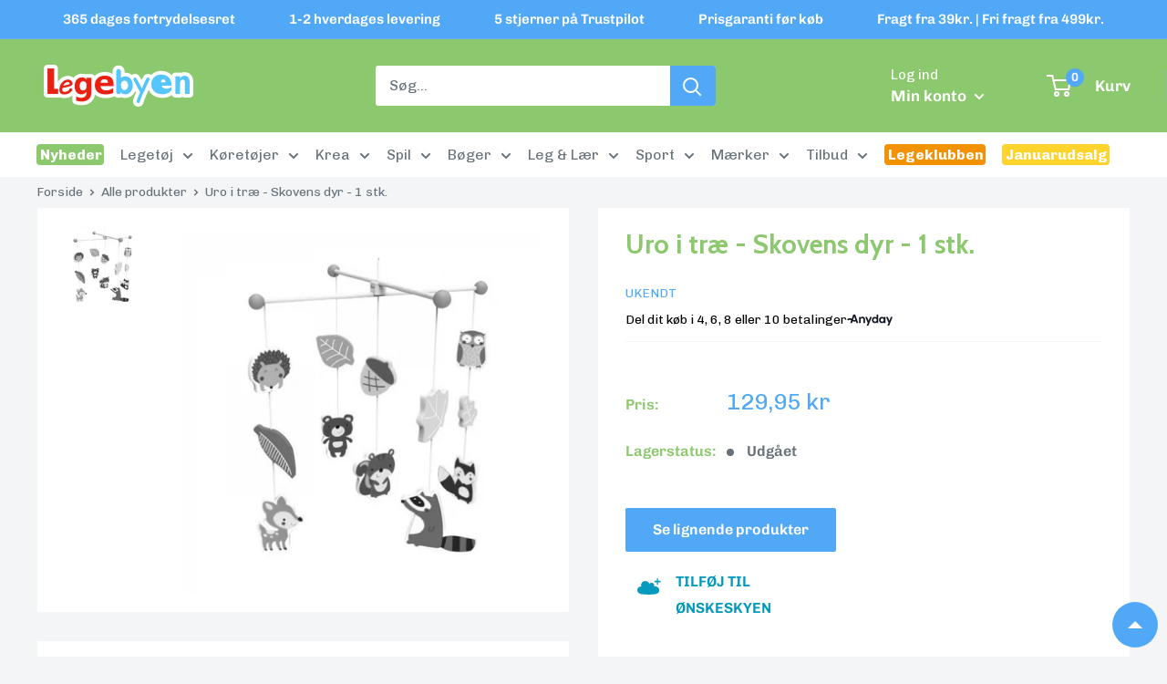

--- FILE ---
content_type: text/html; charset=utf-8
request_url: https://legebyen.dk/products/uro-i-trae-skovens-dyr-1-stk
body_size: 64314
content:
<!doctype html>

<html class="no-js" lang="da">
  <head>

    <script>
    window.dataLayer = window.dataLayer || [];
    function gtag() {
      dataLayer.push(arguments);
    }

    if (localStorage.getItem('consentSettings')) {
      gtag('consent', 'default', JSON.parse(localStorage.getItem('consentSettings')));
    } else {
      gtag('consent', 'default', {
        functionality_storage: 'granted',
        analytics_storage: 'denied',
        personalization_storage: 'denied',
        ad_storage: 'denied',
        ad_user_data: 'denied',
        ad_personalization: 'denied',
        wait_for_update: 3000,
      });
    }
  </script>
    


    
  <script src="https://www.googleoptimize.com/optimize.js?id=GTM-TN4Q34R"></script>
  <!--
Elevar Data Layer V2

This file is automatically updated and should not be edited directly.

https://knowledge.getelevar.com/how-to-customize-data-layer-version-2

Updated: 2022-05-30 09:30:13+00:00
Version: 2.35.8
-->
<!-- Google Tag Manager -->
<script>
(function(w,d,s,l,i){w[l]=w[l]||[];w[l].push({"gtm.start":
  new Date().getTime(),event:"gtm.js"});var f=d.getElementsByTagName(s)[0],
  j=d.createElement(s),dl=l!="dataLayer"?"&l="+l:"";j.async=true;j.src=
  "https://www.googletagmanager.com/gtm.js?id="+i+dl;f.parentNode.insertBefore(j,f);
})(window,document,"script","dataLayer","GTM-KZZ5CDJ");
</script>
<!-- End Google Tag Manager -->
<script>
window.dataLayer = window.dataLayer || [];
</script>
<script id="elevar-gtm-suite-config" type="application/json">{"gtm_id": "GTM-KZZ5CDJ", "event_config": {"cart_reconcile": true, "cart_view": true, "checkout_complete": true, "checkout_step": true, "collection_view": true, "product_add_to_cart": true, "product_add_to_cart_ajax": true, "product_remove_from_cart": true, "product_select": true, "product_view": true, "search_results_view": true, "user": true, "save_order_notes": true}, "gtm_suite_script": "https://shopify-gtm-suite.getelevar.com/shops/68d19b8a477c2711b5f5b34c4bc9315983ad9146/2.35.8/gtm-suite.js"}</script>


  <script src="//legebyen.dk/cdn/shop/t/30/assets/TermsAndConditions.js?v=111603181540343972631736434234"></script>
<!-- Stock Alerts is generated by Ordersify -->
<style type="text/css">.osf_inline_button { height: 48px; border-radius: 3px; font-weight: var(--text-font-bolder-weight); font-size: var(--base-text-font-size); }

.osf-flexible-oos { width: 100% !important; margin-bottom: 10px !important; }</style><script type="text/javascript">
  window.ORDERSIFY_BIS = window.ORDERSIFY_BIS || {};
  window.ORDERSIFY_BIS.template = "product.udgaaet";
  window.ORDERSIFY_BIS.language = "da";
  window.ORDERSIFY_BIS.primary_language = "en";
  
  
  window.ORDERSIFY_BIS.product_collections = [];
  window.ORDERSIFY_BIS.variant_inventory = [];
  window.ORDERSIFY_BIS.collection_product_inventories = [];
  window.ORDERSIFY_BIS.collection_product_collections = [];
  
    window.ORDERSIFY_BIS.variant_inventory[42802288787677] = { inventory_management: "shopify", inventory_policy: "deny", inventory_quantity: 0};
  
  window.ORDERSIFY_BIS.collection_products = null
  
  
  window.ORDERSIFY_BIS.shop = "legebyen.myshopify.com";
  window.ORDERSIFY_BIS.variant_inventory = [];
  
    window.ORDERSIFY_BIS.variant_inventory[42802288787677] = {inventory_management: "shopify",inventory_policy: "deny",inventory_quantity: 0};
  
  
  window.ORDERSIFY_BIS.popupSetting = {"is_optin_enable":false,"is_preorder":false,"is_brand_mark":true,"font_family":"Cabin","is_multiple_language":false,"font_size":15,"popup_border_radius":4,"popup_heading_color":"#212b36","popup_text_color":"#212b36","is_message_enable":false,"is_sms_enable":false,"is_accepts_marketing_enable":false,"field_border_radius":4,"popup_button_color":"#ffffff","popup_button_bg_color":"#50a8f7","is_float_button":false,"is_inline_form":false,"inline_form_selector":null,"inline_form_position":null,"float_button_position":"right","float_button_top":15,"float_button_color":"#ffffff","float_button_bg_color":"#50a8f7","is_inline_button":true,"inline_button_color":"#ffffff","inline_button_bg_color":"#50a8f7","is_push_notification_enable":false,"is_overlay_close":true,"ignore_collection_ids":"","ignore_product_tags":"","ignore_product_ids":"","is_auto_translation":false,"selector":"#ods-bis","selector_position":"right","is_ga":false,"is_fp":false,"is_fb_checkbox":false,"fb_page_id":null,"is_pushowl":false};
  window.ORDERSIFY_BIS.product = {"id":7709203759325,"title":"Uro i træ - Skovens dyr - 1 stk.","handle":"uro-i-trae-skovens-dyr-1-stk","description":"Skøn uro i træ fra Classic World, med skovens søde dyr...\u003cbr\u003e\u003cbr\u003e\u003cstrong\u003eSpecifikationer\u003c\/strong\u003e\u003cbr\u003eMærke: Classic World\u003cbr\u003eMateriale: Træ.\u003cbr\u003eMål: 35 x 35 cm\u003cbr\u003eAntal: 1 stk.\u003cbr\u003e","published_at":"2022-05-28T02:46:13+02:00","created_at":"2022-05-28T02:46:13+02:00","vendor":"Ukendt","type":"Skovens dyr","tags":["mangler-SEO","shipping:GLS-businessDelivery","shipping:GLS-packageShop","shipping:GLS-privateDelivery","T:missingSubtitle","T:noReducedPrice","UDGÅET","UDGÅET-Håndteret","UDGÅR","UDGÅR-Håndteret"],"price":12995,"price_min":12995,"price_max":12995,"available":false,"price_varies":false,"compare_at_price":12995,"compare_at_price_min":12995,"compare_at_price_max":12995,"compare_at_price_varies":false,"variants":[{"id":42802288787677,"title":"Default Title","option1":"Default Title","option2":null,"option3":null,"sku":"14023","requires_shipping":true,"taxable":true,"featured_image":null,"available":false,"name":"Uro i træ - Skovens dyr - 1 stk.","public_title":null,"options":["Default Title"],"price":12995,"weight":388,"compare_at_price":12995,"inventory_management":"shopify","barcode":"6927049004735","requires_selling_plan":false,"selling_plan_allocations":[]}],"images":["\/\/legebyen.dk\/cdn\/shop\/products\/14023_prod_1.jpg?v=1653698775"],"featured_image":"\/\/legebyen.dk\/cdn\/shop\/products\/14023_prod_1.jpg?v=1653698775","options":["Title"],"media":[{"alt":"Uro i træ - Skovens dyr - 1 stk. - Billede 1","id":29709014597853,"position":1,"preview_image":{"aspect_ratio":1.0,"height":1000,"width":1000,"src":"\/\/legebyen.dk\/cdn\/shop\/products\/14023_prod_1.jpg?v=1653698775"},"aspect_ratio":1.0,"height":1000,"media_type":"image","src":"\/\/legebyen.dk\/cdn\/shop\/products\/14023_prod_1.jpg?v=1653698775","width":1000}],"requires_selling_plan":false,"selling_plan_groups":[],"content":"Skøn uro i træ fra Classic World, med skovens søde dyr...\u003cbr\u003e\u003cbr\u003e\u003cstrong\u003eSpecifikationer\u003c\/strong\u003e\u003cbr\u003eMærke: Classic World\u003cbr\u003eMateriale: Træ.\u003cbr\u003eMål: 35 x 35 cm\u003cbr\u003eAntal: 1 stk.\u003cbr\u003e"};
  window.ORDERSIFY_BIS.currentVariant = {"id":42802288787677,"title":"Default Title","option1":"Default Title","option2":null,"option3":null,"sku":"14023","requires_shipping":true,"taxable":true,"featured_image":null,"available":false,"name":"Uro i træ - Skovens dyr - 1 stk.","public_title":null,"options":["Default Title"],"price":12995,"weight":388,"compare_at_price":12995,"inventory_management":"shopify","barcode":"6927049004735","requires_selling_plan":false,"selling_plan_allocations":[]};
  window.ORDERSIFY_BIS.stockRemainingSetting = {"status":false,"selector":"#osf_stock_remaining","selector_position":"inside","font_family":"Lato","font_size":13,"content":"Low stock! Only {{ quantity }} {{ plural: item | items }} left!","display_quantity":100};
  
    window.ORDERSIFY_BIS.translations = {"en":{"inline_button_text":"Underret mig!","float_button_text":"F\u00e5 besked n\u00e5r varen er p\u00e5 lager","popup_heading":"Beklager! Det er vores fejl . . .","popup_description":"Denne vare kan ikke bestilles i \u00f8jeblikket - Indtast din email nedenfor, s\u00e5 giver vi dig besked n\u00e5r varen igen er p\u00e5 lager.","popup_button_text":"Giv mig besked","popup_note":"Ved at indtaste din email tilmelder du dig ogs\u00e5 Legebyen.dk's nyhedsbrev.","field_email_placeholder":"min@email.dk","field_phone_placeholder":"eg. (201) 555-5555","field_message_placeholder":"Er der andet du synes vi skal vide?","success_text":"Tak! Du f\u00e5r besked n\u00e5r produktet igen er p\u00e5 lager.","required_email":"Din email er p\u00e5kr\u00e6vet","invalid_email":"Din e-mail er ugyldig","invalid_message":"Din besked m\u00e5 maks v\u00e6re 255 tegn","push_notification_message":"Receive via web notification","low_stock_content":"Low stock! Only {{ quantity }} {{ plural: item | items }} left!","optin_message":"Jeg accepterer Legebyen.dk's servicevilk\u00e5r og privatlivspolitik","please_agree":"Accept\u00e9r venligst vores vilk\u00e5r","pre_order_button_content":"","pre_order_preparation_banner":"","coming_soon_button_content":"","pre_order_delivery_banner":"","coming_soon_message":"","pre_order_limit_purchases":"","mixed_cart_content":"","badge_low_stock_content":"","badge_out_of_stock_content":"","badge_pre_order_content":"","badge_coming_soon_content":""}};
  
  window.ORDERSIFY_BIS.poSettings = null;
  window.ORDERSIFY_BIS.badgeSettings = null;
  window.ORDERSIFY_BIS.poCampaigns = [];
</script>

<!-- End of Stock Alerts is generated by Ordersify -->
    <meta charset="utf-8">
    <meta name="viewport" content="width=device-width, initial-scale=1.0, height=device-height, minimum-scale=1.0, maximum-scale=1.0">
    <meta name="theme-color" content="#50a8f7">
    <meta name="google-site-verification" content="eDpctL-zByUiXABU1UqIIvzJc44DT5PWqZeMUOM2G6k" /><title>Uro i træ - Skovens dyr - 1 stk.
</title><meta name="description" content="Skøn uro i træ fra Classic World, med skovens søde dyr...SpecifikationerMærke: Classic WorldMateriale: Træ.Mål: 35 x 35 cmAntal: 1 stk.">
      <script>
        window.edCustomLabel1 = 'PROMO:Legeklub';
        window.edCustomLabel1Text = 'Legeklubpris -25%';
        window.edCustomLabel1BgColor = '#f39200';
        window.edCustomLabel1TextColor = '#ffffff';
      </script>
    
    
      <script>
          window.edCustomLabel2 = 'PROMO:Nyhed';
          window.edCustomLabel2Text = 'Nyhed';
          window.edCustomLabel2BgColor = '#8cc86e';
          window.edCustomLabel2TextColor = '#ffffff';
      </script>
    

    <link rel="canonical" href="https://legebyen.dk/products/uro-i-trae-skovens-dyr-1-stk"><link rel="shortcut icon" href="//legebyen.dk/cdn/shop/files/Logo_Legebyen_2025_Bomaerke_FAVICON_2_-_160x160px-01_18e28326-38bd-4606-aed8-739b854d1ef3_96x96.png?v=1747040544" type="image/png"><link rel="preload" as="style" href="//legebyen.dk/cdn/shop/t/30/assets/theme.css?v=39421523607992435431764772315">
    <link rel="preload" as="script" href="//legebyen.dk/cdn/shop/t/30/assets/theme.js?v=119896230067861786361741256624">
    <link rel="preconnect" href="https://cdn.shopify.com">
    <link rel="preconnect" href="https://fonts.shopifycdn.com">
    <link rel="dns-prefetch" href="https://productreviews.shopifycdn.com">
    <link rel="dns-prefetch" href="https://ajax.googleapis.com">
    <link rel="dns-prefetch" href="https://maps.googleapis.com">
    <link rel="dns-prefetch" href="https://maps.gstatic.com">

    <meta property="og:type" content="product">
  <meta property="og:title" content="Uro i træ - Skovens dyr - 1 stk."><meta property="og:image" content="http://legebyen.dk/cdn/shop/products/14023_prod_1.jpg?v=1653698775">
    <meta property="og:image:secure_url" content="https://legebyen.dk/cdn/shop/products/14023_prod_1.jpg?v=1653698775">
    <meta property="og:image:width" content="1000">
    <meta property="og:image:height" content="1000"><meta property="product:price:amount" content="129,95">
  <meta property="product:price:currency" content="DKK"><meta property="og:description" content="Skøn uro i træ fra Classic World, med skovens søde dyr...SpecifikationerMærke: Classic WorldMateriale: Træ.Mål: 35 x 35 cmAntal: 1 stk."><meta property="og:url" content="https://legebyen.dk/products/uro-i-trae-skovens-dyr-1-stk">
<meta property="og:site_name" content="Legebyen.dk"><meta name="twitter:card" content="summary"><meta name="twitter:title" content="Uro i træ - Skovens dyr - 1 stk.">
  <meta name="twitter:description" content="Skøn uro i træ fra Classic World, med skovens søde dyr...SpecifikationerMærke: Classic WorldMateriale: Træ.Mål: 35 x 35 cmAntal: 1 stk.">
  <meta name="twitter:image" content="https://legebyen.dk/cdn/shop/products/14023_prod_1_600x600_crop_center.jpg?v=1653698775">
    <link rel="preload" href="//legebyen.dk/cdn/fonts/cabin/cabin_n7.255204a342bfdbc9ae2017bd4e6a90f8dbb2f561.woff2" as="font" type="font/woff2" crossorigin><link rel="preload" href="//legebyen.dk/cdn/fonts/chivo/chivo_n4.059fadbbf52d9f02350103459eb216e4b24c4661.woff2" as="font" type="font/woff2" crossorigin><style>
  @font-face {
  font-family: Cabin;
  font-weight: 700;
  font-style: normal;
  font-display: swap;
  src: url("//legebyen.dk/cdn/fonts/cabin/cabin_n7.255204a342bfdbc9ae2017bd4e6a90f8dbb2f561.woff2") format("woff2"),
       url("//legebyen.dk/cdn/fonts/cabin/cabin_n7.e2afa22a0d0f4b64da3569c990897429d40ff5c0.woff") format("woff");
}

  @font-face {
  font-family: Chivo;
  font-weight: 400;
  font-style: normal;
  font-display: swap;
  src: url("//legebyen.dk/cdn/fonts/chivo/chivo_n4.059fadbbf52d9f02350103459eb216e4b24c4661.woff2") format("woff2"),
       url("//legebyen.dk/cdn/fonts/chivo/chivo_n4.f2f8fca8b7ff9f510fa7f09ffe5448b3504bccf5.woff") format("woff");
}

@font-face {
  font-family: Chivo;
  font-weight: 600;
  font-style: normal;
  font-display: swap;
  src: url("//legebyen.dk/cdn/fonts/chivo/chivo_n6.f9638c62d721d8e9a4edb2157536aca06555a2ef.woff2") format("woff2"),
       url("//legebyen.dk/cdn/fonts/chivo/chivo_n6.e2c28a3a706d80ac835c3a5f137e27b4f07db7ec.woff") format("woff");
}

@font-face {
  font-family: Cabin;
  font-weight: 700;
  font-style: italic;
  font-display: swap;
  src: url("//legebyen.dk/cdn/fonts/cabin/cabin_i7.ef2404c08a493e7ccbc92d8c39adf683f40e1fb5.woff2") format("woff2"),
       url("//legebyen.dk/cdn/fonts/cabin/cabin_i7.480421791818000fc8a5d4134822321b5d7964f8.woff") format("woff");
}


  @font-face {
  font-family: Chivo;
  font-weight: 700;
  font-style: normal;
  font-display: swap;
  src: url("//legebyen.dk/cdn/fonts/chivo/chivo_n7.4d81c6f06c2ff78ed42169d6ec4aefa6d5cb0ff0.woff2") format("woff2"),
       url("//legebyen.dk/cdn/fonts/chivo/chivo_n7.a0e879417e089c259360eefc0ac3a3c8ea4e2830.woff") format("woff");
}

  @font-face {
  font-family: Chivo;
  font-weight: 400;
  font-style: italic;
  font-display: swap;
  src: url("//legebyen.dk/cdn/fonts/chivo/chivo_i4.95e9c0ba514943a715970b2897b31bdfdc9132b8.woff2") format("woff2"),
       url("//legebyen.dk/cdn/fonts/chivo/chivo_i4.31da6515f3970f86ac14321ace1609bd161f315f.woff") format("woff");
}

  @font-face {
  font-family: Chivo;
  font-weight: 700;
  font-style: italic;
  font-display: swap;
  src: url("//legebyen.dk/cdn/fonts/chivo/chivo_i7.0e5a75162c3ca7258edd3d59adf64e0fd118a226.woff2") format("woff2"),
       url("//legebyen.dk/cdn/fonts/chivo/chivo_i7.f9fd944b04861b64efaebd9de502668b4b566567.woff") format("woff");
}


  :root {
    --default-text-font-size : 15px;
    --base-text-font-size    : 16px;
    --heading-font-family    : Cabin, sans-serif;
    --heading-font-weight    : 700;
    --heading-font-style     : normal;
    --text-font-family       : Chivo, sans-serif;
    --text-font-weight       : 400;
    --text-font-style        : normal;
    --text-font-bolder-weight: 600;
    --text-link-decoration   : underline;

    --text-color               : #677279;
    --text-color-rgb           : 103, 114, 121;
    --heading-color            : #8cc86e;
    --border-color             : #f3f5f6;
    --border-color-rgb         : 243, 245, 246;
    --form-border-color        : #e4e9eb;
    --accent-color             : #50a8f7;
    --accent-color-rgb         : 80, 168, 247;
    --link-color               : #50a8f7;
    --link-color-hover         : #0b83f0;
    --background               : #f3f5f6;
    --secondary-background     : #ffffff;
    --secondary-background-rgb : 255, 255, 255;
    --accent-background        : rgba(80, 168, 247, 0.08);
    --announcement-bar-height: 40px !important;

    --input-background: #ffffff;

    --error-color       : #ff4e4e;
    --error-background  : rgba(255, 78, 78, 0.07);
    --success-color     : #64c247;
    --success-background: rgba(100, 194, 71, 0.11);

    --primary-button-background      : #50a8f7;
    --primary-button-background-rgb  : 80, 168, 247;
    --primary-button-text-color      : #ffffff;
    --secondary-button-background    : #8cc86e;
    --secondary-button-background-rgb: 140, 200, 110;
    --secondary-button-text-color    : #ffffff;

    --header-background      : #8cc86e;
    --header-text-color      : #ffffff;
    --header-light-text-color: #a3afef;
    --header-border-color    : rgba(163, 175, 239, 0.3);
    --header-accent-color    : #50a8f7;

    --footer-background-color:    #f3f5f6;
    --footer-heading-text-color:  #8cc86e;
    --footer-body-text-color:     #677279;
    --footer-body-text-color-rgb: 103, 114, 121;
    --footer-accent-color:        #50a8f7;
    --footer-accent-color-rgb:    80, 168, 247;
    --footer-border:              1px solid var(--border-color);
    
    --flickity-arrow-color: #b9c4ca;--product-on-sale-accent           : #fea500;
    --product-on-sale-accent-rgb       : 254, 165, 0;
    --product-on-sale-color            : #ffffff;
    --product-in-stock-color           : #64c247;
    --product-low-stock-color          : #ec6a32;
    --product-sold-out-color           : #8a9297;
    --product-custom-label-1-background: #50a8f7;
    --product-custom-label-1-color     : #ffffff;
    --product-custom-label-2-background: #50a8f7;
    --product-custom-label-2-color     : #ffffff;
    --product-review-star-color        : #ffed4e;

    --mobile-container-gutter : 20px;
    --desktop-container-gutter: 40px;

    /* Shopify related variables */
    --payment-terms-background-color: #f3f5f6;
  }
</style>

<script>
  // IE11 does not have support for CSS variables, so we have to polyfill them
  if (!(((window || {}).CSS || {}).supports && window.CSS.supports('(--a: 0)'))) {
    const script = document.createElement('script');
    script.type = 'text/javascript';
    script.src = 'https://cdn.jsdelivr.net/npm/css-vars-ponyfill@2';
    script.onload = function() {
      cssVars({});
    };

    document.getElementsByTagName('head')[0].appendChild(script);
  }
</script>

<script>window.performance && window.performance.mark && window.performance.mark('shopify.content_for_header.start');</script><meta id="shopify-digital-wallet" name="shopify-digital-wallet" content="/63399297245/digital_wallets/dialog">
<meta name="shopify-checkout-api-token" content="16a722ed0c9ef4f4b95faef86bdffef1">
<link rel="alternate" type="application/json+oembed" href="https://legebyen.dk/products/uro-i-trae-skovens-dyr-1-stk.oembed">
<script async="async" src="/checkouts/internal/preloads.js?locale=da-DK"></script>
<script id="apple-pay-shop-capabilities" type="application/json">{"shopId":63399297245,"countryCode":"DK","currencyCode":"DKK","merchantCapabilities":["supports3DS"],"merchantId":"gid:\/\/shopify\/Shop\/63399297245","merchantName":"Legebyen.dk","requiredBillingContactFields":["postalAddress","email","phone"],"requiredShippingContactFields":["postalAddress","email","phone"],"shippingType":"shipping","supportedNetworks":["visa","maestro","masterCard","amex"],"total":{"type":"pending","label":"Legebyen.dk","amount":"1.00"},"shopifyPaymentsEnabled":true,"supportsSubscriptions":true}</script>
<script id="shopify-features" type="application/json">{"accessToken":"16a722ed0c9ef4f4b95faef86bdffef1","betas":["rich-media-storefront-analytics"],"domain":"legebyen.dk","predictiveSearch":true,"shopId":63399297245,"locale":"da"}</script>
<script>var Shopify = Shopify || {};
Shopify.shop = "legebyen.myshopify.com";
Shopify.locale = "da";
Shopify.currency = {"active":"DKK","rate":"1.0"};
Shopify.country = "DK";
Shopify.theme = {"name":"Tema udviklet af ejlskov.design","id":136176795869,"schema_name":"Warehouse","schema_version":"2.6.6","theme_store_id":null,"role":"main"};
Shopify.theme.handle = "null";
Shopify.theme.style = {"id":null,"handle":null};
Shopify.cdnHost = "legebyen.dk/cdn";
Shopify.routes = Shopify.routes || {};
Shopify.routes.root = "/";</script>
<script type="module">!function(o){(o.Shopify=o.Shopify||{}).modules=!0}(window);</script>
<script>!function(o){function n(){var o=[];function n(){o.push(Array.prototype.slice.apply(arguments))}return n.q=o,n}var t=o.Shopify=o.Shopify||{};t.loadFeatures=n(),t.autoloadFeatures=n()}(window);</script>
<script id="shop-js-analytics" type="application/json">{"pageType":"product"}</script>
<script defer="defer" async type="module" src="//legebyen.dk/cdn/shopifycloud/shop-js/modules/v2/client.init-shop-cart-sync_ByjAFD2B.da.esm.js"></script>
<script defer="defer" async type="module" src="//legebyen.dk/cdn/shopifycloud/shop-js/modules/v2/chunk.common_D-UimmQe.esm.js"></script>
<script defer="defer" async type="module" src="//legebyen.dk/cdn/shopifycloud/shop-js/modules/v2/chunk.modal_C_zrfWbZ.esm.js"></script>
<script type="module">
  await import("//legebyen.dk/cdn/shopifycloud/shop-js/modules/v2/client.init-shop-cart-sync_ByjAFD2B.da.esm.js");
await import("//legebyen.dk/cdn/shopifycloud/shop-js/modules/v2/chunk.common_D-UimmQe.esm.js");
await import("//legebyen.dk/cdn/shopifycloud/shop-js/modules/v2/chunk.modal_C_zrfWbZ.esm.js");

  window.Shopify.SignInWithShop?.initShopCartSync?.({"fedCMEnabled":true,"windoidEnabled":true});

</script>
<script>(function() {
  var isLoaded = false;
  function asyncLoad() {
    if (isLoaded) return;
    isLoaded = true;
    var urls = ["https:\/\/ecommplugins-scripts.trustpilot.com\/v2.1\/js\/header.min.js?settings=eyJrZXkiOiJQNU5TRmtLZVNsUnl5MkJ2IiwicyI6InNrdSJ9\u0026shop=legebyen.myshopify.com","https:\/\/ecommplugins-trustboxsettings.trustpilot.com\/legebyen.myshopify.com.js?settings=1689766928697\u0026shop=legebyen.myshopify.com","https:\/\/widget.trustpilot.com\/bootstrap\/v5\/tp.widget.sync.bootstrap.min.js?shop=legebyen.myshopify.com","https:\/\/cdn.ordersify.com\/sdk\/v2\/ordersify-shopify.min.js?shop=legebyen.myshopify.com","https:\/\/app.tncapp.com\/get_script\/7c42b47af22211ec8480ea021362eaa9.js?v=249117\u0026shop=legebyen.myshopify.com"];
    for (var i = 0; i < urls.length; i++) {
      var s = document.createElement('script');
      s.type = 'text/javascript';
      s.async = true;
      s.src = urls[i];
      var x = document.getElementsByTagName('script')[0];
      x.parentNode.insertBefore(s, x);
    }
  };
  if(window.attachEvent) {
    window.attachEvent('onload', asyncLoad);
  } else {
    window.addEventListener('load', asyncLoad, false);
  }
})();</script>
<script id="__st">var __st={"a":63399297245,"offset":3600,"reqid":"3c7c88a3-4619-4c1a-bb72-968d77e489a7-1769171809","pageurl":"legebyen.dk\/products\/uro-i-trae-skovens-dyr-1-stk","u":"2f0649f018be","p":"product","rtyp":"product","rid":7709203759325};</script>
<script>window.ShopifyPaypalV4VisibilityTracking = true;</script>
<script id="captcha-bootstrap">!function(){'use strict';const t='contact',e='account',n='new_comment',o=[[t,t],['blogs',n],['comments',n],[t,'customer']],c=[[e,'customer_login'],[e,'guest_login'],[e,'recover_customer_password'],[e,'create_customer']],r=t=>t.map((([t,e])=>`form[action*='/${t}']:not([data-nocaptcha='true']) input[name='form_type'][value='${e}']`)).join(','),a=t=>()=>t?[...document.querySelectorAll(t)].map((t=>t.form)):[];function s(){const t=[...o],e=r(t);return a(e)}const i='password',u='form_key',d=['recaptcha-v3-token','g-recaptcha-response','h-captcha-response',i],f=()=>{try{return window.sessionStorage}catch{return}},m='__shopify_v',_=t=>t.elements[u];function p(t,e,n=!1){try{const o=window.sessionStorage,c=JSON.parse(o.getItem(e)),{data:r}=function(t){const{data:e,action:n}=t;return t[m]||n?{data:e,action:n}:{data:t,action:n}}(c);for(const[e,n]of Object.entries(r))t.elements[e]&&(t.elements[e].value=n);n&&o.removeItem(e)}catch(o){console.error('form repopulation failed',{error:o})}}const l='form_type',E='cptcha';function T(t){t.dataset[E]=!0}const w=window,h=w.document,L='Shopify',v='ce_forms',y='captcha';let A=!1;((t,e)=>{const n=(g='f06e6c50-85a8-45c8-87d0-21a2b65856fe',I='https://cdn.shopify.com/shopifycloud/storefront-forms-hcaptcha/ce_storefront_forms_captcha_hcaptcha.v1.5.2.iife.js',D={infoText:'Beskyttet af hCaptcha',privacyText:'Beskyttelse af persondata',termsText:'Vilkår'},(t,e,n)=>{const o=w[L][v],c=o.bindForm;if(c)return c(t,g,e,D).then(n);var r;o.q.push([[t,g,e,D],n]),r=I,A||(h.body.append(Object.assign(h.createElement('script'),{id:'captcha-provider',async:!0,src:r})),A=!0)});var g,I,D;w[L]=w[L]||{},w[L][v]=w[L][v]||{},w[L][v].q=[],w[L][y]=w[L][y]||{},w[L][y].protect=function(t,e){n(t,void 0,e),T(t)},Object.freeze(w[L][y]),function(t,e,n,w,h,L){const[v,y,A,g]=function(t,e,n){const i=e?o:[],u=t?c:[],d=[...i,...u],f=r(d),m=r(i),_=r(d.filter((([t,e])=>n.includes(e))));return[a(f),a(m),a(_),s()]}(w,h,L),I=t=>{const e=t.target;return e instanceof HTMLFormElement?e:e&&e.form},D=t=>v().includes(t);t.addEventListener('submit',(t=>{const e=I(t);if(!e)return;const n=D(e)&&!e.dataset.hcaptchaBound&&!e.dataset.recaptchaBound,o=_(e),c=g().includes(e)&&(!o||!o.value);(n||c)&&t.preventDefault(),c&&!n&&(function(t){try{if(!f())return;!function(t){const e=f();if(!e)return;const n=_(t);if(!n)return;const o=n.value;o&&e.removeItem(o)}(t);const e=Array.from(Array(32),(()=>Math.random().toString(36)[2])).join('');!function(t,e){_(t)||t.append(Object.assign(document.createElement('input'),{type:'hidden',name:u})),t.elements[u].value=e}(t,e),function(t,e){const n=f();if(!n)return;const o=[...t.querySelectorAll(`input[type='${i}']`)].map((({name:t})=>t)),c=[...d,...o],r={};for(const[a,s]of new FormData(t).entries())c.includes(a)||(r[a]=s);n.setItem(e,JSON.stringify({[m]:1,action:t.action,data:r}))}(t,e)}catch(e){console.error('failed to persist form',e)}}(e),e.submit())}));const S=(t,e)=>{t&&!t.dataset[E]&&(n(t,e.some((e=>e===t))),T(t))};for(const o of['focusin','change'])t.addEventListener(o,(t=>{const e=I(t);D(e)&&S(e,y())}));const B=e.get('form_key'),M=e.get(l),P=B&&M;t.addEventListener('DOMContentLoaded',(()=>{const t=y();if(P)for(const e of t)e.elements[l].value===M&&p(e,B);[...new Set([...A(),...v().filter((t=>'true'===t.dataset.shopifyCaptcha))])].forEach((e=>S(e,t)))}))}(h,new URLSearchParams(w.location.search),n,t,e,['guest_login'])})(!0,!0)}();</script>
<script integrity="sha256-4kQ18oKyAcykRKYeNunJcIwy7WH5gtpwJnB7kiuLZ1E=" data-source-attribution="shopify.loadfeatures" defer="defer" src="//legebyen.dk/cdn/shopifycloud/storefront/assets/storefront/load_feature-a0a9edcb.js" crossorigin="anonymous"></script>
<script data-source-attribution="shopify.dynamic_checkout.dynamic.init">var Shopify=Shopify||{};Shopify.PaymentButton=Shopify.PaymentButton||{isStorefrontPortableWallets:!0,init:function(){window.Shopify.PaymentButton.init=function(){};var t=document.createElement("script");t.src="https://legebyen.dk/cdn/shopifycloud/portable-wallets/latest/portable-wallets.da.js",t.type="module",document.head.appendChild(t)}};
</script>
<script data-source-attribution="shopify.dynamic_checkout.buyer_consent">
  function portableWalletsHideBuyerConsent(e){var t=document.getElementById("shopify-buyer-consent"),n=document.getElementById("shopify-subscription-policy-button");t&&n&&(t.classList.add("hidden"),t.setAttribute("aria-hidden","true"),n.removeEventListener("click",e))}function portableWalletsShowBuyerConsent(e){var t=document.getElementById("shopify-buyer-consent"),n=document.getElementById("shopify-subscription-policy-button");t&&n&&(t.classList.remove("hidden"),t.removeAttribute("aria-hidden"),n.addEventListener("click",e))}window.Shopify?.PaymentButton&&(window.Shopify.PaymentButton.hideBuyerConsent=portableWalletsHideBuyerConsent,window.Shopify.PaymentButton.showBuyerConsent=portableWalletsShowBuyerConsent);
</script>
<script data-source-attribution="shopify.dynamic_checkout.cart.bootstrap">document.addEventListener("DOMContentLoaded",(function(){function t(){return document.querySelector("shopify-accelerated-checkout-cart, shopify-accelerated-checkout")}if(t())Shopify.PaymentButton.init();else{new MutationObserver((function(e,n){t()&&(Shopify.PaymentButton.init(),n.disconnect())})).observe(document.body,{childList:!0,subtree:!0})}}));
</script>
<script id='scb4127' type='text/javascript' async='' src='https://legebyen.dk/cdn/shopifycloud/privacy-banner/storefront-banner.js'></script><link id="shopify-accelerated-checkout-styles" rel="stylesheet" media="screen" href="https://legebyen.dk/cdn/shopifycloud/portable-wallets/latest/accelerated-checkout-backwards-compat.css" crossorigin="anonymous">
<style id="shopify-accelerated-checkout-cart">
        #shopify-buyer-consent {
  margin-top: 1em;
  display: inline-block;
  width: 100%;
}

#shopify-buyer-consent.hidden {
  display: none;
}

#shopify-subscription-policy-button {
  background: none;
  border: none;
  padding: 0;
  text-decoration: underline;
  font-size: inherit;
  cursor: pointer;
}

#shopify-subscription-policy-button::before {
  box-shadow: none;
}

      </style>

<script>window.performance && window.performance.mark && window.performance.mark('shopify.content_for_header.end');</script><link rel="stylesheet" href="//legebyen.dk/cdn/shop/t/30/assets/theme.css?v=39421523607992435431764772315">

    
  <script type="application/ld+json">
  {
    "@context": "http://schema.org",
    "@type": "Product",
    "offers": [{
          "@type": "Offer",
          "name": "Uro i træ - Skovens dyr - 1 stk.",
          "availability":"https://schema.org/OutOfStock",
          "price": 129.95,
          "priceCurrency": "DKK",
          "priceValidUntil": "2026-02-02","sku": "14023","url": "https://legebyen.dk/products/uro-i-trae-skovens-dyr-1-stk?variant=42802288787677"
        }
],
      "gtin13": "6927049004735",


    "brand": {
	  "@type": "Brand",
      "name": "Ukendt"
    },
    "name": "Uro i træ - Skovens dyr - 1 stk.",
    "description": "Skøn uro i træ fra Classic World, med skovens søde dyr...SpecifikationerMærke: Classic WorldMateriale: Træ.Mål: 35 x 35 cmAntal: 1 stk.",
    "category": "Skovens dyr",
    "url": "https://legebyen.dk/products/uro-i-trae-skovens-dyr-1-stk",
    "sku": "14023",
    "image": {
      "@type": "ImageObject",
      "url": "https://legebyen.dk/cdn/shop/products/14023_prod_1_1024x.jpg?v=1653698775",
      "image": "https://legebyen.dk/cdn/shop/products/14023_prod_1_1024x.jpg?v=1653698775",
      "name": "Uro i træ - Skovens dyr - 1 stk. - Billede 1",
      "width": "1024",
      "height": "1024"
    }
  }
  </script>



  <script type="application/ld+json">
  {
    "@context": "http://schema.org",
    "@type": "BreadcrumbList",
  "itemListElement": [{
      "@type": "ListItem",
      "position": 1,
      "name": "Forside",
      "item": "https://legebyen.dk"
    },{
          "@type": "ListItem",
          "position": 2,
          "name": "Uro i træ - Skovens dyr - 1 stk.",
          "item": "https://legebyen.dk/products/uro-i-trae-skovens-dyr-1-stk"
        }]
  }
  </script>


    <script>
      // This allows to expose several variables to the global scope, to be used in scripts
      window.theme = {
        pageType: "product",
        cartCount: 0,
        moneyFormat: "{{amount_with_comma_separator}} kr",
        moneyWithCurrencyFormat: "{{amount_with_comma_separator}} DKK",
        currencyCodeEnabled: false,
        showDiscount: true,
        discountMode: "percentage",
        searchMode: "product,article,page",
        searchUnavailableProducts: "last",
        cartType: "drawer"
      };

      window.routes = {
        rootUrl: "\/",
        rootUrlWithoutSlash: '',
        cartUrl: "\/cart",
        cartAddUrl: "\/cart\/add",
        cartChangeUrl: "\/cart\/change",
        searchUrl: "\/search",
        productRecommendationsUrl: "\/recommendations\/products"
      };

      window.languages = {
        productRegularPrice: "Normalpris",
        productSalePrice: "Udsalgspris",
        collectionOnSaleLabel: "Spar {{savings}}",
        productFormUnavailable: "Ikke tilgængelig",
        productFormAddToCart: "Tilføj til kurv",
        productFormSoldOut: "Udsolgt",
        productAdded: "Produktet er blevet tilføjet til din kurv",
        productAddedShort: "Tilføjet!",
        shippingEstimatorNoResults: "Ingen levering kunne laves for din adresse",
        shippingEstimatorOneResult: "Der er en fragtmulighed for din adresse:",
        shippingEstimatorMultipleResults: "Der er {{count}} fragtmuligheder for din adresse:",
        shippingEstimatorErrors: "Der er nogle fejl:"
      };

      window.lazySizesConfig = {
        loadHidden: false,
        hFac: 0.8,
        expFactor: 3,
        customMedia: {
          '--phone': '(max-width: 640px)',
          '--tablet': '(min-width: 641px) and (max-width: 1023px)',
          '--lap': '(min-width: 1024px)'
        }
      };

      document.documentElement.className = document.documentElement.className.replace('no-js', 'js');
    </script><script src="//legebyen.dk/cdn/shop/t/30/assets/theme.js?v=119896230067861786361741256624" defer></script>
    <script src="//legebyen.dk/cdn/shop/t/30/assets/custom.js?v=178701936546752635731741256621" defer></script>

    <script src="//legebyen.dk/cdn/shop/t/30/assets/EditionAnyday.js?v=76433296143080658931718211960" defer></script>
    <script src="//legebyen.dk/cdn/shop/t/30/assets/edition_consent.js?v=69611920524263713661734531440" defer></script>


   
<script>
        (function () {
          window.onpageshow = function() {
            // We force re-freshing the cart content onpageshow, as most browsers will serve a cache copy when hitting the
            // back button, which cause staled data
            document.documentElement.dispatchEvent(new CustomEvent('cart:refresh', {
              bubbles: true,
              detail: {scrollToTop: false}
            }));
          };
        })();
      </script><!--begin-boost-pfs-filter-css-->
   <link rel="preload stylesheet" href="//legebyen.dk/cdn/shop/t/30/assets/boost-pfs-instant-search.css?v=138982418517810034511668531887" as="style"><link href="//legebyen.dk/cdn/shop/t/30/assets/boost-pfs-custom.css?v=78061992192785043911676449469" rel="stylesheet" type="text/css" media="all" />
<style data-id="boost-pfs-style">
    .boost-pfs-filter-option-title-text {}

   .boost-pfs-filter-tree-v .boost-pfs-filter-option-title-text:before {}
    .boost-pfs-filter-tree-v .boost-pfs-filter-option.boost-pfs-filter-option-collapsed .boost-pfs-filter-option-title-text:before {}
    .boost-pfs-filter-tree-h .boost-pfs-filter-option-title-heading:before {}

    .boost-pfs-filter-refine-by .boost-pfs-filter-option-title h3 {}

    .boost-pfs-filter-option-content .boost-pfs-filter-option-item-list .boost-pfs-filter-option-item button,
    .boost-pfs-filter-option-content .boost-pfs-filter-option-item-list .boost-pfs-filter-option-item .boost-pfs-filter-button,
    .boost-pfs-filter-option-range-amount input,
    .boost-pfs-filter-tree-v .boost-pfs-filter-refine-by .boost-pfs-filter-refine-by-items .refine-by-item,
    .boost-pfs-filter-refine-by-wrapper-v .boost-pfs-filter-refine-by .boost-pfs-filter-refine-by-items .refine-by-item,
    .boost-pfs-filter-refine-by .boost-pfs-filter-option-title,
    .boost-pfs-filter-refine-by .boost-pfs-filter-refine-by-items .refine-by-item>a,
    .boost-pfs-filter-refine-by>span,
    .boost-pfs-filter-clear,
    .boost-pfs-filter-clear-all{}
    .boost-pfs-filter-tree-h .boost-pfs-filter-pc .boost-pfs-filter-refine-by-items .refine-by-item .boost-pfs-filter-clear .refine-by-type,
    .boost-pfs-filter-refine-by-wrapper-h .boost-pfs-filter-pc .boost-pfs-filter-refine-by-items .refine-by-item .boost-pfs-filter-clear .refine-by-type {}

    .boost-pfs-filter-option-multi-level-collections .boost-pfs-filter-option-multi-level-list .boost-pfs-filter-option-item .boost-pfs-filter-button-arrow .boost-pfs-arrow:before,
    .boost-pfs-filter-option-multi-level-tag .boost-pfs-filter-option-multi-level-list .boost-pfs-filter-option-item .boost-pfs-filter-button-arrow .boost-pfs-arrow:before {}

    .boost-pfs-filter-refine-by-wrapper-v .boost-pfs-filter-refine-by .boost-pfs-filter-refine-by-items .refine-by-item .boost-pfs-filter-clear:after,
    .boost-pfs-filter-refine-by-wrapper-v .boost-pfs-filter-refine-by .boost-pfs-filter-refine-by-items .refine-by-item .boost-pfs-filter-clear:before,
    .boost-pfs-filter-tree-v .boost-pfs-filter-refine-by .boost-pfs-filter-refine-by-items .refine-by-item .boost-pfs-filter-clear:after,
    .boost-pfs-filter-tree-v .boost-pfs-filter-refine-by .boost-pfs-filter-refine-by-items .refine-by-item .boost-pfs-filter-clear:before,
    .boost-pfs-filter-refine-by-wrapper-h .boost-pfs-filter-pc .boost-pfs-filter-refine-by-items .refine-by-item .boost-pfs-filter-clear:after,
    .boost-pfs-filter-refine-by-wrapper-h .boost-pfs-filter-pc .boost-pfs-filter-refine-by-items .refine-by-item .boost-pfs-filter-clear:before,
    .boost-pfs-filter-tree-h .boost-pfs-filter-pc .boost-pfs-filter-refine-by-items .refine-by-item .boost-pfs-filter-clear:after,
    .boost-pfs-filter-tree-h .boost-pfs-filter-pc .boost-pfs-filter-refine-by-items .refine-by-item .boost-pfs-filter-clear:before {}
    .boost-pfs-filter-option-range-slider .noUi-value-horizontal {}

    .boost-pfs-filter-tree-mobile-button button,
    .boost-pfs-filter-top-sorting-mobile button {}
    .boost-pfs-filter-top-sorting-mobile button>span:after {}
  </style>

 <!--end-boost-pfs-filter-css-->

    <!-- Heylink tracking + Ønskeskyen -->
<script src='https://tag.heylink.com/9a54c351-dff0-4d61-88dd-88f69a6eef9a/script.js' defer></script>
<script type="application/javascript" src="https://xn--nskeskyen-k8a.dk/onskeskyen-wish-button/external-wish-button.js" id="ov-onskeskyen-generate-wish-button-script" defer></script>
<link rel="stylesheet" href="https://oenskeinspiration.dk/knap/css/onskeskyen_wish_button.min.css">
 

<script src="//legebyen.dk/cdn/shop/t/30/assets/bss-file-configdata.js?v=19453381437224918031699527050" type="text/javascript"></script> <script src="//legebyen.dk/cdn/shop/t/30/assets/bss-file-configdata-banner.js?v=151034973688681356691699525905" type="text/javascript"></script> <script src="//legebyen.dk/cdn/shop/t/30/assets/bss-file-configdata-popup.js?v=173992696638277510541699525906" type="text/javascript"></script><script>
                if (typeof BSS_PL == 'undefined') {
                    var BSS_PL = {};
                }
                var bssPlApiServer = "https://product-labels-pro.bsscommerce.com";
                BSS_PL.customerTags = 'null';
                BSS_PL.customerId = 'null';
                BSS_PL.configData = configDatas;
                BSS_PL.configDataBanner = configDataBanners ? configDataBanners : [];
                BSS_PL.configDataPopup = configDataPopups ? configDataPopups : [];
                BSS_PL.storeId = 39882;
                BSS_PL.currentPlan = "free";
                BSS_PL.storeIdCustomOld = "10678";
                BSS_PL.storeIdOldWIthPriority = "12200";
                BSS_PL.apiServerProduction = "https://product-labels-pro.bsscommerce.com";
                
                BSS_PL.integration = {"laiReview":{"status":0,"config":[]}}
                BSS_PL.settingsData = {}
                </script>
            <style>
.homepage-slideshow .slick-slide .bss_pl_img {
    visibility: hidden !important;
}
</style>
  <!-- BEGIN app block: shopify://apps/klaviyo-email-marketing-sms/blocks/klaviyo-onsite-embed/2632fe16-c075-4321-a88b-50b567f42507 -->












  <script async src="https://static.klaviyo.com/onsite/js/Y59JFq/klaviyo.js?company_id=Y59JFq"></script>
  <script>!function(){if(!window.klaviyo){window._klOnsite=window._klOnsite||[];try{window.klaviyo=new Proxy({},{get:function(n,i){return"push"===i?function(){var n;(n=window._klOnsite).push.apply(n,arguments)}:function(){for(var n=arguments.length,o=new Array(n),w=0;w<n;w++)o[w]=arguments[w];var t="function"==typeof o[o.length-1]?o.pop():void 0,e=new Promise((function(n){window._klOnsite.push([i].concat(o,[function(i){t&&t(i),n(i)}]))}));return e}}})}catch(n){window.klaviyo=window.klaviyo||[],window.klaviyo.push=function(){var n;(n=window._klOnsite).push.apply(n,arguments)}}}}();</script>

  
    <script id="viewed_product">
      if (item == null) {
        var _learnq = _learnq || [];

        var MetafieldReviews = null
        var MetafieldYotpoRating = null
        var MetafieldYotpoCount = null
        var MetafieldLooxRating = null
        var MetafieldLooxCount = null
        var okendoProduct = null
        var okendoProductReviewCount = null
        var okendoProductReviewAverageValue = null
        try {
          // The following fields are used for Customer Hub recently viewed in order to add reviews.
          // This information is not part of __kla_viewed. Instead, it is part of __kla_viewed_reviewed_items
          MetafieldReviews = {};
          MetafieldYotpoRating = null
          MetafieldYotpoCount = null
          MetafieldLooxRating = null
          MetafieldLooxCount = null

          okendoProduct = null
          // If the okendo metafield is not legacy, it will error, which then requires the new json formatted data
          if (okendoProduct && 'error' in okendoProduct) {
            okendoProduct = null
          }
          okendoProductReviewCount = okendoProduct ? okendoProduct.reviewCount : null
          okendoProductReviewAverageValue = okendoProduct ? okendoProduct.reviewAverageValue : null
        } catch (error) {
          console.error('Error in Klaviyo onsite reviews tracking:', error);
        }

        var item = {
          Name: "Uro i træ - Skovens dyr - 1 stk.",
          ProductID: 7709203759325,
          Categories: [],
          ImageURL: "https://legebyen.dk/cdn/shop/products/14023_prod_1_grande.jpg?v=1653698775",
          URL: "https://legebyen.dk/products/uro-i-trae-skovens-dyr-1-stk",
          Brand: "Ukendt",
          Price: "129,95 kr",
          Value: "129,95",
          CompareAtPrice: "129,95 kr"
        };
        _learnq.push(['track', 'Viewed Product', item]);
        _learnq.push(['trackViewedItem', {
          Title: item.Name,
          ItemId: item.ProductID,
          Categories: item.Categories,
          ImageUrl: item.ImageURL,
          Url: item.URL,
          Metadata: {
            Brand: item.Brand,
            Price: item.Price,
            Value: item.Value,
            CompareAtPrice: item.CompareAtPrice
          },
          metafields:{
            reviews: MetafieldReviews,
            yotpo:{
              rating: MetafieldYotpoRating,
              count: MetafieldYotpoCount,
            },
            loox:{
              rating: MetafieldLooxRating,
              count: MetafieldLooxCount,
            },
            okendo: {
              rating: okendoProductReviewAverageValue,
              count: okendoProductReviewCount,
            }
          }
        }]);
      }
    </script>
  




  <script>
    window.klaviyoReviewsProductDesignMode = false
  </script>



  <!-- BEGIN app snippet: customer-hub-data --><script>
  if (!window.customerHub) {
    window.customerHub = {};
  }
  window.customerHub.storefrontRoutes = {
    login: "https://shopify.com/63399297245/account?locale=da&region_country=DK?return_url=%2F%23k-hub",
    register: "https://shopify.com/63399297245/account?locale=da?return_url=%2F%23k-hub",
    logout: "/account/logout",
    profile: "/account",
    addresses: "/account/addresses",
  };
  
  window.customerHub.userId = null;
  
  window.customerHub.storeDomain = "legebyen.myshopify.com";

  
    window.customerHub.activeProduct = {
      name: "Uro i træ - Skovens dyr - 1 stk.",
      category: null,
      imageUrl: "https://legebyen.dk/cdn/shop/products/14023_prod_1_grande.jpg?v=1653698775",
      id: "7709203759325",
      link: "https://legebyen.dk/products/uro-i-trae-skovens-dyr-1-stk",
      variants: [
        
          {
            id: "42802288787677",
            
            imageUrl: null,
            
            price: "12995",
            currency: "DKK",
            availableForSale: false,
            title: "Default Title",
          },
        
      ],
    };
    window.customerHub.activeProduct.variants.forEach((variant) => {
        
        variant.price = `${variant.price.slice(0, -2)}.${variant.price.slice(-2)}`;
    });
  

  
    window.customerHub.storeLocale = {
        currentLanguage: 'da',
        currentCountry: 'DK',
        availableLanguages: [
          
            {
              iso_code: 'da',
              endonym_name: 'Dansk'
            }
          
        ],
        availableCountries: [
          
            {
              iso_code: 'DK',
              name: 'Danmark',
              currency_code: 'DKK'
            }
          
        ]
    };
  
</script>
<!-- END app snippet -->





<!-- END app block --><!-- BEGIN app block: shopify://apps/ta-labels-badges/blocks/bss-pl-config-data/91bfe765-b604-49a1-805e-3599fa600b24 --><script
    id='bss-pl-config-data'
>
	let TAE_StoreId = "39882";
	if (typeof BSS_PL == 'undefined' || TAE_StoreId !== "") {
  		var BSS_PL = {};
		BSS_PL.storeId = 39882;
		BSS_PL.currentPlan = "free";
		BSS_PL.apiServerProduction = "https://product-labels-pro.bsscommerce.com";
		BSS_PL.publicAccessToken = null;
		BSS_PL.customerTags = "null";
		BSS_PL.customerId = "null";
		BSS_PL.storeIdCustomOld = 10678;
		BSS_PL.storeIdOldWIthPriority = 12200;
		BSS_PL.storeIdOptimizeAppendLabel = null
		BSS_PL.optimizeCodeIds = null; 
		BSS_PL.extendedFeatureIds = null;
		BSS_PL.integration = {"laiReview":{"status":0,"config":[]}};
		BSS_PL.settingsData  = {};
		BSS_PL.configProductMetafields = null;
		BSS_PL.configVariantMetafields = null;
		
		BSS_PL.configData = [].concat();

		
		BSS_PL.configDataBanner = [].concat();

		
		BSS_PL.configDataPopup = [].concat();

		
		BSS_PL.configDataLabelGroup = [].concat();
		
		
		BSS_PL.collectionID = ``;
		BSS_PL.collectionHandle = ``;
		BSS_PL.collectionTitle = ``;

		
		BSS_PL.conditionConfigData = [].concat();
	}
</script>




<style>
    
    

</style>

<script>
    function bssLoadScripts(src, callback, isDefer = false) {
        const scriptTag = document.createElement('script');
        document.head.appendChild(scriptTag);
        scriptTag.src = src;
        if (isDefer) {
            scriptTag.defer = true;
        } else {
            scriptTag.async = true;
        }
        if (callback) {
            scriptTag.addEventListener('load', function () {
                callback();
            });
        }
    }
    const scriptUrls = [
        "https://cdn.shopify.com/extensions/019be8bb-88c4-73a4-949e-2dc4fcfa6131/product-label-560/assets/bss-pl-init-helper.js",
        "https://cdn.shopify.com/extensions/019be8bb-88c4-73a4-949e-2dc4fcfa6131/product-label-560/assets/bss-pl-init-config-run-scripts.js",
    ];
    Promise.all(scriptUrls.map((script) => new Promise((resolve) => bssLoadScripts(script, resolve)))).then((res) => {
        console.log('BSS scripts loaded');
        window.bssScriptsLoaded = true;
    });

	function bssInitScripts() {
		if (BSS_PL.configData.length) {
			const enabledFeature = [
				{ type: 1, script: "https://cdn.shopify.com/extensions/019be8bb-88c4-73a4-949e-2dc4fcfa6131/product-label-560/assets/bss-pl-init-for-label.js" },
				{ type: 2, badge: [0, 7, 8], script: "https://cdn.shopify.com/extensions/019be8bb-88c4-73a4-949e-2dc4fcfa6131/product-label-560/assets/bss-pl-init-for-badge-product-name.js" },
				{ type: 2, badge: [1, 11], script: "https://cdn.shopify.com/extensions/019be8bb-88c4-73a4-949e-2dc4fcfa6131/product-label-560/assets/bss-pl-init-for-badge-product-image.js" },
				{ type: 2, badge: 2, script: "https://cdn.shopify.com/extensions/019be8bb-88c4-73a4-949e-2dc4fcfa6131/product-label-560/assets/bss-pl-init-for-badge-custom-selector.js" },
				{ type: 2, badge: [3, 9, 10], script: "https://cdn.shopify.com/extensions/019be8bb-88c4-73a4-949e-2dc4fcfa6131/product-label-560/assets/bss-pl-init-for-badge-price.js" },
				{ type: 2, badge: 4, script: "https://cdn.shopify.com/extensions/019be8bb-88c4-73a4-949e-2dc4fcfa6131/product-label-560/assets/bss-pl-init-for-badge-add-to-cart-btn.js" },
				{ type: 2, badge: 5, script: "https://cdn.shopify.com/extensions/019be8bb-88c4-73a4-949e-2dc4fcfa6131/product-label-560/assets/bss-pl-init-for-badge-quantity-box.js" },
				{ type: 2, badge: 6, script: "https://cdn.shopify.com/extensions/019be8bb-88c4-73a4-949e-2dc4fcfa6131/product-label-560/assets/bss-pl-init-for-badge-buy-it-now-btn.js" }
			]
				.filter(({ type, badge }) => BSS_PL.configData.some(item => item.label_type === type && (badge === undefined || (Array.isArray(badge) ? badge.includes(item.badge_type) : item.badge_type === badge))) || (type === 1 && BSS_PL.configDataLabelGroup && BSS_PL.configDataLabelGroup.length))
				.map(({ script }) => script);
				
            enabledFeature.forEach((src) => bssLoadScripts(src));

            if (enabledFeature.length) {
                const src = "https://cdn.shopify.com/extensions/019be8bb-88c4-73a4-949e-2dc4fcfa6131/product-label-560/assets/bss-product-label-js.js";
                bssLoadScripts(src);
            }
        }

        if (BSS_PL.configDataBanner && BSS_PL.configDataBanner.length) {
            const src = "https://cdn.shopify.com/extensions/019be8bb-88c4-73a4-949e-2dc4fcfa6131/product-label-560/assets/bss-product-label-banner.js";
            bssLoadScripts(src);
        }

        if (BSS_PL.configDataPopup && BSS_PL.configDataPopup.length) {
            const src = "https://cdn.shopify.com/extensions/019be8bb-88c4-73a4-949e-2dc4fcfa6131/product-label-560/assets/bss-product-label-popup.js";
            bssLoadScripts(src);
        }

        if (window.location.search.includes('bss-pl-custom-selector')) {
            const src = "https://cdn.shopify.com/extensions/019be8bb-88c4-73a4-949e-2dc4fcfa6131/product-label-560/assets/bss-product-label-custom-position.js";
            bssLoadScripts(src, null, true);
        }
    }
    bssInitScripts();
</script>


<!-- END app block --><script src="https://cdn.shopify.com/extensions/0199a9f1-c4f6-7aac-b503-89501cfc1114/gowish-shopify-app-65/assets/serverside-tracking.js" type="text/javascript" defer="defer"></script>
<link href="https://cdn.shopify.com/extensions/019be8bb-88c4-73a4-949e-2dc4fcfa6131/product-label-560/assets/bss-pl-style.min.css" rel="stylesheet" type="text/css" media="all">
<script src="https://cdn.shopify.com/extensions/3c641936-8896-4835-b6c9-711c47751970/product-page-banners-1/assets/product-page-banner.js" type="text/javascript" defer="defer"></script>
<link href="https://cdn.shopify.com/extensions/3c641936-8896-4835-b6c9-711c47751970/product-page-banners-1/assets/product-page-banner.css" rel="stylesheet" type="text/css" media="all">
<script src="https://cdn.shopify.com/extensions/5e6bc2c3-a41d-4fbe-950a-4e52c00b7258/forms-2297/assets/shopify-forms-loader.js" type="text/javascript" defer="defer"></script>
<script src="https://cdn.shopify.com/extensions/0d820108-3ce0-4af0-b465-53058c9cd8a9/ordersify-restocked-alerts-13/assets/ordersify.min.js" type="text/javascript" defer="defer"></script>
<link href="https://cdn.shopify.com/extensions/0d820108-3ce0-4af0-b465-53058c9cd8a9/ordersify-restocked-alerts-13/assets/ordersify.min.css" rel="stylesheet" type="text/css" media="all">
<link href="https://monorail-edge.shopifysvc.com" rel="dns-prefetch">
<script>(function(){if ("sendBeacon" in navigator && "performance" in window) {try {var session_token_from_headers = performance.getEntriesByType('navigation')[0].serverTiming.find(x => x.name == '_s').description;} catch {var session_token_from_headers = undefined;}var session_cookie_matches = document.cookie.match(/_shopify_s=([^;]*)/);var session_token_from_cookie = session_cookie_matches && session_cookie_matches.length === 2 ? session_cookie_matches[1] : "";var session_token = session_token_from_headers || session_token_from_cookie || "";function handle_abandonment_event(e) {var entries = performance.getEntries().filter(function(entry) {return /monorail-edge.shopifysvc.com/.test(entry.name);});if (!window.abandonment_tracked && entries.length === 0) {window.abandonment_tracked = true;var currentMs = Date.now();var navigation_start = performance.timing.navigationStart;var payload = {shop_id: 63399297245,url: window.location.href,navigation_start,duration: currentMs - navigation_start,session_token,page_type: "product"};window.navigator.sendBeacon("https://monorail-edge.shopifysvc.com/v1/produce", JSON.stringify({schema_id: "online_store_buyer_site_abandonment/1.1",payload: payload,metadata: {event_created_at_ms: currentMs,event_sent_at_ms: currentMs}}));}}window.addEventListener('pagehide', handle_abandonment_event);}}());</script>
<script id="web-pixels-manager-setup">(function e(e,d,r,n,o){if(void 0===o&&(o={}),!Boolean(null===(a=null===(i=window.Shopify)||void 0===i?void 0:i.analytics)||void 0===a?void 0:a.replayQueue)){var i,a;window.Shopify=window.Shopify||{};var t=window.Shopify;t.analytics=t.analytics||{};var s=t.analytics;s.replayQueue=[],s.publish=function(e,d,r){return s.replayQueue.push([e,d,r]),!0};try{self.performance.mark("wpm:start")}catch(e){}var l=function(){var e={modern:/Edge?\/(1{2}[4-9]|1[2-9]\d|[2-9]\d{2}|\d{4,})\.\d+(\.\d+|)|Firefox\/(1{2}[4-9]|1[2-9]\d|[2-9]\d{2}|\d{4,})\.\d+(\.\d+|)|Chrom(ium|e)\/(9{2}|\d{3,})\.\d+(\.\d+|)|(Maci|X1{2}).+ Version\/(15\.\d+|(1[6-9]|[2-9]\d|\d{3,})\.\d+)([,.]\d+|)( \(\w+\)|)( Mobile\/\w+|) Safari\/|Chrome.+OPR\/(9{2}|\d{3,})\.\d+\.\d+|(CPU[ +]OS|iPhone[ +]OS|CPU[ +]iPhone|CPU IPhone OS|CPU iPad OS)[ +]+(15[._]\d+|(1[6-9]|[2-9]\d|\d{3,})[._]\d+)([._]\d+|)|Android:?[ /-](13[3-9]|1[4-9]\d|[2-9]\d{2}|\d{4,})(\.\d+|)(\.\d+|)|Android.+Firefox\/(13[5-9]|1[4-9]\d|[2-9]\d{2}|\d{4,})\.\d+(\.\d+|)|Android.+Chrom(ium|e)\/(13[3-9]|1[4-9]\d|[2-9]\d{2}|\d{4,})\.\d+(\.\d+|)|SamsungBrowser\/([2-9]\d|\d{3,})\.\d+/,legacy:/Edge?\/(1[6-9]|[2-9]\d|\d{3,})\.\d+(\.\d+|)|Firefox\/(5[4-9]|[6-9]\d|\d{3,})\.\d+(\.\d+|)|Chrom(ium|e)\/(5[1-9]|[6-9]\d|\d{3,})\.\d+(\.\d+|)([\d.]+$|.*Safari\/(?![\d.]+ Edge\/[\d.]+$))|(Maci|X1{2}).+ Version\/(10\.\d+|(1[1-9]|[2-9]\d|\d{3,})\.\d+)([,.]\d+|)( \(\w+\)|)( Mobile\/\w+|) Safari\/|Chrome.+OPR\/(3[89]|[4-9]\d|\d{3,})\.\d+\.\d+|(CPU[ +]OS|iPhone[ +]OS|CPU[ +]iPhone|CPU IPhone OS|CPU iPad OS)[ +]+(10[._]\d+|(1[1-9]|[2-9]\d|\d{3,})[._]\d+)([._]\d+|)|Android:?[ /-](13[3-9]|1[4-9]\d|[2-9]\d{2}|\d{4,})(\.\d+|)(\.\d+|)|Mobile Safari.+OPR\/([89]\d|\d{3,})\.\d+\.\d+|Android.+Firefox\/(13[5-9]|1[4-9]\d|[2-9]\d{2}|\d{4,})\.\d+(\.\d+|)|Android.+Chrom(ium|e)\/(13[3-9]|1[4-9]\d|[2-9]\d{2}|\d{4,})\.\d+(\.\d+|)|Android.+(UC? ?Browser|UCWEB|U3)[ /]?(15\.([5-9]|\d{2,})|(1[6-9]|[2-9]\d|\d{3,})\.\d+)\.\d+|SamsungBrowser\/(5\.\d+|([6-9]|\d{2,})\.\d+)|Android.+MQ{2}Browser\/(14(\.(9|\d{2,})|)|(1[5-9]|[2-9]\d|\d{3,})(\.\d+|))(\.\d+|)|K[Aa][Ii]OS\/(3\.\d+|([4-9]|\d{2,})\.\d+)(\.\d+|)/},d=e.modern,r=e.legacy,n=navigator.userAgent;return n.match(d)?"modern":n.match(r)?"legacy":"unknown"}(),u="modern"===l?"modern":"legacy",c=(null!=n?n:{modern:"",legacy:""})[u],f=function(e){return[e.baseUrl,"/wpm","/b",e.hashVersion,"modern"===e.buildTarget?"m":"l",".js"].join("")}({baseUrl:d,hashVersion:r,buildTarget:u}),m=function(e){var d=e.version,r=e.bundleTarget,n=e.surface,o=e.pageUrl,i=e.monorailEndpoint;return{emit:function(e){var a=e.status,t=e.errorMsg,s=(new Date).getTime(),l=JSON.stringify({metadata:{event_sent_at_ms:s},events:[{schema_id:"web_pixels_manager_load/3.1",payload:{version:d,bundle_target:r,page_url:o,status:a,surface:n,error_msg:t},metadata:{event_created_at_ms:s}}]});if(!i)return console&&console.warn&&console.warn("[Web Pixels Manager] No Monorail endpoint provided, skipping logging."),!1;try{return self.navigator.sendBeacon.bind(self.navigator)(i,l)}catch(e){}var u=new XMLHttpRequest;try{return u.open("POST",i,!0),u.setRequestHeader("Content-Type","text/plain"),u.send(l),!0}catch(e){return console&&console.warn&&console.warn("[Web Pixels Manager] Got an unhandled error while logging to Monorail."),!1}}}}({version:r,bundleTarget:l,surface:e.surface,pageUrl:self.location.href,monorailEndpoint:e.monorailEndpoint});try{o.browserTarget=l,function(e){var d=e.src,r=e.async,n=void 0===r||r,o=e.onload,i=e.onerror,a=e.sri,t=e.scriptDataAttributes,s=void 0===t?{}:t,l=document.createElement("script"),u=document.querySelector("head"),c=document.querySelector("body");if(l.async=n,l.src=d,a&&(l.integrity=a,l.crossOrigin="anonymous"),s)for(var f in s)if(Object.prototype.hasOwnProperty.call(s,f))try{l.dataset[f]=s[f]}catch(e){}if(o&&l.addEventListener("load",o),i&&l.addEventListener("error",i),u)u.appendChild(l);else{if(!c)throw new Error("Did not find a head or body element to append the script");c.appendChild(l)}}({src:f,async:!0,onload:function(){if(!function(){var e,d;return Boolean(null===(d=null===(e=window.Shopify)||void 0===e?void 0:e.analytics)||void 0===d?void 0:d.initialized)}()){var d=window.webPixelsManager.init(e)||void 0;if(d){var r=window.Shopify.analytics;r.replayQueue.forEach((function(e){var r=e[0],n=e[1],o=e[2];d.publishCustomEvent(r,n,o)})),r.replayQueue=[],r.publish=d.publishCustomEvent,r.visitor=d.visitor,r.initialized=!0}}},onerror:function(){return m.emit({status:"failed",errorMsg:"".concat(f," has failed to load")})},sri:function(e){var d=/^sha384-[A-Za-z0-9+/=]+$/;return"string"==typeof e&&d.test(e)}(c)?c:"",scriptDataAttributes:o}),m.emit({status:"loading"})}catch(e){m.emit({status:"failed",errorMsg:(null==e?void 0:e.message)||"Unknown error"})}}})({shopId: 63399297245,storefrontBaseUrl: "https://legebyen.dk",extensionsBaseUrl: "https://extensions.shopifycdn.com/cdn/shopifycloud/web-pixels-manager",monorailEndpoint: "https://monorail-edge.shopifysvc.com/unstable/produce_batch",surface: "storefront-renderer",enabledBetaFlags: ["2dca8a86"],webPixelsConfigList: [{"id":"3081896273","configuration":"{\"accountID\":\"Y59JFq\",\"webPixelConfig\":\"eyJlbmFibGVBZGRlZFRvQ2FydEV2ZW50cyI6IHRydWV9\"}","eventPayloadVersion":"v1","runtimeContext":"STRICT","scriptVersion":"524f6c1ee37bacdca7657a665bdca589","type":"APP","apiClientId":123074,"privacyPurposes":["ANALYTICS","MARKETING"],"dataSharingAdjustments":{"protectedCustomerApprovalScopes":["read_customer_address","read_customer_email","read_customer_name","read_customer_personal_data","read_customer_phone"]}},{"id":"2925822289","configuration":"{\"accountID\":\"123\"}","eventPayloadVersion":"v1","runtimeContext":"STRICT","scriptVersion":"61c187d11efbda34e77a71a4f2e562df","type":"APP","apiClientId":124322480129,"privacyPurposes":["ANALYTICS"],"dataSharingAdjustments":{"protectedCustomerApprovalScopes":["read_customer_personal_data"]}},{"id":"219185489","eventPayloadVersion":"1","runtimeContext":"LAX","scriptVersion":"1","type":"CUSTOM","privacyPurposes":[],"name":"Reaktion"},{"id":"266895697","eventPayloadVersion":"1","runtimeContext":"LAX","scriptVersion":"4","type":"CUSTOM","privacyPurposes":["SALE_OF_DATA"],"name":"Edition DataLayer \u0026 Pixel API"},{"id":"shopify-app-pixel","configuration":"{}","eventPayloadVersion":"v1","runtimeContext":"STRICT","scriptVersion":"0450","apiClientId":"shopify-pixel","type":"APP","privacyPurposes":["ANALYTICS","MARKETING"]},{"id":"shopify-custom-pixel","eventPayloadVersion":"v1","runtimeContext":"LAX","scriptVersion":"0450","apiClientId":"shopify-pixel","type":"CUSTOM","privacyPurposes":["ANALYTICS","MARKETING"]}],isMerchantRequest: false,initData: {"shop":{"name":"Legebyen.dk","paymentSettings":{"currencyCode":"DKK"},"myshopifyDomain":"legebyen.myshopify.com","countryCode":"DK","storefrontUrl":"https:\/\/legebyen.dk"},"customer":null,"cart":null,"checkout":null,"productVariants":[{"price":{"amount":129.95,"currencyCode":"DKK"},"product":{"title":"Uro i træ - Skovens dyr - 1 stk.","vendor":"Ukendt","id":"7709203759325","untranslatedTitle":"Uro i træ - Skovens dyr - 1 stk.","url":"\/products\/uro-i-trae-skovens-dyr-1-stk","type":"Skovens dyr"},"id":"42802288787677","image":{"src":"\/\/legebyen.dk\/cdn\/shop\/products\/14023_prod_1.jpg?v=1653698775"},"sku":"14023","title":"Default Title","untranslatedTitle":"Default Title"}],"purchasingCompany":null},},"https://legebyen.dk/cdn","fcfee988w5aeb613cpc8e4bc33m6693e112",{"modern":"","legacy":""},{"shopId":"63399297245","storefrontBaseUrl":"https:\/\/legebyen.dk","extensionBaseUrl":"https:\/\/extensions.shopifycdn.com\/cdn\/shopifycloud\/web-pixels-manager","surface":"storefront-renderer","enabledBetaFlags":"[\"2dca8a86\"]","isMerchantRequest":"false","hashVersion":"fcfee988w5aeb613cpc8e4bc33m6693e112","publish":"custom","events":"[[\"page_viewed\",{}],[\"product_viewed\",{\"productVariant\":{\"price\":{\"amount\":129.95,\"currencyCode\":\"DKK\"},\"product\":{\"title\":\"Uro i træ - Skovens dyr - 1 stk.\",\"vendor\":\"Ukendt\",\"id\":\"7709203759325\",\"untranslatedTitle\":\"Uro i træ - Skovens dyr - 1 stk.\",\"url\":\"\/products\/uro-i-trae-skovens-dyr-1-stk\",\"type\":\"Skovens dyr\"},\"id\":\"42802288787677\",\"image\":{\"src\":\"\/\/legebyen.dk\/cdn\/shop\/products\/14023_prod_1.jpg?v=1653698775\"},\"sku\":\"14023\",\"title\":\"Default Title\",\"untranslatedTitle\":\"Default Title\"}}]]"});</script><script>
  window.ShopifyAnalytics = window.ShopifyAnalytics || {};
  window.ShopifyAnalytics.meta = window.ShopifyAnalytics.meta || {};
  window.ShopifyAnalytics.meta.currency = 'DKK';
  var meta = {"product":{"id":7709203759325,"gid":"gid:\/\/shopify\/Product\/7709203759325","vendor":"Ukendt","type":"Skovens dyr","handle":"uro-i-trae-skovens-dyr-1-stk","variants":[{"id":42802288787677,"price":12995,"name":"Uro i træ - Skovens dyr - 1 stk.","public_title":null,"sku":"14023"}],"remote":false},"page":{"pageType":"product","resourceType":"product","resourceId":7709203759325,"requestId":"3c7c88a3-4619-4c1a-bb72-968d77e489a7-1769171809"}};
  for (var attr in meta) {
    window.ShopifyAnalytics.meta[attr] = meta[attr];
  }
</script>
<script class="analytics">
  (function () {
    var customDocumentWrite = function(content) {
      var jquery = null;

      if (window.jQuery) {
        jquery = window.jQuery;
      } else if (window.Checkout && window.Checkout.$) {
        jquery = window.Checkout.$;
      }

      if (jquery) {
        jquery('body').append(content);
      }
    };

    var hasLoggedConversion = function(token) {
      if (token) {
        return document.cookie.indexOf('loggedConversion=' + token) !== -1;
      }
      return false;
    }

    var setCookieIfConversion = function(token) {
      if (token) {
        var twoMonthsFromNow = new Date(Date.now());
        twoMonthsFromNow.setMonth(twoMonthsFromNow.getMonth() + 2);

        document.cookie = 'loggedConversion=' + token + '; expires=' + twoMonthsFromNow;
      }
    }

    var trekkie = window.ShopifyAnalytics.lib = window.trekkie = window.trekkie || [];
    if (trekkie.integrations) {
      return;
    }
    trekkie.methods = [
      'identify',
      'page',
      'ready',
      'track',
      'trackForm',
      'trackLink'
    ];
    trekkie.factory = function(method) {
      return function() {
        var args = Array.prototype.slice.call(arguments);
        args.unshift(method);
        trekkie.push(args);
        return trekkie;
      };
    };
    for (var i = 0; i < trekkie.methods.length; i++) {
      var key = trekkie.methods[i];
      trekkie[key] = trekkie.factory(key);
    }
    trekkie.load = function(config) {
      trekkie.config = config || {};
      trekkie.config.initialDocumentCookie = document.cookie;
      var first = document.getElementsByTagName('script')[0];
      var script = document.createElement('script');
      script.type = 'text/javascript';
      script.onerror = function(e) {
        var scriptFallback = document.createElement('script');
        scriptFallback.type = 'text/javascript';
        scriptFallback.onerror = function(error) {
                var Monorail = {
      produce: function produce(monorailDomain, schemaId, payload) {
        var currentMs = new Date().getTime();
        var event = {
          schema_id: schemaId,
          payload: payload,
          metadata: {
            event_created_at_ms: currentMs,
            event_sent_at_ms: currentMs
          }
        };
        return Monorail.sendRequest("https://" + monorailDomain + "/v1/produce", JSON.stringify(event));
      },
      sendRequest: function sendRequest(endpointUrl, payload) {
        // Try the sendBeacon API
        if (window && window.navigator && typeof window.navigator.sendBeacon === 'function' && typeof window.Blob === 'function' && !Monorail.isIos12()) {
          var blobData = new window.Blob([payload], {
            type: 'text/plain'
          });

          if (window.navigator.sendBeacon(endpointUrl, blobData)) {
            return true;
          } // sendBeacon was not successful

        } // XHR beacon

        var xhr = new XMLHttpRequest();

        try {
          xhr.open('POST', endpointUrl);
          xhr.setRequestHeader('Content-Type', 'text/plain');
          xhr.send(payload);
        } catch (e) {
          console.log(e);
        }

        return false;
      },
      isIos12: function isIos12() {
        return window.navigator.userAgent.lastIndexOf('iPhone; CPU iPhone OS 12_') !== -1 || window.navigator.userAgent.lastIndexOf('iPad; CPU OS 12_') !== -1;
      }
    };
    Monorail.produce('monorail-edge.shopifysvc.com',
      'trekkie_storefront_load_errors/1.1',
      {shop_id: 63399297245,
      theme_id: 136176795869,
      app_name: "storefront",
      context_url: window.location.href,
      source_url: "//legebyen.dk/cdn/s/trekkie.storefront.8d95595f799fbf7e1d32231b9a28fd43b70c67d3.min.js"});

        };
        scriptFallback.async = true;
        scriptFallback.src = '//legebyen.dk/cdn/s/trekkie.storefront.8d95595f799fbf7e1d32231b9a28fd43b70c67d3.min.js';
        first.parentNode.insertBefore(scriptFallback, first);
      };
      script.async = true;
      script.src = '//legebyen.dk/cdn/s/trekkie.storefront.8d95595f799fbf7e1d32231b9a28fd43b70c67d3.min.js';
      first.parentNode.insertBefore(script, first);
    };
    trekkie.load(
      {"Trekkie":{"appName":"storefront","development":false,"defaultAttributes":{"shopId":63399297245,"isMerchantRequest":null,"themeId":136176795869,"themeCityHash":"15285872909101735388","contentLanguage":"da","currency":"DKK","eventMetadataId":"e9290075-74f5-4216-a94a-509fb6ee6a23"},"isServerSideCookieWritingEnabled":true,"monorailRegion":"shop_domain","enabledBetaFlags":["65f19447"]},"Session Attribution":{},"S2S":{"facebookCapiEnabled":false,"source":"trekkie-storefront-renderer","apiClientId":580111}}
    );

    var loaded = false;
    trekkie.ready(function() {
      if (loaded) return;
      loaded = true;

      window.ShopifyAnalytics.lib = window.trekkie;

      var originalDocumentWrite = document.write;
      document.write = customDocumentWrite;
      try { window.ShopifyAnalytics.merchantGoogleAnalytics.call(this); } catch(error) {};
      document.write = originalDocumentWrite;

      window.ShopifyAnalytics.lib.page(null,{"pageType":"product","resourceType":"product","resourceId":7709203759325,"requestId":"3c7c88a3-4619-4c1a-bb72-968d77e489a7-1769171809","shopifyEmitted":true});

      var match = window.location.pathname.match(/checkouts\/(.+)\/(thank_you|post_purchase)/)
      var token = match? match[1]: undefined;
      if (!hasLoggedConversion(token)) {
        setCookieIfConversion(token);
        window.ShopifyAnalytics.lib.track("Viewed Product",{"currency":"DKK","variantId":42802288787677,"productId":7709203759325,"productGid":"gid:\/\/shopify\/Product\/7709203759325","name":"Uro i træ - Skovens dyr - 1 stk.","price":"129.95","sku":"14023","brand":"Ukendt","variant":null,"category":"Skovens dyr","nonInteraction":true,"remote":false},undefined,undefined,{"shopifyEmitted":true});
      window.ShopifyAnalytics.lib.track("monorail:\/\/trekkie_storefront_viewed_product\/1.1",{"currency":"DKK","variantId":42802288787677,"productId":7709203759325,"productGid":"gid:\/\/shopify\/Product\/7709203759325","name":"Uro i træ - Skovens dyr - 1 stk.","price":"129.95","sku":"14023","brand":"Ukendt","variant":null,"category":"Skovens dyr","nonInteraction":true,"remote":false,"referer":"https:\/\/legebyen.dk\/products\/uro-i-trae-skovens-dyr-1-stk"});
      }
    });


        var eventsListenerScript = document.createElement('script');
        eventsListenerScript.async = true;
        eventsListenerScript.src = "//legebyen.dk/cdn/shopifycloud/storefront/assets/shop_events_listener-3da45d37.js";
        document.getElementsByTagName('head')[0].appendChild(eventsListenerScript);

})();</script>
<script
  defer
  src="https://legebyen.dk/cdn/shopifycloud/perf-kit/shopify-perf-kit-3.0.4.min.js"
  data-application="storefront-renderer"
  data-shop-id="63399297245"
  data-render-region="gcp-us-east1"
  data-page-type="product"
  data-theme-instance-id="136176795869"
  data-theme-name="Warehouse"
  data-theme-version="2.6.6"
  data-monorail-region="shop_domain"
  data-resource-timing-sampling-rate="10"
  data-shs="true"
  data-shs-beacon="true"
  data-shs-export-with-fetch="true"
  data-shs-logs-sample-rate="1"
  data-shs-beacon-endpoint="https://legebyen.dk/api/collect"
></script>
</head>
                 

  <body class="boost-pfs-filter-tree-open-body warehouse--v1 features--animate-zoom template-product " data-instant-intensity="viewport"> 
    <script>
  (() => {
    const configElement = document.getElementById("elevar-gtm-suite-config");

    if (!configElement) {
      console.error("Elevar Data Layer: Config element not found");
      return;
    }

    const config = JSON.parse(configElement.textContent);

    const script = document.createElement("script");
    script.type = "text/javascript";
    script.src = config.gtm_suite_script;

    script.onerror = () => {
      console.error("Elevar Data Layer: JS script failed to load");
    };
    script.onload = () => {
      if (!window.ElevarGtmSuite) {
        console.error("Elevar Data Layer: `ElevarGtmSuite` is not defined");
        return;
      }

      const cartData = {
  attributes:{},
  cartTotal: "0.0",
  currencyCode:"DKK",
  items: []
}
;

      if (config.event_config.save_order_notes) {
        window.ElevarGtmSuite.handlers.cookieReconcile(cartData);
        window.ElevarGtmSuite.handlers.paramReconcile(cartData);
      }

      if (config.event_config.user) {
        window.ElevarGtmSuite.handlers.user({cartTotal: "0.0",
    currencyCode:"DKK",});
      }

      if (config.event_config.product_add_to_cart_ajax) {
        window.ElevarGtmSuite.handlers.productAddToCartAjax(config.event_config.save_order_notes);
      }

      if (config.event_config.cart_reconcile) {
        window.ElevarGtmSuite.handlers.cartReconcile(cartData);
      }const product ={
    attributes:{},
    currencyCode:"DKK",
    items: [{id:"14023",name:"Uro i træ - Skovens dyr - 1 stk.",
          brand:"Ukendt",
          category:"Skovens dyr",
          variant:"Default Title",
          price: "129.95",
          productId: "7709203759325",
          variantId: "42802288787677",
          compareAtPrice: "129.95",
          image:"\/\/legebyen.dk\/cdn\/shop\/products\/14023_prod_1.jpg?v=1653698775",
          inventory: "0"
        },]
  };

        if (config.event_config.product_view) {
          window.ElevarGtmSuite.handlers.productView(product);
        }
        if (config.event_config.product_add_to_cart) {
          window.ElevarGtmSuite.handlers.productAddToCartForm(product, config.event_config.save_order_notes);
        }};

    document.body.appendChild(script);
  })();
</script>
<!-- Google Tag Manager (noscript) -->
<noscript>
    <iframe src="https://www.googletagmanager.com/ns.html?id=GTM-KZZ5CDJ" height="0" width="0" style="display:none;visibility:hidden"></iframe>
</noscript>
<!-- End Google Tag Manager (noscript) -->
    
<div class="anyday-overlay-mask" style="z-index: -1;">
   <div class="anyday-dialog-box">
      <button class="anyday-dialog-close">
         <svg width="14" height="14" viewBox="0 0 14 14" fill="none" xmlns="http://www.w3.org/2000/svg">
            <path d="M14 1.40976L12.59 -0.000244141L7 5.58976L1.41 -0.000244141L0 1.40976L5.59 6.99976L0 12.5898L1.41 13.9998L7 8.40976L12.59 13.9998L14 12.5898L8.41 6.99976L14 1.40976Z" fill="#151826"></path>
         </svg>
      </button>
      <div class="anyday-dialog-logo">
         <svg height="100%" width="100%" viewBox="0 0 108 28" fill="none" xmlns="http://www.w3.org/2000/svg">
            <path fill-rule="evenodd" clip-rule="evenodd" d="M11.6875 20.959H7.52443L9.88699 14.3C7.71284 12.6846 4.6258 12.8631 2.65338 14.8355L0 12.1821C3.02835 9.15377 7.62464 8.64899 11.1757 10.6678L14.9606 0H18.9801L26.4162 20.959H22.2531L20.809 16.787C18.374 17.8485 15.5775 17.8182 13.1631 16.6961L11.6875 20.959ZM14.4016 13.1178C16.0023 14.0028 17.9473 14.0375 19.575 13.2217L16.9703 5.68476L14.4016 13.1178ZM65.1726 21.2461C67.0388 21.2461 68.5604 20.4709 69.5079 19.3512V20.3961C69.5079 20.707 69.7599 20.959 70.0708 20.959H73.4413V0H69.5079V8.01034C68.5604 7.00546 67.0962 6.3164 65.23 6.3164C61.9857 6.3164 58.2532 8.69941 58.2532 13.7812C58.2532 18.8344 62.1292 21.2461 65.1726 21.2461ZM65.9478 17.6285C63.7657 17.6285 62.1005 15.9633 62.1005 13.7525C62.1005 11.5418 63.7657 9.90527 65.9478 9.90527C68.0724 9.90527 69.6228 11.6279 69.6228 13.7525C69.6228 15.8771 68.0724 17.6285 65.9478 17.6285ZM81.9393 21.2461C83.8055 21.2461 85.3272 20.4709 86.2747 19.3512V20.3961C86.2747 20.707 86.5267 20.959 86.8375 20.959H90.2081V6.60353H86.8375C86.5267 6.60353 86.2747 6.85554 86.2747 7.1664V8.01036C85.3272 7.00548 83.8629 6.31642 81.9967 6.31642C78.7524 6.31642 75.02 8.69943 75.02 13.7813C75.02 18.8344 78.896 21.2461 81.9393 21.2461ZM82.7145 17.6285C80.5325 17.6285 78.8673 15.9633 78.8673 13.7526C78.8673 11.5418 80.5325 9.90529 82.7145 9.90529C84.8391 9.90529 86.3895 11.6279 86.3895 13.7526C86.3895 15.8772 84.8391 17.6285 82.7145 17.6285ZM36.4028 6.04308C34.1347 6.04308 32.412 7.02734 31.4646 8.17578V7.17373C31.4646 6.86287 31.2126 6.61087 30.9017 6.61087H27.9331V20.9728H31.9814V13.4218C31.9814 10.8665 33.1872 9.37354 35.2831 9.37354C37.3216 9.37354 38.2691 10.6942 38.2691 13.1921V20.9728H42.3173V12.9624C42.3173 7.59347 39.4175 6.04308 36.4028 6.04308ZM45.6302 27.9625H48.6207C49.236 27.9625 49.789 27.5869 50.0159 27.015L58.1281 6.56678H53.9719L50.6059 15.5817L47.0058 6.56678H42.7911L48.6156 20.5574L45.6302 27.9625ZM97.5095 28H94.519L97.5044 20.5949L91.6799 6.60431H95.8946L99.4947 15.6192L102.861 6.60431H107.017L98.9047 27.0525C98.6778 27.6245 98.1248 28 97.5095 28Z" fill="#151826"></path>
         </svg>
      </div>
      <div class="anyday-dialog-container" data-anyday-content>

        
         <div class="anyday-payment-options">
            <div class="anyday-dialog-title">Del 129,95 kr i 4, 6, 8 eller 10 betalinger. Vælg Anyday ved betaling. Nemt og fleksibelt.</div>
            <div class="anyday-payment-options-wrapper">
              
                 

                 
                 
  
                  

                <div class="anyday-payment-option anyday-payment-option-selected anyday-payment-option-disabled"> 
                  <div class="anyday-payment-option-labels">
                     <div class="anyday-payment-option-label">
                        <div class="anyday-payment-option-checkbox-checked">
                           <svg xmlns="http://www.w3.org/2000/svg" width="20" height="21" viewBox="0 0 20 21" fill="none">
                              <circle cx="10" cy="10.5" r="9.5" stroke="#390094"></circle>
                              <circle cx="10" cy="10.5" r="6" fill="#390094"></circle>
                           </svg>
                        </div>
                        <div class="anyday-payment-option-checkbox-unchecked">
                           <svg xmlns ="http://www.w3.org/2000/svg" width="20" height="20" viewBox="0 0 20 20" fill="none">
                              <circle cx="10" cy="10" r="9.5" stroke="#390094"></circle>
                           </svg>
                        </div>
                        <div class="anyday-payment-option-split">4 betalinger</div>
                     </div>
                     
                     <div class="anyday-payment-option-disabled-label">Minimumsbeløbet er 300,00 kr</div>
                      
                  </div>
                  <div class="anyday-payment-option-content">
                     <div class="anyday-payment-option-content-inner">
                        <div class="anyday-payment-option-price-boxes">
                           <div class="anyday-payment-option-price-box">
                              <div class="anyday-payment-option-price-header">Månedlig betaling</div>
                              <div class="anyday-payment-option-price-wrapper">
                                 <div class="anyday-payment-option-price">32,48 kr</div>
                              </div>
                           </div>
                           <div class="anyday-payment-option-price-box">
                              <div class="anyday-payment-option-price-header">Engangsgebyr</div>
                              <div class="anyday-payment-option-price-wrapper">
                                 <div class="anyday-payment-option-price">0,00 kr</div>
                                 
                                 <div class="anyday-payment-option-free">gratis</div>
                                 
                              </div>
                           </div>
                           <div class="anyday-payment-option-price-box">
                              <div class="anyday-payment-option-price-header">Total</div>
                              <div class="anyday-payment-option-price-wrapper">
                                 <div class="anyday-payment-option-price">129,95 kr</div>
                              </div>
                           </div>
                        </div>
                        <div class="anyday-payment-option-psa">Kontantpris/saml. kreditbeløb: 129,95 kr, Løbetid: 3 mdr., Fast debitorrente: 0%, ÅOP: 0%, Første ydelse inkl. saml. kreditomkostninger: 32,48 kr, Mdl. ydelse: 32,48 kr, Saml. kreditomkostninger: 0,00 kr., Saml. tilbagebetaling: 129,95 kr</div>
                     </div>
                  </div>
               </div>
              
                 

                 
                 
  
                  

                <div class="anyday-payment-option  anyday-payment-option-disabled"> 
                  <div class="anyday-payment-option-labels">
                     <div class="anyday-payment-option-label">
                        <div class="anyday-payment-option-checkbox-checked">
                           <svg xmlns="http://www.w3.org/2000/svg" width="20" height="21" viewBox="0 0 20 21" fill="none">
                              <circle cx="10" cy="10.5" r="9.5" stroke="#390094"></circle>
                              <circle cx="10" cy="10.5" r="6" fill="#390094"></circle>
                           </svg>
                        </div>
                        <div class="anyday-payment-option-checkbox-unchecked">
                           <svg xmlns ="http://www.w3.org/2000/svg" width="20" height="20" viewBox="0 0 20 20" fill="none">
                              <circle cx="10" cy="10" r="9.5" stroke="#390094"></circle>
                           </svg>
                        </div>
                        <div class="anyday-payment-option-split">6 betalinger</div>
                     </div>
                     
                     <div class="anyday-payment-option-disabled-label">Minimumsbeløbet er 450,00 kr</div>
                      
                  </div>
                  <div class="anyday-payment-option-content">
                     <div class="anyday-payment-option-content-inner">
                        <div class="anyday-payment-option-price-boxes">
                           <div class="anyday-payment-option-price-box">
                              <div class="anyday-payment-option-price-header">Månedlig betaling</div>
                              <div class="anyday-payment-option-price-wrapper">
                                 <div class="anyday-payment-option-price">21,65 kr</div>
                              </div>
                           </div>
                           <div class="anyday-payment-option-price-box">
                              <div class="anyday-payment-option-price-header">Engangsgebyr</div>
                              <div class="anyday-payment-option-price-wrapper">
                                 <div class="anyday-payment-option-price">4,00 kr</div>
                                 
                              </div>
                           </div>
                           <div class="anyday-payment-option-price-box">
                              <div class="anyday-payment-option-price-header">Total</div>
                              <div class="anyday-payment-option-price-wrapper">
                                 <div class="anyday-payment-option-price">133,95 kr</div>
                              </div>
                           </div>
                        </div>
                        <div class="anyday-payment-option-psa">Kontantpris/saml. kreditbeløb: 129,95 kr, Løbetid: 5 mdr., Fast debitorrente: 0%, ÅOP: 19%, Første ydelse inkl. saml. kreditomkostninger: 25,65 kr, Mdl. ydelse: 21,65 kr, Saml. kreditomkostninger: 4,00 kr., Saml. tilbagebetaling: 133,95 kr</div>
                     </div>
                  </div>
               </div>
              
                 

                 
                 
  
                  

                <div class="anyday-payment-option  anyday-payment-option-disabled"> 
                  <div class="anyday-payment-option-labels">
                     <div class="anyday-payment-option-label">
                        <div class="anyday-payment-option-checkbox-checked">
                           <svg xmlns="http://www.w3.org/2000/svg" width="20" height="21" viewBox="0 0 20 21" fill="none">
                              <circle cx="10" cy="10.5" r="9.5" stroke="#390094"></circle>
                              <circle cx="10" cy="10.5" r="6" fill="#390094"></circle>
                           </svg>
                        </div>
                        <div class="anyday-payment-option-checkbox-unchecked">
                           <svg xmlns ="http://www.w3.org/2000/svg" width="20" height="20" viewBox="0 0 20 20" fill="none">
                              <circle cx="10" cy="10" r="9.5" stroke="#390094"></circle>
                           </svg>
                        </div>
                        <div class="anyday-payment-option-split">8 betalinger</div>
                     </div>
                     
                     <div class="anyday-payment-option-disabled-label">Minimumsbeløbet er 600,00 kr</div>
                      
                  </div>
                  <div class="anyday-payment-option-content">
                     <div class="anyday-payment-option-content-inner">
                        <div class="anyday-payment-option-price-boxes">
                           <div class="anyday-payment-option-price-box">
                              <div class="anyday-payment-option-price-header">Månedlig betaling</div>
                              <div class="anyday-payment-option-price-wrapper">
                                 <div class="anyday-payment-option-price">16,24 kr</div>
                              </div>
                           </div>
                           <div class="anyday-payment-option-price-box">
                              <div class="anyday-payment-option-price-header">Engangsgebyr</div>
                              <div class="anyday-payment-option-price-wrapper">
                                 <div class="anyday-payment-option-price">7,00 kr</div>
                                 
                              </div>
                           </div>
                           <div class="anyday-payment-option-price-box">
                              <div class="anyday-payment-option-price-header">Total</div>
                              <div class="anyday-payment-option-price-wrapper">
                                 <div class="anyday-payment-option-price">136,95 kr</div>
                              </div>
                           </div>
                        </div>
                        <div class="anyday-payment-option-psa">Kontantpris/saml. kreditbeløb: 129,95 kr, Løbetid: 7 mdr., Fast debitorrente: 0%, ÅOP: 21.15%, Første ydelse inkl. saml. kreditomkostninger: 23,24 kr, Mdl. ydelse: 16,24 kr, Saml. kreditomkostninger: 7,00 kr., Saml. tilbagebetaling: 136,95 kr</div>
                     </div>
                  </div>
               </div>
              
                 

                 
                 
  
                  

                <div class="anyday-payment-option  anyday-payment-option-disabled"> 
                  <div class="anyday-payment-option-labels">
                     <div class="anyday-payment-option-label">
                        <div class="anyday-payment-option-checkbox-checked">
                           <svg xmlns="http://www.w3.org/2000/svg" width="20" height="21" viewBox="0 0 20 21" fill="none">
                              <circle cx="10" cy="10.5" r="9.5" stroke="#390094"></circle>
                              <circle cx="10" cy="10.5" r="6" fill="#390094"></circle>
                           </svg>
                        </div>
                        <div class="anyday-payment-option-checkbox-unchecked">
                           <svg xmlns ="http://www.w3.org/2000/svg" width="20" height="20" viewBox="0 0 20 20" fill="none">
                              <circle cx="10" cy="10" r="9.5" stroke="#390094"></circle>
                           </svg>
                        </div>
                        <div class="anyday-payment-option-split">10 betalinger</div>
                     </div>
                     
                     <div class="anyday-payment-option-disabled-label">Minimumsbeløbet er 750,00 kr</div>
                      
                  </div>
                  <div class="anyday-payment-option-content">
                     <div class="anyday-payment-option-content-inner">
                        <div class="anyday-payment-option-price-boxes">
                           <div class="anyday-payment-option-price-box">
                              <div class="anyday-payment-option-price-header">Månedlig betaling</div>
                              <div class="anyday-payment-option-price-wrapper">
                                 <div class="anyday-payment-option-price">12,99 kr</div>
                              </div>
                           </div>
                           <div class="anyday-payment-option-price-box">
                              <div class="anyday-payment-option-price-header">Engangsgebyr</div>
                              <div class="anyday-payment-option-price-wrapper">
                                 <div class="anyday-payment-option-price">9,00 kr</div>
                                 
                              </div>
                           </div>
                           <div class="anyday-payment-option-price-box">
                              <div class="anyday-payment-option-price-header">Total</div>
                              <div class="anyday-payment-option-price-wrapper">
                                 <div class="anyday-payment-option-price">138,95 kr</div>
                              </div>
                           </div>
                        </div>
                        <div class="anyday-payment-option-psa">Kontantpris/saml. kreditbeløb: 129,95 kr, Løbetid: 9 mdr., Fast debitorrente: 0%, ÅOP: 21.15%, Første ydelse inkl. saml. kreditomkostninger: 21,99 kr, Mdl. ydelse: 12,99 kr, Saml. kreditomkostninger: 9,00 kr., Saml. tilbagebetaling: 138,95 kr</div>
                     </div>
                  </div>
               </div>
              
            </div>
         </div>
         <a class="anyday-trust-pilot-box" href="https://dk.trustpilot.com/review/anyday.io" target="_blank">
            <div class="anyday-trustpilot-logo">
               <svg width="82" height="23" viewBox="0 0 82 23" fill="none" xmlns="http://www.w3.org/2000/svg">
                  <path d="M21.676 7.13855H29.9218V8.67701H26.6795V17.3255H24.8967V8.67701H21.6687V7.13855H21.676ZM29.5695 9.94948H31.0936V11.3729H31.1223C31.1727 11.1716 31.2661 10.9775 31.4027 10.7906C31.5394 10.6037 31.7047 10.424 31.8988 10.273C32.0929 10.1148 32.3086 9.99261 32.5459 9.89196C32.7831 9.7985 33.0275 9.74818 33.2719 9.74818C33.4588 9.74818 33.5954 9.75537 33.6673 9.76256C33.7392 9.76975 33.8111 9.78413 33.8902 9.79131V11.3585C33.7752 11.337 33.6601 11.3226 33.5379 11.3082C33.4156 11.2938 33.3007 11.2866 33.1856 11.2866C32.9125 11.2866 32.6536 11.3442 32.4092 11.452C32.1648 11.5598 31.9564 11.7252 31.7766 11.9336C31.5968 12.1494 31.4531 12.4081 31.3453 12.7244C31.2374 13.0408 31.1871 13.4002 31.1871 13.81V17.3183H29.5623V9.94948H29.5695ZM41.3596 17.3255H39.7636V16.2974H39.7349C39.5336 16.6713 39.2388 16.966 38.8434 17.1889C38.448 17.4117 38.0454 17.5268 37.6356 17.5268C36.6652 17.5268 35.9606 17.2895 35.5293 16.8079C35.098 16.3262 34.8822 15.6001 34.8822 14.6296V9.94948H36.5071V14.4714C36.5071 15.1184 36.6292 15.5786 36.8808 15.8446C37.1253 16.1106 37.4775 16.2472 37.9233 16.2472C38.2683 16.2472 38.5487 16.1968 38.7787 16.0889C39.0088 15.9811 39.1958 15.8446 39.3323 15.6648C39.4761 15.4922 39.5767 15.2766 39.6414 15.0322C39.7061 14.7877 39.7349 14.5217 39.7349 14.2342V9.95667H41.3596V17.3255ZM44.1274 14.9602C44.1778 15.4348 44.3575 15.7654 44.6666 15.9595C44.9829 16.1464 45.3567 16.2472 45.7953 16.2472C45.9462 16.2472 46.1188 16.2327 46.3129 16.2111C46.5071 16.1896 46.6939 16.1393 46.8593 16.0746C47.0318 16.0099 47.1684 15.9093 47.2834 15.7799C47.3913 15.6504 47.4415 15.485 47.4344 15.2766C47.4272 15.0681 47.3481 14.8955 47.2044 14.7662C47.0606 14.6296 46.8808 14.5289 46.658 14.4427C46.4351 14.3636 46.1835 14.2916 45.8959 14.2342C45.6083 14.1767 45.3208 14.112 45.026 14.0473C44.7241 13.9826 44.4294 13.8963 44.1489 13.8028C43.8686 13.7094 43.6169 13.58 43.3941 13.4146C43.1713 13.2564 42.9915 13.048 42.8621 12.7963C42.7255 12.5447 42.6608 12.2356 42.6608 11.8617C42.6608 11.4592 42.7615 11.1285 42.9556 10.8553C43.1498 10.5821 43.4013 10.3664 43.6961 10.2011C43.998 10.0357 44.3287 9.92073 44.6954 9.84883C45.062 9.78413 45.4142 9.74818 45.7449 9.74818C46.126 9.74818 46.4926 9.79131 46.8376 9.8704C47.1828 9.94948 47.4991 10.0789 47.7795 10.2658C48.0599 10.4455 48.2899 10.6828 48.4768 10.9703C48.6638 11.2579 48.7787 11.6101 48.8291 12.02H47.1325C47.0534 11.6317 46.8808 11.3657 46.6005 11.2363C46.3201 11.0997 45.9966 11.035 45.6372 11.035C45.5221 11.035 45.3855 11.0422 45.2273 11.0638C45.0692 11.0854 44.9254 11.1213 44.7816 11.1716C44.6451 11.2219 44.53 11.301 44.4294 11.4017C44.3359 11.5023 44.2855 11.6317 44.2855 11.7971C44.2855 11.9983 44.3575 12.1566 44.4941 12.2788C44.6307 12.4009 44.8103 12.5016 45.0333 12.5879C45.2561 12.6669 45.5078 12.7388 45.7953 12.7963C46.0828 12.8539 46.3776 12.9186 46.6795 12.9833C46.9743 13.048 47.2619 13.1342 47.5494 13.2277C47.8369 13.3211 48.0886 13.4506 48.3114 13.6159C48.5343 13.7813 48.714 13.9826 48.8506 14.227C48.9872 14.4714 49.0592 14.7806 49.0592 15.14C49.0592 15.5786 48.9585 15.9451 48.7572 16.2543C48.5559 16.5562 48.2971 16.8079 47.9807 16.9948C47.6645 17.1817 47.3049 17.3255 46.9168 17.4117C46.5286 17.498 46.1403 17.5412 45.7593 17.5412C45.292 17.5412 44.8607 17.4908 44.4653 17.383C44.0699 17.2751 43.7248 17.117 43.4373 16.9084C43.1498 16.6928 42.9196 16.4268 42.7543 16.1106C42.5889 15.7942 42.5027 15.4131 42.4883 14.9747H44.1274V14.9602ZM49.4905 9.94948H50.7198V7.73524H52.3446V9.94948H53.8111V11.1644H52.3446V15.1041C52.3446 15.2766 52.3518 15.4203 52.3661 15.5497C52.3805 15.672 52.4165 15.7799 52.4667 15.8661C52.5171 15.9523 52.5961 16.017 52.704 16.0602C52.8118 16.1033 52.9485 16.1249 53.1353 16.1249C53.2503 16.1249 53.3654 16.1249 53.4803 16.1177C53.5954 16.1106 53.7105 16.0961 53.8255 16.0674V17.3255C53.6458 17.347 53.466 17.3614 53.3007 17.383C53.1281 17.4046 52.9556 17.4117 52.7759 17.4117C52.3446 17.4117 51.9994 17.3686 51.7407 17.2895C51.4819 17.2104 51.2734 17.0882 51.1295 16.9301C50.9786 16.7719 50.8852 16.5779 50.8276 16.3406C50.7773 16.1033 50.7414 15.8301 50.7342 15.5282V11.1788H49.5048V9.94948H49.4905ZM54.9614 9.94948H56.4998V10.9488H56.5286C56.7586 10.5174 57.0749 10.2155 57.4847 10.0286C57.8945 9.84164 58.3331 9.74818 58.8147 9.74818C59.3971 9.74818 59.9002 9.84883 60.3316 10.0573C60.7629 10.2586 61.1223 10.539 61.41 10.8984C61.6975 11.2579 61.906 11.6749 62.0498 12.1494C62.1935 12.6239 62.2654 13.1342 62.2654 13.6734C62.2654 14.1695 62.2007 14.6512 62.0713 15.1113C61.942 15.5786 61.7479 15.9883 61.4891 16.3477C61.2302 16.7071 60.8995 16.9876 60.4969 17.2033C60.0943 17.4189 59.6271 17.5268 59.0807 17.5268C58.8434 17.5268 58.6062 17.5051 58.3689 17.4621C58.1318 17.4189 57.9016 17.347 57.686 17.2536C57.4704 17.1601 57.2619 17.0379 57.0821 16.8869C56.8952 16.736 56.7442 16.5634 56.6148 16.3693H56.5861V20.0501H54.9614V9.94948ZM60.6407 13.6447C60.6407 13.314 60.5976 12.9904 60.5113 12.6741C60.4251 12.3579 60.2956 12.0847 60.1231 11.8402C59.9506 11.5958 59.7349 11.4017 59.4833 11.2579C59.2245 11.1141 58.9298 11.035 58.5991 11.035C57.9161 11.035 57.3985 11.2723 57.0534 11.7467C56.7084 12.2213 56.5358 12.8539 56.5358 13.6447C56.5358 14.0184 56.5789 14.3636 56.6723 14.6799C56.7658 14.9962 56.8952 15.2694 57.0821 15.4994C57.2619 15.7295 57.4775 15.9093 57.7292 16.0387C57.9808 16.1753 58.2755 16.24 58.6062 16.24C58.98 16.24 59.2892 16.1608 59.548 16.0099C59.8068 15.8589 60.0153 15.6576 60.1806 15.4203C60.346 15.176 60.4682 14.9028 60.5401 14.5936C60.6048 14.2844 60.6407 13.9682 60.6407 13.6447ZM63.5092 7.13855H65.1339V8.67701H63.5092V7.13855ZM63.5092 9.94948H65.1339V17.3255H63.5092V9.94948ZM66.5861 7.13855H68.2108V17.3255H66.5861V7.13855ZM73.1928 17.5268C72.6033 17.5268 72.0786 17.4261 71.6185 17.232C71.1583 17.0379 70.7701 16.7647 70.4466 16.4268C70.1304 16.0817 69.8859 15.672 69.7205 15.1975C69.5552 14.723 69.4689 14.1982 69.4689 13.6303C69.4689 13.0695 69.5552 12.552 69.7205 12.0775C69.8859 11.603 70.1304 11.1932 70.4466 10.8481C70.7629 10.503 71.1583 10.237 71.6185 10.0429C72.0786 9.84883 72.6033 9.74818 73.1928 9.74818C73.7824 9.74818 74.3072 9.84883 74.7673 10.0429C75.2273 10.237 75.6155 10.5102 75.9391 10.8481C76.2554 11.1932 76.4998 11.603 76.6652 12.0775C76.8305 12.552 76.9168 13.0695 76.9168 13.6303C76.9168 14.1982 76.8305 14.723 76.6652 15.1975C76.4998 15.672 76.2554 16.0817 75.9391 16.4268C75.6227 16.7719 75.2273 17.0379 74.7673 17.232C74.3072 17.4261 73.7824 17.5268 73.1928 17.5268ZM73.1928 16.24C73.5522 16.24 73.8686 16.1608 74.1346 16.0099C74.4006 15.8589 74.6162 15.6576 74.7888 15.4131C74.9614 15.1688 75.0835 14.8883 75.1699 14.5793C75.2489 14.2701 75.292 13.9537 75.292 13.6303C75.292 13.314 75.2489 13.0048 75.1699 12.6886C75.0907 12.3722 74.9614 12.099 74.7888 11.8546C74.6162 11.6102 74.4006 11.416 74.1346 11.2651C73.8686 11.1141 73.5522 11.035 73.1928 11.035C72.8334 11.035 72.5171 11.1141 72.2511 11.2651C71.9851 11.416 71.7694 11.6173 71.5968 11.8546C71.4244 12.099 71.3021 12.3722 71.2159 12.6886C71.1367 13.0048 71.0936 13.314 71.0936 13.6303C71.0936 13.9537 71.1367 14.2701 71.2159 14.5793C71.2949 14.8883 71.4244 15.1688 71.5968 15.4131C71.7694 15.6576 71.9851 15.8589 72.2511 16.0099C72.5171 16.168 72.8334 16.24 73.1928 16.24ZM77.3913 9.94948H78.6206V7.73524H80.2453V9.94948H81.7119V11.1644H80.2453V15.1041C80.2453 15.2766 80.2525 15.4203 80.2669 15.5497C80.2813 15.672 80.3172 15.7799 80.3675 15.8661C80.4179 15.9523 80.4969 16.017 80.6048 16.0602C80.7126 16.1033 80.8492 16.1249 81.0361 16.1249C81.1512 16.1249 81.2661 16.1249 81.3812 16.1177C81.4962 16.1106 81.6113 16.0961 81.7262 16.0674V17.3255C81.5466 17.347 81.3668 17.3614 81.2014 17.383C81.0289 17.4046 80.8563 17.4117 80.6767 17.4117C80.2453 17.4117 79.9002 17.3686 79.6414 17.2895C79.3826 17.2104 79.1741 17.0882 79.0303 16.9301C78.8794 16.7719 78.786 16.5779 78.7285 16.3406C78.6781 16.1033 78.6421 15.8301 78.6349 15.5282V11.1788H77.4056V9.94948H77.3913Z" fill="#1B1A19"></path>
                  <path d="M19.7779 7.13823H12.33L10.0295 0.0498047L7.72181 7.13823L0.273926 7.13104L6.30556 11.5164L3.99787 18.5976L10.0295 14.2195L16.0539 18.5976L13.7535 11.5164L19.7779 7.13823Z" fill="#00B67A"></path>
                  <path d="M14.2708 13.1189L13.7532 11.5157L10.0293 14.2188L14.2708 13.1189Z" fill="#005128"></path>
               </svg>
            </div>
            <span class="anyday-see-reviews">Lyt til vores shoppere. Det gør vi</span>
         </a>
         <div class="anyday-terms">Se vilkår og betingelser <a href="https://anyday.io/terms-conditions/shopper" target="_blank">her.</a></div>
      </div>
   </div>
</div>

<style>@font-face{font-family:"Gilroy";src:url("https://my.anyday.io/assets/fonts/Gilroy-Regular.woff2") format("woff2"),url("https://my.anyday.io/assets/fonts/Gilroy-Regular.woff") format("woff");font-weight:300;font-style:normal;font-display:swap}@font-face{font-family:"Gilroy";src:url("https://my.anyday.io/assets/fonts/Gilroy-SemiBold.woff2") format("woff2"),url("https://my.anyday.io/assets/fonts/Gilroy-SemiBold.woff") format("woff");font-weight:600;font-style:normal;font-display:swap}.anyday-no-wrap{white-space:nowrap}.anyday-overlay-mask{display:flex;justify-content:center;align-items:center;background:rgba(0,0,0,0);position:fixed;top:0;bottom:0;left:0;right:0;z-index:1000;transition:background-color 300ms cubic-bezier(0.075, 0.82, 0.165, 1)}.anyday-overlay-mask.anyday-overlay-active{background:rgba(21,24,38,.4)}.anyday-overlay-mask .anyday-dialog-box{background-color:#fff;border-radius:10px;opacity:0;transition:all 200ms cubic-bezier(0.075, 0.82, 0.165, 1);transform:translateY(-50px);padding:32px 0px;box-sizing:border-box;position:relative;color:#000;display:flex;flex-direction:column;align-items:center;width:800px;max-width:90%;min-width:auto;max-height:90%;font:13px/18px "Gilroy"}.anyday-overlay-mask .anyday-dialog-box svg{width:100%;height:100%;max-width:100%;max-height:100%}.anyday-overlay-mask .anyday-dialog-box.anyday-show{opacity:1;transform:translateY(0px)}.anyday-overlay-mask .anyday-dialog-box .anyday-dialog-close{position:absolute;top:20px;right:20px;background:rgba(0,0,0,0);border:none;padding:10px;cursor:pointer;width:34px;height:37px}@media only screen and (max-width: 760px){.anyday-overlay-mask .anyday-dialog-box .anyday-dialog-close{top:10px;right:10px}}.anyday-overlay-mask .anyday-dialog-box .anyday-dialog-logo{height:32px;margin-bottom:16px}.anyday-overlay-mask .anyday-dialog-box .anyday-dialog-container{display:flex;flex-direction:column;align-items:center;text-align:center;padding:0 8px;max-width:646px;position:relative;overflow-y:auto;max-height:calc(90vh - 90px)}@media screen and (min-width: 760px){.anyday-overlay-mask .anyday-dialog-box .anyday-dialog-container{padding:0 20px}}.anyday-overlay-mask .anyday-dialog-box .anyday-dialog-container::-webkit-scrollbar{width:5px}.anyday-overlay-mask .anyday-dialog-box .anyday-dialog-container::-webkit-scrollbar-track{background:#f1f1f1}.anyday-overlay-mask .anyday-dialog-box .anyday-dialog-container::-webkit-scrollbar-thumb{background:#888}.anyday-overlay-mask .anyday-dialog-box .anyday-dialog-container::-webkit-scrollbar-thumb:hover{background:#555}.anyday-overlay-mask .anyday-dialog-box .anyday-dialog-container a{text-decoration:underline;cursor:pointer}.anyday-overlay-mask .anyday-dialog-box .anyday-dialog-container a,.anyday-overlay-mask .anyday-dialog-box .anyday-dialog-container a:active{color:#151826}.anyday-overlay-mask .anyday-dialog-box .anyday-dialog-container .anyday-payment-option-content{display:grid;grid-template-rows:0fr;gap:16px;overflow:hidden;height:auto;opacity:0;transition:grid-template-rows 250ms cubic-bezier(0.075, 0.82, 0.165, 1),opacity 250ms 100ms cubic-bezier(0.075, 0.82, 0.165, 1)}.anyday-overlay-mask .anyday-dialog-box .anyday-dialog-container .anyday-payment-option-content-inner{overflow:hidden;display:flex;flex-direction:column;gap:16px}.anyday-overlay-mask .anyday-dialog-box .anyday-dialog-container .anyday-payment-option-price-boxes{display:flex;flex-direction:row;flex-wrap:wrap;justify-content:space-between;margin-top:16px;gap:8px}.anyday-overlay-mask .anyday-dialog-box .anyday-dialog-container .anyday-payment-options{display:flex;flex-direction:column;justify-content:center;align-items:center;width:100%;margin:0 0 32px 0}@media screen and (max-width: 760px){.anyday-overlay-mask .anyday-dialog-box .anyday-dialog-container .anyday-payment-options{margin:0 0 24px 0}}.anyday-overlay-mask .anyday-dialog-box .anyday-dialog-container .anyday-payment-options .anyday-dialog-title{font:600 26px/32px "Gilroy";margin-bottom:32px}@media only screen and (max-width: 760px){.anyday-overlay-mask .anyday-dialog-box .anyday-dialog-container .anyday-payment-options .anyday-dialog-title{font:600 24px/120% "Gilroy";margin-bottom:24px}}.anyday-overlay-mask .anyday-dialog-box .anyday-dialog-container .anyday-payment-options .anyday-payment-options-wrapper{display:flex;flex-direction:column;align-self:stretch;gap:8px}.anyday-overlay-mask .anyday-dialog-box .anyday-dialog-container .anyday-payment-options .anyday-payment-options-wrapper .anyday-payment-option{height:min-content;border-radius:4px;border:1px solid rgba(0,0,0,0);padding:16px;background:#f7f7f7;display:flex;flex-direction:column}.anyday-overlay-mask .anyday-dialog-box .anyday-dialog-container .anyday-payment-options .anyday-payment-options-wrapper .anyday-payment-option.anyday-payment-option-selected{border:1px solid #390094}.anyday-overlay-mask .anyday-dialog-box .anyday-dialog-container .anyday-payment-options .anyday-payment-options-wrapper .anyday-payment-option.anyday-payment-option-selected .anyday-payment-option-checkbox-checked{display:block}.anyday-overlay-mask .anyday-dialog-box .anyday-dialog-container .anyday-payment-options .anyday-payment-options-wrapper .anyday-payment-option.anyday-payment-option-selected .anyday-payment-option-checkbox-unchecked{display:none}.anyday-overlay-mask .anyday-dialog-box .anyday-dialog-container .anyday-payment-options .anyday-payment-options-wrapper .anyday-payment-option.anyday-payment-option-selected .anyday-payment-option-content{grid-template-rows:1fr;opacity:1;transition:grid-template-rows 250ms cubic-bezier(0.075, 0.82, 0.165, 1),opacity 250ms cubic-bezier(0.075, 0.82, 0.165, 1)}.anyday-overlay-mask .anyday-dialog-box .anyday-dialog-container .anyday-payment-options .anyday-payment-options-wrapper .anyday-payment-option.anyday-payment-option-disabled{opacity:.5;pointer-events:none}.anyday-overlay-mask .anyday-dialog-box .anyday-dialog-container .anyday-payment-options .anyday-payment-options-wrapper .anyday-payment-option .anyday-payment-option-disabled-label{color:#ff5a81;font-family:Gilroy;font-size:13px;font-style:normal;font-weight:600;line-height:18px}.anyday-overlay-mask .anyday-dialog-box .anyday-dialog-container .anyday-payment-option-psa{display:block;font-family:Gilroy;font-size:12px;font-style:normal;font-weight:400;line-height:16px;text-align:left;color:#626262}.anyday-overlay-mask .anyday-dialog-box .anyday-dialog-container .anyday-payment-option-checkbox-checked{display:none;width:20px;height:20px}.anyday-overlay-mask .anyday-dialog-box .anyday-dialog-container .anyday-payment-option-checkbox-unchecked{display:block;width:20px;height:20px}.anyday-overlay-mask .anyday-dialog-box .anyday-dialog-container .anyday-payment-option-split{color:#151826;font-family:Gilroy;font-size:16px;font-style:normal;font-weight:600;line-height:16px}.anyday-overlay-mask .anyday-dialog-box .anyday-dialog-container .anyday-payment-option-label{display:flex;flex-direction:row;gap:16px;align-items:center}.anyday-overlay-mask .anyday-dialog-box .anyday-dialog-container .anyday-payment-option-labels{display:flex;flex-direction:row;align-items:center;justify-content:space-between;gap:16px}@media screen and (max-width: 760px){.anyday-overlay-mask .anyday-dialog-box .anyday-dialog-container .anyday-payment-option-labels{flex-direction:column;align-items:start}}.anyday-overlay-mask .anyday-dialog-box .anyday-dialog-container .anyday-payment-option-price-wrapper{display:flex;flex-direction:row;align-items:center;justify-content:start;gap:8px}.anyday-overlay-mask .anyday-dialog-box .anyday-dialog-container .anyday-payment-option-price-box{display:flex;flex-direction:column;align-items:flex-start}.anyday-overlay-mask .anyday-dialog-box .anyday-dialog-container .anyday-payment-option-free{display:flex;padding:5px 10px;justify-content:center;align-items:center;border-radius:100px;background:#7a46ff;color:#fff;text-align:center;font-family:Gilroy;font-size:16px;font-style:normal;font-weight:600;line-height:18px}.anyday-overlay-mask .anyday-dialog-box .anyday-dialog-container .anyday-payment-option-price-header{color:#151826;text-align:center;font-family:Gilroy;font-size:14px;font-style:normal;font-weight:400;line-height:18px}.anyday-overlay-mask .anyday-dialog-box .anyday-dialog-container .anyday-payment-option-price{color:#151826;text-align:center;font-family:Gilroy;font-size:26px;font-style:normal;font-weight:600;line-height:120%}.anyday-overlay-mask .anyday-dialog-box .anyday-dialog-container .anyday-loader{width:60px;aspect-ratio:2;--_g: no-repeat radial-gradient(circle closest-side, #390094 90%, #39009400);background:var(--_g) 0% 50%,var(--_g) 50% 50%,var(--_g) 100% 50%;background-size:33.3333333333% 50%;animation:l3 1s infinite linear}@keyframes l3{20%{background-position:0% 0%,50% 50%,100% 50%}40%{background-position:0% 100%,50% 0%,100% 50%}60%{background-position:0% 50%,50% 100%,100% 0%}80%{background-position:0% 50%,50% 50%,100% 100%}}.anyday-overlay-mask .anyday-dialog-box .anyday-dialog-container .anyday-trustpilot-logo{width:82px;height:24px;min-width:82px;margin-right:4px}.anyday-overlay-mask .anyday-dialog-box .anyday-dialog-container .anyday-trust-pilot-box{display:flex;flex-direction:row;color:#151826;margin-bottom:8px;align-items:center}@media screen and (max-width: 760px){.anyday-overlay-mask .anyday-dialog-box .anyday-dialog-container .anyday-trust-pilot-box{flex-direction:column}}.anyday-overlay-mask .anyday-dialog-box .anyday-dialog-container .anyday-trust-pilot-box .anyday-see-reviews{font:13px/18px "Gilroy";margin:3px 0px 1px 4px}.anyday-overlay-mask .anyday-dialog-box .anyday-dialog-container .anyday-terms{font:11.6px/11.6px "Gilroy";color:#626262;margin-bottom:10px}.anyday-overlay-mask .anyday-dialog-box .anyday-dialog-container .anyday-terms a,.anyday-overlay-mask .anyday-dialog-box .anyday-dialog-container .anyday-terms a:active{color:#626262}@media only screen and (max-width: 760px){.anyday-overlay-mask .anyday-dialog-box{background-color:#fff;border-radius:8px}}</style>
<svg class="visually-hidden">
      <linearGradient id="rating-star-gradient-half">
        <stop offset="50%" stop-color="var(--product-review-star-color)" />
        <stop offset="50%" stop-color="rgba(var(--text-color-rgb), .4)" stop-opacity="0.4" />
      </linearGradient>
    </svg>

    <a href="#main" class="visually-hidden skip-to-content">Gå til indhold</a>
    <span class="loading-bar"></span>

    <div id="shopify-section-checkout-popup" class="shopify-section">
<script src="//legebyen.dk/cdn/shop/t/30/assets/checkout-popup.js?v=36536596698991658201736434235" defer ></script>

<edition-checkout-popup data-freeshipping="499">
	<div class="checkout-popup">
		<div class="checkout-popup_content" style="background:#ffffff;border-radius:10px;">
			
				
				<div class="checkout-popup_content-block  active-block"
					data-minrange="0"
					data-maxrange="99">
					<div class="checkout-popup_content-block-wrapper" style="color:#000000">
						<h3>
							🤩HEY! vent lige lidt..
						</h3>

						<div class="checkout-popup-description" style="text-align:center;">
							<p>Køb for {{remainingTotal}} mere, så får du fri fragt 😉</p>
						</div>

						<div class="button-wrapper">
							<a href="https://legebyen.dk/collections/legetoj?pf_p_pris=400.95%3A450.95" class="button button--primary">
								Køb lidt mere
							</a>
							<a href="/checkout" class="button button--secondary">
								Betal nu
							</a>
						</div>
					</div>

				</div>
			
				
				<div class="checkout-popup_content-block "
					data-minrange="100"
					data-maxrange="199">
					<div class="checkout-popup_content-block-wrapper" style="color:#000000">
						<h3>
							🤩HEY! vent lige lidt..
						</h3>

						<div class="checkout-popup-description" style="text-align:center;">
							<p>Køb for {{remainingTotal}} mere, så får du fri fragt 😉</p>
						</div>

						<div class="button-wrapper">
							<a href="https://legebyen.dk/collections/legetoj?pf_p_pris=300.95%3A400.95" class="button button--primary">
								Køb lidt mere
							</a>
							<a href="/checkout" class="button button--secondary">
								Betal nu
							</a>
						</div>
					</div>

				</div>
			
				
				<div class="checkout-popup_content-block "
					data-minrange="200"
					data-maxrange="299">
					<div class="checkout-popup_content-block-wrapper" style="color:#000000">
						<h3>
							🤩HEY! vent lige lidt..
						</h3>

						<div class="checkout-popup-description" style="text-align:center;">
							<p>Køb for {{remainingTotal}} mere, så får du fri fragt 😉</p>
						</div>

						<div class="button-wrapper">
							<a href="https://legebyen.dk/collections/legetoj?pf_p_pris=200.95%3A300.95" class="button button--primary">
								Køb lidt mere
							</a>
							<a href="/checkout" class="button button--secondary">
								Betal nu
							</a>
						</div>
					</div>

				</div>
			
				
				<div class="checkout-popup_content-block "
					data-minrange="300"
					data-maxrange="399">
					<div class="checkout-popup_content-block-wrapper" style="color:#000000">
						<h3>
							🤩HEY! vent lige lidt..
						</h3>

						<div class="checkout-popup-description" style="text-align:center;">
							<p>Køb for {{remainingTotal}} mere, så får du fri fragt 😉</p>
						</div>

						<div class="button-wrapper">
							<a href="https://legebyen.dk/collections/legetoj?pf_p_pris=100.95%3A199.95" class="button button--primary">
								Køb lidt mere
							</a>
							<a href="/checkout" class="button button--secondary">
								Betal nu
							</a>
						</div>
					</div>

				</div>
			
				
				<div class="checkout-popup_content-block "
					data-minrange="400"
					data-maxrange="449">
					<div class="checkout-popup_content-block-wrapper" style="color:#000000">
						<h3>
							🤩HEY! vent lige lidt..
						</h3>

						<div class="checkout-popup-description" style="text-align:center;">
							<p>Køb for {{remainingTotal}} mere, så får du fri fragt 😉</p>
						</div>

						<div class="button-wrapper">
							<a href="https://legebyen.dk/collections/legetoj?pf_p_pris=50.95%3A149.95" class="button button--primary">
								Køb lidt mere
							</a>
							<a href="/checkout" class="button button--secondary">
								Betal nu
							</a>
						</div>
					</div>

				</div>
			
				
				<div class="checkout-popup_content-block "
					data-minrange="450"
					data-maxrange="499">
					<div class="checkout-popup_content-block-wrapper" style="color:#000000">
						<h3>
							🤩HEY! vent lige lidt..
						</h3>

						<div class="checkout-popup-description" style="text-align:center;">
							<p>Køb for {{remainingTotal}} mere, så får du fri fragt 😉</p>
						</div>

						<div class="button-wrapper">
							<a href="https://legebyen.dk/collections/sma-gaver" class="button button--primary">
								Find lidt eksra
							</a>
							<a href="/checkout" class="button button--secondary">
								Betal nu
							</a>
						</div>
					</div>

				</div>
			
		</div>

	</div>
</edition-checkout-popup>




</div>
    <div id="shopify-section-announcement-bar" class="shopify-section">  <style>
  :root {
    --enable-sticky-announcement-bar: 0.65 !important;
    --announcement-bar-height: 63px !important;
    }
</style><section data-section-id="announcement-bar" data-section-type="announcement-bar" data-section-settings='{
    "showNewsletter": false
  }'><div class="announcement-bar">
      <div class="container">
        <div class="announcement-bar__inner"><p class="announcement-bar__content announcement-bar__content--left">365 dages fortrydelsesret</p>
            <p class="announcement-bar__content announcement-bar__content--1left">1-2 hverdages levering</p>
            <p class="announcement-bar__content announcement-bar__content--1left">5 stjerner på Trustpilot</p>
            <p class="announcement-bar__content announcement-bar__content--1left">Prisgaranti før køb</p>
            <p class="announcement-bar__content announcement-bar__content--1left">Fragt fra 39kr. | Fri fragt fra 499kr.</p></div>
      </div>
    </div>
  </section>

  <style>
    .announcement-bar {
      background: #50a8f7;
      color: #ffffff;
    }
  </style>

  <script>document.documentElement.style.removeProperty('--announcement-bar-button-width');document.documentElement.style.setProperty('--announcement-bar-height', document.getElementById('shopify-section-announcement-bar').clientHeight + 'px');
  </script></div>
<div id="shopify-section-ejlskov-announcement-bar" class="shopify-section"><style>
  :root {
    --enable-sticky-announcement-bar: 0.66 !important;
  }
  
  .ejlskov-announcement-bar{
    background:#50a8f7;
    position: relative;
    overflow: hidden;
  }
  .ejlskov-announcement-bar .ejlskov-message{
    text-align:center;
    color:#ffffff;

  }
  .ejlskov-announcement-bar .swiper-button-next:after, .ejlskov-announcement-bar .swiper-container-rtl .swiper-button-prev:after,
  .ejlskov-announcement-bar .swiper-button-prev:after, .ejlskov-announcement-bar .swiper-container-rtl .swiper-button-next:after{
    font-size: 15px;
    color:#ffffff;
  }/*
@media screen and (min-width: 641px) {
.swiper-slide {
    flex-shrink: 1 !important;
}
.swiper-wrapper {
    transform: translate3d(0px,0,0) !important;
}
  
  .swiper-button-prev {
    display: none !important;
  }
  .swiper-button-next {
    display: none !important;
  }
  
  .ejlskov-announcement-bar {
    font-size: 11px;
  }
}
    /*
    
   </style>
  
<div class="ejlskov-announcement-bar swiper-container">
  <div class="ejlskov-messages swiper-wrapper"><div class="ejlskov-message swiper-slide">365 dages fortrydelsesret</div><div class="ejlskov-message swiper-slide">1-2 hverdages levering</div><div class="ejlskov-message swiper-slide">5 stjerner på Trustpilot</div><div class="ejlskov-message swiper-slide">Prisgaranti før køb</div><div class="ejlskov-message swiper-slide">Fragt fra 39kr. | Fri fragt fra 499kr.</div></div>
  <div class="ejlskov-swiper-button swiper-button-prev"></div>
  <div class="ejlskov-swiper-button swiper-button-next"></div>
  
  
<link rel="stylesheet" href="//unpkg.com/swiper/swiper-bundle.min.css" />
     <script src="//unpkg.com/swiper/swiper-bundle.min.js"></script>

  
<script>
  const swiper = new Swiper('.swiper-container', {
    autoplay: {delay: 4000 },loop: true,
    navigation: {
      nextEl: '.swiper-button-next',
      prevEl: '.swiper-button-prev',
    },
  });
</script>
  
</div></div><div id="shopify-section-announcement-bar-two" class="shopify-section"><style>
	:root {
	  --enable-sticky-announcement-bar: 0.65 !important;
	  --announcement-bar-height: 63px !important;
	  }
  </style></div>
<div id="shopify-section-popups" class="shopify-section"><div data-section-id="popups" data-section-type="popups"></div>

</div>
<div id="shopify-section-header" class="shopify-section shopify-section__header"><style>
  :root {
    --enable-sticky-header: 1;
  }

</style><section data-section-id="header" data-section-type="header" data-section-settings='{
  "navigationLayout": "inline",
  "desktopOpenTrigger": "hover",
  "useStickyHeader": true
}'>
  <header class="header header--inline " role="banner">
 <a href="#" id="scroll"><span></span></a>
    
      

      <div class="container">
      <div class="header__inner"><nav class="header__mobile-nav hidden-lap-and-up">
            <button class="header__mobile-nav-toggle icon-state touch-area" data-action="toggle-menu" aria-expanded="false" aria-haspopup="true" aria-controls="mobile-menu" aria-label="Åben menu">
              <span class="icon-state__primary"><svg focusable="false" class="icon icon--hamburger-mobile " viewBox="0 0 20 16" role="presentation">
      <path d="M0 14h20v2H0v-2zM0 0h20v2H0V0zm0 7h20v2H0V7z" fill="currentColor" fill-rule="evenodd"></path>
    </svg></span>
              <span class="icon-state__secondary"><svg focusable="false" class="icon icon--close " viewBox="0 0 19 19" role="presentation">
      <path d="M9.1923882 8.39339828l7.7781745-7.7781746 1.4142136 1.41421357-7.7781746 7.77817459 7.7781746 7.77817456L16.9705627 19l-7.7781745-7.7781746L1.41421356 19 0 17.5857864l7.7781746-7.77817456L0 2.02943725 1.41421356.61522369 9.1923882 8.39339828z" fill="currentColor" fill-rule="evenodd"></path>
    </svg></span>
            </button><div id="mobile-menu" class="mobile-menu" aria-hidden="true"><svg focusable="false" class="icon icon--nav-triangle-borderless " viewBox="0 0 20 9" role="presentation">
      <path d="M.47108938 9c.2694725-.26871321.57077721-.56867841.90388257-.89986354C3.12384116 6.36134886 5.74788116 3.76338565 9.2467995.30653888c.4145057-.4095171 1.0844277-.40860098 1.4977971.00205122L19.4935156 9H.47108938z" fill="#ffffff"></path>
    </svg><div class="mobile-menu__inner">
    <div class="mobile-menu__panel">
      <div class="mobile-menu__section">
        <ul class="mobile-menu__nav" data-type="menu" role="list"><li class="mobile-menu__nav-item"><a href="/collections/nyheder" class="mobile-menu__nav-link" data-type="menuitem"><span style="background-color: #8cc86e;color: #ffffff;/* font-weight: bold; */padding-top: 2px;padding-bottom: 2px;padding-right: 2px;padding-left: 4px;border-radius: 4px;font-weight: bold;">   Nyheder   </span></a></li><li class="mobile-menu__nav-item"><button class="mobile-menu__nav-link" data-type="menuitem" aria-haspopup="true" aria-expanded="false" aria-controls="mobile-panel-1" data-action="open-panel">Legetøj<svg focusable="false" class="icon icon--arrow-right " viewBox="0 0 8 12" role="presentation">
      <path stroke="currentColor" stroke-width="2" d="M2 2l4 4-4 4" fill="none" stroke-linecap="square"></path>
    </svg></button></li><li class="mobile-menu__nav-item"><button class="mobile-menu__nav-link" data-type="menuitem" aria-haspopup="true" aria-expanded="false" aria-controls="mobile-panel-2" data-action="open-panel">Køretøjer<svg focusable="false" class="icon icon--arrow-right " viewBox="0 0 8 12" role="presentation">
      <path stroke="currentColor" stroke-width="2" d="M2 2l4 4-4 4" fill="none" stroke-linecap="square"></path>
    </svg></button></li><li class="mobile-menu__nav-item"><button class="mobile-menu__nav-link" data-type="menuitem" aria-haspopup="true" aria-expanded="false" aria-controls="mobile-panel-3" data-action="open-panel">Krea<svg focusable="false" class="icon icon--arrow-right " viewBox="0 0 8 12" role="presentation">
      <path stroke="currentColor" stroke-width="2" d="M2 2l4 4-4 4" fill="none" stroke-linecap="square"></path>
    </svg></button></li><li class="mobile-menu__nav-item"><button class="mobile-menu__nav-link" data-type="menuitem" aria-haspopup="true" aria-expanded="false" aria-controls="mobile-panel-4" data-action="open-panel">Spil<svg focusable="false" class="icon icon--arrow-right " viewBox="0 0 8 12" role="presentation">
      <path stroke="currentColor" stroke-width="2" d="M2 2l4 4-4 4" fill="none" stroke-linecap="square"></path>
    </svg></button></li><li class="mobile-menu__nav-item"><button class="mobile-menu__nav-link" data-type="menuitem" aria-haspopup="true" aria-expanded="false" aria-controls="mobile-panel-5" data-action="open-panel">Bøger<svg focusable="false" class="icon icon--arrow-right " viewBox="0 0 8 12" role="presentation">
      <path stroke="currentColor" stroke-width="2" d="M2 2l4 4-4 4" fill="none" stroke-linecap="square"></path>
    </svg></button></li><li class="mobile-menu__nav-item"><button class="mobile-menu__nav-link" data-type="menuitem" aria-haspopup="true" aria-expanded="false" aria-controls="mobile-panel-6" data-action="open-panel">Leg & Lær<svg focusable="false" class="icon icon--arrow-right " viewBox="0 0 8 12" role="presentation">
      <path stroke="currentColor" stroke-width="2" d="M2 2l4 4-4 4" fill="none" stroke-linecap="square"></path>
    </svg></button></li><li class="mobile-menu__nav-item"><button class="mobile-menu__nav-link" data-type="menuitem" aria-haspopup="true" aria-expanded="false" aria-controls="mobile-panel-7" data-action="open-panel">Sport<svg focusable="false" class="icon icon--arrow-right " viewBox="0 0 8 12" role="presentation">
      <path stroke="currentColor" stroke-width="2" d="M2 2l4 4-4 4" fill="none" stroke-linecap="square"></path>
    </svg></button></li><li class="mobile-menu__nav-item"><button class="mobile-menu__nav-link" data-type="menuitem" aria-haspopup="true" aria-expanded="false" aria-controls="mobile-panel-8" data-action="open-panel">Mærker<svg focusable="false" class="icon icon--arrow-right " viewBox="0 0 8 12" role="presentation">
      <path stroke="currentColor" stroke-width="2" d="M2 2l4 4-4 4" fill="none" stroke-linecap="square"></path>
    </svg></button></li><li class="mobile-menu__nav-item"><button class="mobile-menu__nav-link" data-type="menuitem" aria-haspopup="true" aria-expanded="false" aria-controls="mobile-panel-9" data-action="open-panel">Tilbud<svg focusable="false" class="icon icon--arrow-right " viewBox="0 0 8 12" role="presentation">
      <path stroke="currentColor" stroke-width="2" d="M2 2l4 4-4 4" fill="none" stroke-linecap="square"></path>
    </svg></button></li><li class="mobile-menu__nav-item"><a href="/collections/legeklubben" class="mobile-menu__nav-link" data-type="menuitem"><span style="background-color: #f39200;color: #ffffff;/* font-weight: bold; */padding-top: 2px;padding-bottom: 2px;padding-right: 2px;padding-left: 4px;border-radius: 4px;font-weight: bold;">Legeklubben </span></a></li><li class="mobile-menu__nav-item"><a href="https://legebyen.dk/collections/januarudsalg" class="mobile-menu__nav-link" data-type="menuitem"><span style="background-color: #fed32b;color: #ffffff;/* font-weight: bold; */padding-top: 2px;padding-bottom: 2px;padding-right: 2px;padding-left: 4px;border-radius: 4px;font-weight: bold;">Januarudsalg</span></a></li></ul>
      </div><div class="mobile-menu__section mobile-menu__section--loose">
          <p class="mobile-menu__section-title heading h5">Brug for hjælp?</p><div class="mobile-menu__help-wrapper"><svg focusable="false" class="icon icon--bi-phone " viewBox="0 0 24 24" role="presentation">
      <g stroke-width="2" fill="none" fill-rule="evenodd" stroke-linecap="square">
        <path d="M17 15l-3 3-8-8 3-3-5-5-3 3c0 9.941 8.059 18 18 18l3-3-5-5z" stroke="#8cc86e"></path>
        <path d="M14 1c4.971 0 9 4.029 9 9m-9-5c2.761 0 5 2.239 5 5" stroke="#50a8f7"></path>
      </g>
    </svg><span><p>Ring til os: <a href="tel:+4572622630" title="tel:+4572622630">+45 72 62 26 30</a></p></span>
              
            </a>
            </div><div class="mobile-menu__help-wrapper"><svg focusable="false" class="icon icon--bi-email " viewBox="0 0 22 22" role="presentation">
      <g fill="none" fill-rule="evenodd">
        <path stroke="#50a8f7" d="M.916667 10.08333367l3.66666667-2.65833334v4.65849997zm20.1666667 0L17.416667 7.42500033v4.65849997z"></path>
        <path stroke="#8cc86e" stroke-width="2" d="M4.58333367 7.42500033L.916667 10.08333367V21.0833337h20.1666667V10.08333367L17.416667 7.42500033"></path>
        <path stroke="#8cc86e" stroke-width="2" d="M4.58333367 12.1000003V.916667H17.416667v11.1833333m-16.5-2.01666663L21.0833337 21.0833337m0-11.00000003L11.0000003 15.5833337"></path>
        <path d="M8.25000033 5.50000033h5.49999997M8.25000033 9.166667h5.49999997" stroke="#50a8f7" stroke-width="2" stroke-linecap="square"></path>
      </g>
    </svg><a href="mailto:kontakt@legebyen.dk">kontakt@legebyen.dk</a>
            </div></div><div class="mobile-menu__section mobile-menu__section--loose">
          <p class="mobile-menu__section-title heading h5">Følg os her</p><ul class="social-media__item-list social-media__item-list--stack list--unstyled" role="list">
    <li class="social-media__item social-media__item--facebook">
      <a href="https://www.facebook.com/LegebyenDK" target="_blank" rel="noopener" aria-label="Følg os her Facebook"><svg focusable="false" class="icon icon--facebook " viewBox="0 0 30 30">
      <path d="M15 30C6.71572875 30 0 23.2842712 0 15 0 6.71572875 6.71572875 0 15 0c8.2842712 0 15 6.71572875 15 15 0 8.2842712-6.7157288 15-15 15zm3.2142857-17.1429611h-2.1428678v-2.1425646c0-.5852979.8203285-1.07160109 1.0714928-1.07160109h1.071375v-2.1428925h-2.1428678c-2.3564786 0-3.2142536 1.98610393-3.2142536 3.21449359v2.1425646h-1.0714822l.0032143 2.1528011 1.0682679-.0099086v7.499969h3.2142536v-7.499969h2.1428678v-2.1428925z" fill="currentColor" fill-rule="evenodd"></path>
    </svg>Facebook</a>
    </li>

    
<li class="social-media__item social-media__item--instagram">
      <a href="https://www.instagram.com/Legebyen.dk/" target="_blank" rel="noopener" aria-label="Følg os her Instagram"><svg focusable="false" class="icon icon--instagram " role="presentation" viewBox="0 0 30 30">
      <path d="M15 30C6.71572875 30 0 23.2842712 0 15 0 6.71572875 6.71572875 0 15 0c8.2842712 0 15 6.71572875 15 15 0 8.2842712-6.7157288 15-15 15zm.0000159-23.03571429c-2.1823849 0-2.4560363.00925037-3.3131306.0483571-.8553081.03901103-1.4394529.17486384-1.9505835.37352345-.52841925.20532625-.9765517.48009406-1.42331254.926823-.44672894.44676084-.72149675.89489329-.926823 1.42331254-.19865961.5111306-.33451242 1.0952754-.37352345 1.9505835-.03910673.8570943-.0483571 1.1307457-.0483571 3.3131306 0 2.1823531.00925037 2.4560045.0483571 3.3130988.03901103.8553081.17486384 1.4394529.37352345 1.9505835.20532625.5284193.48009406.9765517.926823 1.4233125.44676084.446729.89489329.7214968 1.42331254.9268549.5111306.1986278 1.0952754.3344806 1.9505835.3734916.8570943.0391067 1.1307457.0483571 3.3131306.0483571 2.1823531 0 2.4560045-.0092504 3.3130988-.0483571.8553081-.039011 1.4394529-.1748638 1.9505835-.3734916.5284193-.2053581.9765517-.4801259 1.4233125-.9268549.446729-.4467608.7214968-.8948932.9268549-1.4233125.1986278-.5111306.3344806-1.0952754.3734916-1.9505835.0391067-.8570943.0483571-1.1307457.0483571-3.3130988 0-2.1823849-.0092504-2.4560363-.0483571-3.3131306-.039011-.8553081-.1748638-1.4394529-.3734916-1.9505835-.2053581-.52841925-.4801259-.9765517-.9268549-1.42331254-.4467608-.44672894-.8948932-.72149675-1.4233125-.926823-.5111306-.19865961-1.0952754-.33451242-1.9505835-.37352345-.8570943-.03910673-1.1307457-.0483571-3.3130988-.0483571zm0 1.44787387c2.1456068 0 2.3997686.00819774 3.2471022.04685789.7834742.03572556 1.2089592.1666342 1.4921162.27668167.3750864.14577303.6427729.31990322.9239522.60111439.2812111.28117926.4553413.54886575.6011144.92395217.1100474.283157.2409561.708642.2766816 1.4921162.0386602.8473336.0468579 1.1014954.0468579 3.247134 0 2.1456068-.0081977 2.3997686-.0468579 3.2471022-.0357255.7834742-.1666342 1.2089592-.2766816 1.4921162-.1457731.3750864-.3199033.6427729-.6011144.9239522-.2811793.2812111-.5488658.4553413-.9239522.6011144-.283157.1100474-.708642.2409561-1.4921162.2766816-.847206.0386602-1.1013359.0468579-3.2471022.0468579-2.1457981 0-2.3998961-.0081977-3.247134-.0468579-.7834742-.0357255-1.2089592-.1666342-1.4921162-.2766816-.37508642-.1457731-.64277291-.3199033-.92395217-.6011144-.28117927-.2811793-.45534136-.5488658-.60111439-.9239522-.11004747-.283157-.24095611-.708642-.27668167-1.4921162-.03866015-.8473336-.04685789-1.1014954-.04685789-3.2471022 0-2.1456386.00819774-2.3998004.04685789-3.247134.03572556-.7834742.1666342-1.2089592.27668167-1.4921162.14577303-.37508642.31990322-.64277291.60111439-.92395217.28117926-.28121117.54886575-.45534136.92395217-.60111439.283157-.11004747.708642-.24095611 1.4921162-.27668167.8473336-.03866015 1.1014954-.04685789 3.247134-.04685789zm0 9.26641182c-1.479357 0-2.6785873-1.1992303-2.6785873-2.6785555 0-1.479357 1.1992303-2.6785873 2.6785873-2.6785873 1.4793252 0 2.6785555 1.1992303 2.6785555 2.6785873 0 1.4793252-1.1992303 2.6785555-2.6785555 2.6785555zm0-6.8050167c-2.2790034 0-4.1264612 1.8474578-4.1264612 4.1264612 0 2.2789716 1.8474578 4.1264294 4.1264612 4.1264294 2.2789716 0 4.1264294-1.8474578 4.1264294-4.1264294 0-2.2790034-1.8474578-4.1264612-4.1264294-4.1264612zm5.2537621-.1630297c0-.532566-.431737-.96430298-.964303-.96430298-.532534 0-.964271.43173698-.964271.96430298 0 .5325659.431737.964271.964271.964271.532566 0 .964303-.4317051.964303-.964271z" fill="currentColor" fill-rule="evenodd"></path>
    </svg>Instagram</a>
    </li>

    
<li class="social-media__item social-media__item--pinterest">
      <a href="https://www.pinterest.com/legebyendk/" target="_blank" rel="noopener" aria-label="Følg os her Pinterest"><svg focusable="false" class="icon icon--pinterest " role="presentation" viewBox="0 0 30 30">
      <path d="M15 30C6.71572875 30 0 23.2842712 0 15 0 6.71572875 6.71572875 0 15 0c8.2842712 0 15 6.71572875 15 15 0 8.2842712-6.7157288 15-15 15zm-.4492946-22.49876954c-.3287968.04238918-.6577148.08477836-.9865116.12714793-.619603.15784625-1.2950238.30765013-1.7959124.60980792-1.3367356.80672832-2.26284291 1.74754848-2.88355361 3.27881599-.1001431.247352-.10374313.4870343-.17702448.7625149-.47574032 1.7840923.36779138 3.6310327 1.39120339 4.2696951.1968419.1231267.6448551.3405257.8093833.0511377.0909873-.1603963.0706852-.3734014.1265202-.5593764.036883-.1231267.1532436-.3547666.1263818-.508219-.0455542-.260514-.316041-.4256572-.4299438-.635367-.230748-.4253041-.2421365-.8027267-.3541701-1.3723228.0084116-.0763633.0168405-.1527266.0253733-.2290899.0340445-.6372108.1384107-1.0968422.3287968-1.5502554.5593198-1.3317775 1.4578212-2.07273488 2.9088231-2.5163011.324591-.09899963 1.2400541-.25867013 1.7200175-.1523539.2867042.05078464.5734084.10156927.8600087.1523539 1.0390064.33760307 1.7953931.9602003 2.2007079 1.9316992.252902.6061594.3275507 1.7651044.1517724 2.5415071-.0833199.3679287-.0705641.6832289-.1770418 1.0168107-.3936666 1.2334841-.9709174 2.3763639-2.2765854 2.6942337-.8613761.2093567-1.5070793-.3321303-1.7200175-.8896824-.0589159-.1545509-.1598205-.4285603-.1011297-.6865243.2277711-1.0010987.5562045-1.8969797.8093661-2.8969995.24115-.9528838-.2166421-1.7048063-.9358863-1.8809146-.8949186-.2192233-1.585328.6350139-1.8211644 1.1943903-.1872881.4442919-.3005678 1.2641823-.1517724 1.8557085.0471811.1874265.2666617.689447.2276672.8640842-.1728187.7731269-.3685356 1.6039823-.5818373 2.3635745-.2219729.7906632-.3415527 1.5999416-.5564641 2.3639276-.098793.3507651-.0955738.7263439-.1770244 1.092821v.5337977c-.0739045.3379758-.0194367.9375444.0505042 1.2703809.0449484.2137505-.0261175.4786388.0758948.6357396.0020943.1140055.0159752.1388388.0506254.2031582.3168026-.0095136.7526829-.8673992.9106342-1.118027.3008274-.477913.5797431-.990879.8093833-1.5506281.2069844-.5042174.2391769-1.0621226.4046917-1.60104.1195798-.3894861.2889369-.843272.328918-1.2707535h.0252521c.065614.2342095.3033024.403727.4805692.5334446.5563429.4077482 1.5137774.7873678 2.5547742.5337977 1.1769151-.2868184 2.1141687-.8571599 2.7317812-1.702982.4549537-.6225776.7983583-1.3445472 1.0624066-2.1600633.1297394-.4011574.156982-.8454494.2529193-1.2711066.2405269-1.0661438-.0797199-2.3511383-.3794396-3.0497261-.9078995-2.11694836-2.8374975-3.32410832-5.918897-3.27881604z" fill="currentColor" fill-rule="evenodd"></path>
    </svg>Pinterest</a>
    </li>

    
<li class="social-media__item social-media__item--linkedin">
      <a href="https://www.linkedin.com/company/9417178" target="_blank" rel="noopener" aria-label="Følg os her LinkedIn"><svg focusable="false" class="icon icon--linkedin " role="presentation" viewBox="0 0 30 30">
      <path d="M15 30C6.71572875 30 0 23.2842712 0 15 0 6.71572875 6.71572875 0 15 0c8.2842712 0 15 6.71572875 15 15 0 8.2842712-6.7157288 15-15 15zM10.2456033 7.5c-.92709386 0-1.67417473.75112475-1.67417473 1.67662742 0 .92604418.74708087 1.67716898 1.67417473 1.67716898.9233098 0 1.6730935-.7511248 1.6730935-1.67716898C11.9186968 8.25112475 11.1689131 7.5 10.2456033 7.5zM8.80063428 21.4285714h2.88885682v-9.3037658H8.80063428v9.3037658zm4.69979822-9.3037658v9.3037658h2.8829104v-4.6015191c0-1.2141468.2292058-2.3898439 1.7309356-2.3898439 1.4811878 0 1.5001081 1.3879832 1.5001081 2.4667435v4.5246195H22.5V16.326122c0-2.5057349-.5400389-4.4320151-3.4618711-4.4320151-1.4044256 0-2.3466556.7711619-2.7315482 1.502791h-.0394623v-1.2720923h-2.7666859z" fill="currentColor" fill-rule="evenodd"></path>
    </svg>LinkedIn</a>
    </li>

    

  </ul></div></div><div id="mobile-panel-1" class="mobile-menu__panel is-nested">
          <div class="mobile-menu__section is-sticky">
            
            
            
            <button class="mobile-menu__back-button" data-action="close-panel"><svg focusable="false" class="icon icon--arrow-left " viewBox="0 0 8 12" role="presentation">
      <path stroke="currentColor" stroke-width="2" d="M6 10L2 6l4-4" fill="none" stroke-linecap="square"></path>
    </svg> Tilbage</button>
            
            
            
            
            
          </div>
          <div class="clickalbe-menu-link" style="font-size:24px; padding-left:20px; padding-top:10px;">
                      <a href="/collections/legetoj" class="mobile-menu__nav-list-toggle text--strong">Legetøj</a>
          </div>
          
          <div class="mobile-menu__section"><div class="mobile-menu__nav-list"><div class="mobile-menu__nav-list-item"><button class="mobile-menu__nav-list-toggle text--strong" aria-controls="mobile-list-0" aria-expanded="false" data-action="toggle-collapsible" data-close-siblings="false">Aktivitetslegetøj<svg focusable="false" class="icon icon--arrow-bottom " viewBox="0 0 12 8" role="presentation">
      <path stroke="currentColor" stroke-width="2" d="M10 2L6 6 2 2" fill="none" stroke-linecap="square"></path>
    </svg>
                      </button>
                    

                      <div id="mobile-list-0" class="mobile-menu__nav-collapsible">
                        <div class="mobile-menu__nav-collapsible-content">
                          <ul class="mobile-menu__nav" data-type="menu" role="list">
                                                  <a href="/collections/aktivitetslegetoj" class="mobile-menu__nav-list-toggle text--strong">Se alle</a><li class="mobile-menu__nav-item">
                                <a href="/collections/aktivitetskasser" class="mobile-menu__nav-link" data-type="menuitem">Aktivitetskasser</a>
                                
                              </li><li class="mobile-menu__nav-item">
                                <a href="/collections/aktivitetstavler" class="mobile-menu__nav-link" data-type="menuitem">Aktivitetstavler</a>
                                
                              </li><li class="mobile-menu__nav-item">
                                <a href="/collections/aktivitetstavler-til-vaeggen" class="mobile-menu__nav-link" data-type="menuitem">Aktivitetstavler til væggen</a>
                                
                              </li><li class="mobile-menu__nav-item">
                                <a href="/collections/handholdte-aktivitetstavler" class="mobile-menu__nav-link" data-type="menuitem">Håndholdte aktivitetstavler</a>
                                
                              </li></ul>
                        </div>
                      </div></div><div class="mobile-menu__nav-list-item"><button class="mobile-menu__nav-list-toggle text--strong" aria-controls="mobile-list-1" aria-expanded="false" data-action="toggle-collapsible" data-close-siblings="false">Babylegetøj<svg focusable="false" class="icon icon--arrow-bottom " viewBox="0 0 12 8" role="presentation">
      <path stroke="currentColor" stroke-width="2" d="M10 2L6 6 2 2" fill="none" stroke-linecap="square"></path>
    </svg>
                      </button>
                    

                      <div id="mobile-list-1" class="mobile-menu__nav-collapsible">
                        <div class="mobile-menu__nav-collapsible-content">
                          <ul class="mobile-menu__nav" data-type="menu" role="list">
                                                  <a href="/collections/babylegetoej" class="mobile-menu__nav-list-toggle text--strong">Se alle</a><li class="mobile-menu__nav-item">
                                <a href="/collections/bolde-til-baby" class="mobile-menu__nav-link" data-type="menuitem">Babybolde</a>
                                
                              </li><li class="mobile-menu__nav-item">
                                <a href="/collections/babyboger" class="mobile-menu__nav-link" data-type="menuitem">Babybøger</a>
                                
                              </li><li class="mobile-menu__nav-item">
                                <a href="/collections/babyrangler" class="mobile-menu__nav-link" data-type="menuitem">Babyrangler</a>
                                
                              </li><li class="mobile-menu__nav-item">
                                <a href="/collections/bidelegetoj" class="mobile-menu__nav-link" data-type="menuitem">Bidelegetøj</a>
                                
                              </li></ul>
                        </div>
                      </div></div><div class="mobile-menu__nav-list-item"><button class="mobile-menu__nav-list-toggle text--strong" aria-controls="mobile-list-2" aria-expanded="false" data-action="toggle-collapsible" data-close-siblings="false">Bolde<svg focusable="false" class="icon icon--arrow-bottom " viewBox="0 0 12 8" role="presentation">
      <path stroke="currentColor" stroke-width="2" d="M10 2L6 6 2 2" fill="none" stroke-linecap="square"></path>
    </svg>
                      </button>
                    

                      <div id="mobile-list-2" class="mobile-menu__nav-collapsible">
                        <div class="mobile-menu__nav-collapsible-content">
                          <ul class="mobile-menu__nav" data-type="menu" role="list">
                                                  <a href="/collections/bolde" class="mobile-menu__nav-list-toggle text--strong">Se alle</a><li class="mobile-menu__nav-item">
                                <a href="/collections/bolde-til-baby" class="mobile-menu__nav-link" data-type="menuitem">Bolde til baby</a>
                                
                              </li><li class="mobile-menu__nav-item">
                                <a href="/collections/bolde-til-boldbad" class="mobile-menu__nav-link" data-type="menuitem">Bolde til boldbassin</a>
                                
                              </li><li class="mobile-menu__nav-item">
                                <a href="/collections/bolde-til-leg" class="mobile-menu__nav-link" data-type="menuitem">Bolde til leg</a>
                                
                              </li><li class="mobile-menu__nav-item">
                                <a href="/collections/bolde-til-sport" class="mobile-menu__nav-link" data-type="menuitem">Bolde til sport</a>
                                
                              </li></ul>
                        </div>
                      </div></div><div class="mobile-menu__nav-list-item"><button class="mobile-menu__nav-list-toggle text--strong" aria-controls="mobile-list-3" aria-expanded="false" data-action="toggle-collapsible" data-close-siblings="false">Byggeklodser<svg focusable="false" class="icon icon--arrow-bottom " viewBox="0 0 12 8" role="presentation">
      <path stroke="currentColor" stroke-width="2" d="M10 2L6 6 2 2" fill="none" stroke-linecap="square"></path>
    </svg>
                      </button>
                    

                      <div id="mobile-list-3" class="mobile-menu__nav-collapsible">
                        <div class="mobile-menu__nav-collapsible-content">
                          <ul class="mobile-menu__nav" data-type="menu" role="list">
                                                  <a href="/collections/byggeklodser" class="mobile-menu__nav-list-toggle text--strong">Se alle</a><li class="mobile-menu__nav-item">
                                <a href="/collections/plast-byggeklodser" class="mobile-menu__nav-link" data-type="menuitem">Byggeklodser af plast</a>
                                
                              </li><li class="mobile-menu__nav-item">
                                <a href="/collections/skum-byggeklodser" class="mobile-menu__nav-link" data-type="menuitem">Byggeklodser af skum</a>
                                
                              </li><li class="mobile-menu__nav-item">
                                <a href="/collections/trae-byggeklodser" class="mobile-menu__nav-link" data-type="menuitem">Byggeklodser af træ</a>
                                
                              </li><li class="mobile-menu__nav-item">
                                <a href="/collections/tumleskum" class="mobile-menu__nav-link" data-type="menuitem">Tumleskum</a>
                                
                              </li></ul>
                        </div>
                      </div></div><div class="mobile-menu__nav-list-item"><button class="mobile-menu__nav-list-toggle text--strong" aria-controls="mobile-list-4" aria-expanded="false" data-action="toggle-collapsible" data-close-siblings="false">Byggesæt<svg focusable="false" class="icon icon--arrow-bottom " viewBox="0 0 12 8" role="presentation">
      <path stroke="currentColor" stroke-width="2" d="M10 2L6 6 2 2" fill="none" stroke-linecap="square"></path>
    </svg>
                      </button>
                    

                      <div id="mobile-list-4" class="mobile-menu__nav-collapsible">
                        <div class="mobile-menu__nav-collapsible-content">
                          <ul class="mobile-menu__nav" data-type="menu" role="list">
                                                  <a href="/collections/byggesaet" class="mobile-menu__nav-list-toggle text--strong">Se alle</a><li class="mobile-menu__nav-item">
                                <a href="/collections/byggesaet-af-plast" class="mobile-menu__nav-link" data-type="menuitem">Byggesæt af plast</a>
                                
                              </li><li class="mobile-menu__nav-item">
                                <a href="/collections/byggesaet-af-skum" class="mobile-menu__nav-link" data-type="menuitem">Byggesæt af skum</a>
                                
                              </li><li class="mobile-menu__nav-item">
                                <a href="/collections/byggesaet-af-trae" class="mobile-menu__nav-link" data-type="menuitem">Byggesæt af træ</a>
                                
                              </li><li class="mobile-menu__nav-item">
                                <a href="/collections/hulebyggesaet" class="mobile-menu__nav-link" data-type="menuitem">Hulebyggesæt</a>
                                
                              </li></ul>
                        </div>
                      </div></div><div class="mobile-menu__nav-list-item"><button class="mobile-menu__nav-list-toggle text--strong" aria-controls="mobile-list-5" aria-expanded="false" data-action="toggle-collapsible" data-close-siblings="false">Dukkehus<svg focusable="false" class="icon icon--arrow-bottom " viewBox="0 0 12 8" role="presentation">
      <path stroke="currentColor" stroke-width="2" d="M10 2L6 6 2 2" fill="none" stroke-linecap="square"></path>
    </svg>
                      </button>
                    

                      <div id="mobile-list-5" class="mobile-menu__nav-collapsible">
                        <div class="mobile-menu__nav-collapsible-content">
                          <ul class="mobile-menu__nav" data-type="menu" role="list">
                                                  <a href="/collections/dukkehus" class="mobile-menu__nav-list-toggle text--strong">Se alle</a><li class="mobile-menu__nav-item">
                                <a href="/collections/dukkehusmobler" class="mobile-menu__nav-link" data-type="menuitem">Dukkehusmøbler</a>
                                
                              </li><li class="mobile-menu__nav-item">
                                <a href="/collections/dukkehus-dukker" class="mobile-menu__nav-link" data-type="menuitem">Dukkehus dukker</a>
                                
                              </li><li class="mobile-menu__nav-item">
                                <a href="/collections/dukketeater" class="mobile-menu__nav-link" data-type="menuitem">Dukketeater</a>
                                
                              </li><li class="mobile-menu__nav-item">
                                <a href="/collections/handdukker" class="mobile-menu__nav-link" data-type="menuitem">Hånddukker</a>
                                
                              </li></ul>
                        </div>
                      </div></div><div class="mobile-menu__nav-list-item"><button class="mobile-menu__nav-list-toggle text--strong" aria-controls="mobile-list-6" aria-expanded="false" data-action="toggle-collapsible" data-close-siblings="false">Dukker<svg focusable="false" class="icon icon--arrow-bottom " viewBox="0 0 12 8" role="presentation">
      <path stroke="currentColor" stroke-width="2" d="M10 2L6 6 2 2" fill="none" stroke-linecap="square"></path>
    </svg>
                      </button>
                    

                      <div id="mobile-list-6" class="mobile-menu__nav-collapsible">
                        <div class="mobile-menu__nav-collapsible-content">
                          <ul class="mobile-menu__nav" data-type="menu" role="list">
                                                  <a href="/collections/dukker" class="mobile-menu__nav-list-toggle text--strong">Se alle</a><li class="mobile-menu__nav-item">
                                <a href="/collections/babydukker" class="mobile-menu__nav-link" data-type="menuitem">Babydukker af plast</a>
                                
                              </li><li class="mobile-menu__nav-item">
                                <a href="/collections/babydukker-af-stof" class="mobile-menu__nav-link" data-type="menuitem">Babydukker af stof</a>
                                
                              </li><li class="mobile-menu__nav-item">
                                <a href="/collections/bamser" class="mobile-menu__nav-link" data-type="menuitem">Bamser og tøjdyr</a>
                                
                              </li><li class="mobile-menu__nav-item">
                                <a href="/collections/barbiedukker" class="mobile-menu__nav-link" data-type="menuitem">Barbiedukker</a>
                                
                              </li></ul>
                        </div>
                      </div></div><div class="mobile-menu__nav-list-item"><button class="mobile-menu__nav-list-toggle text--strong" aria-controls="mobile-list-7" aria-expanded="false" data-action="toggle-collapsible" data-close-siblings="false">Dukketilbehør<svg focusable="false" class="icon icon--arrow-bottom " viewBox="0 0 12 8" role="presentation">
      <path stroke="currentColor" stroke-width="2" d="M10 2L6 6 2 2" fill="none" stroke-linecap="square"></path>
    </svg>
                      </button>
                    

                      <div id="mobile-list-7" class="mobile-menu__nav-collapsible">
                        <div class="mobile-menu__nav-collapsible-content">
                          <ul class="mobile-menu__nav" data-type="menu" role="list">
                                                  <a href="/collections/dukketilbehor" class="mobile-menu__nav-list-toggle text--strong">Se alle</a><li class="mobile-menu__nav-item">
                                <a href="/collections/dukkemobler" class="mobile-menu__nav-link" data-type="menuitem">Dukkemøbler</a>
                                
                              </li><li class="mobile-menu__nav-item">
                                <a href="/collections/dukkesengetoj" class="mobile-menu__nav-link" data-type="menuitem">Dukkesengetøj</a>
                                
                              </li><li class="mobile-menu__nav-item">
                                <a href="/collections/dukketoj" class="mobile-menu__nav-link" data-type="menuitem">Dukketøj</a>
                                
                              </li><li class="mobile-menu__nav-item">
                                <a href="/collections/dukkevogne" class="mobile-menu__nav-link" data-type="menuitem">Dukkevogne</a>
                                
                              </li></ul>
                        </div>
                      </div></div><div class="mobile-menu__nav-list-item"><button class="mobile-menu__nav-list-toggle text--strong" aria-controls="mobile-list-8" aria-expanded="false" data-action="toggle-collapsible" data-close-siblings="false">Kuglebaner<svg focusable="false" class="icon icon--arrow-bottom " viewBox="0 0 12 8" role="presentation">
      <path stroke="currentColor" stroke-width="2" d="M10 2L6 6 2 2" fill="none" stroke-linecap="square"></path>
    </svg>
                      </button>
                    

                      <div id="mobile-list-8" class="mobile-menu__nav-collapsible">
                        <div class="mobile-menu__nav-collapsible-content">
                          <ul class="mobile-menu__nav" data-type="menu" role="list">
                                                  <a href="/collections/kuglebaner" class="mobile-menu__nav-list-toggle text--strong">Se alle</a><li class="mobile-menu__nav-item">
                                <a href="/collections/kuglebaner-af-plast" class="mobile-menu__nav-link" data-type="menuitem">Kuglebaner af plast</a>
                                
                              </li><li class="mobile-menu__nav-item">
                                <a href="/collections/kuglebaner-af-trae" class="mobile-menu__nav-link" data-type="menuitem">Kuglebaner af træ</a>
                                
                              </li><li class="mobile-menu__nav-item">
                                <a href="/collections/kuglelabyrinter" class="mobile-menu__nav-link" data-type="menuitem">Kuglelabyrinter</a>
                                
                              </li><li class="mobile-menu__nav-item">
                                <a href="/collections/magnetiske-kuglebaner" class="mobile-menu__nav-link" data-type="menuitem">Magnetiske kuglebaner</a>
                                
                              </li></ul>
                        </div>
                      </div></div><div class="mobile-menu__nav-list-item"><button class="mobile-menu__nav-list-toggle text--strong" aria-controls="mobile-list-9" aria-expanded="false" data-action="toggle-collapsible" data-close-siblings="false">Kælk og bobslæde<svg focusable="false" class="icon icon--arrow-bottom " viewBox="0 0 12 8" role="presentation">
      <path stroke="currentColor" stroke-width="2" d="M10 2L6 6 2 2" fill="none" stroke-linecap="square"></path>
    </svg>
                      </button>
                    

                      <div id="mobile-list-9" class="mobile-menu__nav-collapsible">
                        <div class="mobile-menu__nav-collapsible-content">
                          <ul class="mobile-menu__nav" data-type="menu" role="list">
                                                  <a href="/collections/kaelk-og-bobslaede" class="mobile-menu__nav-list-toggle text--strong">Se alle</a><li class="mobile-menu__nav-item">
                                <a href="/collections/bobslaeder" class="mobile-menu__nav-link" data-type="menuitem">Bobslæder</a>
                                
                              </li><li class="mobile-menu__nav-item">
                                <a href="/collections/kaelke" class="mobile-menu__nav-link" data-type="menuitem">Kælke</a>
                                
                              </li><li class="mobile-menu__nav-item">
                                <a href="/collections/numsekaelke-og-tallerkenkaelke" class="mobile-menu__nav-link" data-type="menuitem">Numse- og tallerkenkælke</a>
                                
                              </li><li class="mobile-menu__nav-item">
                                <a href="/collections/sneskovle-til-born" class="mobile-menu__nav-link" data-type="menuitem">Sneskovl til børn</a>
                                
                              </li></ul>
                        </div>
                      </div></div><div class="mobile-menu__nav-list-item"><button class="mobile-menu__nav-list-toggle text--strong" aria-controls="mobile-list-10" aria-expanded="false" data-action="toggle-collapsible" data-close-siblings="false">Legetøjsbiler<svg focusable="false" class="icon icon--arrow-bottom " viewBox="0 0 12 8" role="presentation">
      <path stroke="currentColor" stroke-width="2" d="M10 2L6 6 2 2" fill="none" stroke-linecap="square"></path>
    </svg>
                      </button>
                    

                      <div id="mobile-list-10" class="mobile-menu__nav-collapsible">
                        <div class="mobile-menu__nav-collapsible-content">
                          <ul class="mobile-menu__nav" data-type="menu" role="list">
                                                  <a href="/collections/legetojsbiler" class="mobile-menu__nav-list-toggle text--strong">Se alle</a><li class="mobile-menu__nav-item">
                                <a href="/collections/bilgarager-og-vejbaner" class="mobile-menu__nav-link" data-type="menuitem">Bilgarager og vejbaner</a>
                                
                              </li><li class="mobile-menu__nav-item">
                                <a href="/collections/legetojsbiler-i-metal" class="mobile-menu__nav-link" data-type="menuitem">Legetøjsbiler i metal</a>
                                
                              </li><li class="mobile-menu__nav-item">
                                <a href="/collections/legetojsbiler-i-plast" class="mobile-menu__nav-link" data-type="menuitem">Legetøjsbiler i plast</a>
                                
                              </li><li class="mobile-menu__nav-item">
                                <a href="/collections/legetojsbiler-i-trae" class="mobile-menu__nav-link" data-type="menuitem">Legetøjsbiler i træ</a>
                                
                              </li></ul>
                        </div>
                      </div></div><div class="mobile-menu__nav-list-item"><button class="mobile-menu__nav-list-toggle text--strong" aria-controls="mobile-list-11" aria-expanded="false" data-action="toggle-collapsible" data-close-siblings="false">Legetæpper<svg focusable="false" class="icon icon--arrow-bottom " viewBox="0 0 12 8" role="presentation">
      <path stroke="currentColor" stroke-width="2" d="M10 2L6 6 2 2" fill="none" stroke-linecap="square"></path>
    </svg>
                      </button>
                    

                      <div id="mobile-list-11" class="mobile-menu__nav-collapsible">
                        <div class="mobile-menu__nav-collapsible-content">
                          <ul class="mobile-menu__nav" data-type="menu" role="list">
                                                  <a href="/collections/legetaeppe" class="mobile-menu__nav-list-toggle text--strong">Se alle</a><li class="mobile-menu__nav-item">
                                <a href="/collections/laeringstaepper" class="mobile-menu__nav-link" data-type="menuitem">Læringstæpper</a>
                                
                              </li><li class="mobile-menu__nav-item">
                                <a href="/collections/temataepper" class="mobile-menu__nav-link" data-type="menuitem">Tematæpper</a>
                                
                              </li><li class="mobile-menu__nav-item">
                                <a href="/collections/trafiktaepper" class="mobile-menu__nav-link" data-type="menuitem">Trafiktæpper</a>
                                
                              </li></ul>
                        </div>
                      </div></div><div class="mobile-menu__nav-list-item"><button class="mobile-menu__nav-list-toggle text--strong" aria-controls="mobile-list-12" aria-expanded="false" data-action="toggle-collapsible" data-close-siblings="false">Legetøjsdyr<svg focusable="false" class="icon icon--arrow-bottom " viewBox="0 0 12 8" role="presentation">
      <path stroke="currentColor" stroke-width="2" d="M10 2L6 6 2 2" fill="none" stroke-linecap="square"></path>
    </svg>
                      </button>
                    

                      <div id="mobile-list-12" class="mobile-menu__nav-collapsible">
                        <div class="mobile-menu__nav-collapsible-content">
                          <ul class="mobile-menu__nav" data-type="menu" role="list">
                                                  <a href="/collections/dyr" class="mobile-menu__nav-list-toggle text--strong">Se alle</a><li class="mobile-menu__nav-item">
                                <a href="/collections/bondegarde-og-dyr" class="mobile-menu__nav-link" data-type="menuitem">Bondegårdsdyr</a>
                                
                              </li><li class="mobile-menu__nav-item">
                                <a href="/collections/dinosaurer" class="mobile-menu__nav-link" data-type="menuitem">Dinosaurer</a>
                                
                              </li><li class="mobile-menu__nav-item">
                                <a href="/collections/havets-dyr" class="mobile-menu__nav-link" data-type="menuitem">Havets dyr</a>
                                
                              </li><li class="mobile-menu__nav-item">
                                <a href="/collections/junglens-dyr" class="mobile-menu__nav-link" data-type="menuitem">Junglens dyr</a>
                                
                              </li></ul>
                        </div>
                      </div></div><div class="mobile-menu__nav-list-item"><button class="mobile-menu__nav-list-toggle text--strong" aria-controls="mobile-list-13" aria-expanded="false" data-action="toggle-collapsible" data-close-siblings="false">Legetøjs magneter<svg focusable="false" class="icon icon--arrow-bottom " viewBox="0 0 12 8" role="presentation">
      <path stroke="currentColor" stroke-width="2" d="M10 2L6 6 2 2" fill="none" stroke-linecap="square"></path>
    </svg>
                      </button>
                    

                      <div id="mobile-list-13" class="mobile-menu__nav-collapsible">
                        <div class="mobile-menu__nav-collapsible-content">
                          <ul class="mobile-menu__nav" data-type="menu" role="list">
                                                  <a href="/collections/legetojs-magneter" class="mobile-menu__nav-list-toggle text--strong">Se alle</a><li class="mobile-menu__nav-item">
                                <a href="/collections/magnetiske-byggesaet" class="mobile-menu__nav-link" data-type="menuitem">Magnetiske byggesæt</a>
                                
                              </li><li class="mobile-menu__nav-item">
                                <a href="/collections/magnetiske-klodser" class="mobile-menu__nav-link" data-type="menuitem">Magnetiske klodser</a>
                                
                              </li><li class="mobile-menu__nav-item">
                                <a href="/collections/magnetiske-kuglebaner" class="mobile-menu__nav-link" data-type="menuitem">Magnetiske kuglebaner</a>
                                
                              </li><li class="mobile-menu__nav-item">
                                <a href="/collections/koleskabsmagneter" class="mobile-menu__nav-link" data-type="menuitem">Køleskabsmagneter</a>
                                
                              </li></ul>
                        </div>
                      </div></div><div class="mobile-menu__nav-list-item"><button class="mobile-menu__nav-list-toggle text--strong" aria-controls="mobile-list-14" aria-expanded="false" data-action="toggle-collapsible" data-close-siblings="false">Sandlegetøj<svg focusable="false" class="icon icon--arrow-bottom " viewBox="0 0 12 8" role="presentation">
      <path stroke="currentColor" stroke-width="2" d="M10 2L6 6 2 2" fill="none" stroke-linecap="square"></path>
    </svg>
                      </button>
                    

                      <div id="mobile-list-14" class="mobile-menu__nav-collapsible">
                        <div class="mobile-menu__nav-collapsible-content">
                          <ul class="mobile-menu__nav" data-type="menu" role="list">
                                                  <a href="/collections/sandlegetoj" class="mobile-menu__nav-list-toggle text--strong">Se alle</a><li class="mobile-menu__nav-item">
                                <a href="/collections/gravemaskiner" class="mobile-menu__nav-link" data-type="menuitem">Gravemaskiner</a>
                                
                              </li><li class="mobile-menu__nav-item">
                                <a href="/collections/koretojer-til-sandkassen" class="mobile-menu__nav-link" data-type="menuitem">Sandkassekøretøjer</a>
                                
                              </li><li class="mobile-menu__nav-item">
                                <a href="/collections/sandsaet" class="mobile-menu__nav-link" data-type="menuitem">Sandsæt</a>
                                
                              </li><li class="mobile-menu__nav-item">
                                <a href="/collections/sandkasse-legetoj-storkob" class="mobile-menu__nav-link" data-type="menuitem">STORKØB</a>
                                
                              </li></ul>
                        </div>
                      </div></div><div class="mobile-menu__nav-list-item"><button class="mobile-menu__nav-list-toggle text--strong" aria-controls="mobile-list-15" aria-expanded="false" data-action="toggle-collapsible" data-close-siblings="false">Togbaner<svg focusable="false" class="icon icon--arrow-bottom " viewBox="0 0 12 8" role="presentation">
      <path stroke="currentColor" stroke-width="2" d="M10 2L6 6 2 2" fill="none" stroke-linecap="square"></path>
    </svg>
                      </button>
                    

                      <div id="mobile-list-15" class="mobile-menu__nav-collapsible">
                        <div class="mobile-menu__nav-collapsible-content">
                          <ul class="mobile-menu__nav" data-type="menu" role="list">
                                                  <a href="/collections/togbaner" class="mobile-menu__nav-list-toggle text--strong">Se alle</a><li class="mobile-menu__nav-item">
                                <a href="/collections/legetojstog" class="mobile-menu__nav-link" data-type="menuitem">Legetøjstog</a>
                                
                              </li><li class="mobile-menu__nav-item">
                                <a href="/collections/togbaneskinner" class="mobile-menu__nav-link" data-type="menuitem">Togbaneskinner</a>
                                
                              </li><li class="mobile-menu__nav-item">
                                <a href="/collections/togbanesaet" class="mobile-menu__nav-link" data-type="menuitem">Togbanesæt</a>
                                
                              </li><li class="mobile-menu__nav-item">
                                <a href="/collections/togbanetilbehor" class="mobile-menu__nav-link" data-type="menuitem">Togbanetilbehør</a>
                                
                              </li></ul>
                        </div>
                      </div></div><div class="mobile-menu__nav-list-item"><button class="mobile-menu__nav-list-toggle text--strong" aria-controls="mobile-list-16" aria-expanded="false" data-action="toggle-collapsible" data-close-siblings="false">Tumlinge legetøj<svg focusable="false" class="icon icon--arrow-bottom " viewBox="0 0 12 8" role="presentation">
      <path stroke="currentColor" stroke-width="2" d="M10 2L6 6 2 2" fill="none" stroke-linecap="square"></path>
    </svg>
                      </button>
                    

                      <div id="mobile-list-16" class="mobile-menu__nav-collapsible">
                        <div class="mobile-menu__nav-collapsible-content">
                          <ul class="mobile-menu__nav" data-type="menu" role="list">
                                                  <a href="/collections/tumlingelegetoej" class="mobile-menu__nav-list-toggle text--strong">Se alle</a><li class="mobile-menu__nav-item">
                                <a href="/collections/gabiler-og-skubbere" class="mobile-menu__nav-link" data-type="menuitem">Gåbiler</a>
                                
                              </li><li class="mobile-menu__nav-item">
                                <a href="/collections/puttekasser" class="mobile-menu__nav-link" data-type="menuitem">Puttekasser</a>
                                
                              </li><li class="mobile-menu__nav-item">
                                <a href="/collections/stabletarne" class="mobile-menu__nav-link" data-type="menuitem">Stabletårne</a>
                                
                              </li><li class="mobile-menu__nav-item">
                                <a href="/collections/traekdyr" class="mobile-menu__nav-link" data-type="menuitem">Trækdyr</a>
                                
                              </li></ul>
                        </div>
                      </div></div><div class="mobile-menu__nav-list-item"><button class="mobile-menu__nav-list-toggle text--strong" aria-controls="mobile-list-17" aria-expanded="false" data-action="toggle-collapsible" data-close-siblings="false">Udendørs leg<svg focusable="false" class="icon icon--arrow-bottom " viewBox="0 0 12 8" role="presentation">
      <path stroke="currentColor" stroke-width="2" d="M10 2L6 6 2 2" fill="none" stroke-linecap="square"></path>
    </svg>
                      </button>
                    

                      <div id="mobile-list-17" class="mobile-menu__nav-collapsible">
                        <div class="mobile-menu__nav-collapsible-content">
                          <ul class="mobile-menu__nav" data-type="menu" role="list">
                                                  <a href="/collections/udendors-leg" class="mobile-menu__nav-list-toggle text--strong">Se alle</a><li class="mobile-menu__nav-item">
                                <a href="/collections/gadekridt" class="mobile-menu__nav-link" data-type="menuitem">Gadekridt</a>
                                
                              </li><li class="mobile-menu__nav-item">
                                <a href="/collections/haveredskaber-og-trilleborer" class="mobile-menu__nav-link" data-type="menuitem">Haveredskaber</a>
                                
                              </li><li class="mobile-menu__nav-item">
                                <a href="/collections/kaepheste" class="mobile-menu__nav-link" data-type="menuitem">Kæpheste</a>
                                
                              </li><li class="mobile-menu__nav-item">
                                <a href="/collections/haveredskaber-og-trilleborer" class="mobile-menu__nav-link" data-type="menuitem">Trillebører</a>
                                
                              </li></ul>
                        </div>
                      </div></div><div class="mobile-menu__nav-list-item"><button class="mobile-menu__nav-list-toggle text--strong" aria-controls="mobile-list-18" aria-expanded="false" data-action="toggle-collapsible" data-close-siblings="false">Udklædning og rolleleg<svg focusable="false" class="icon icon--arrow-bottom " viewBox="0 0 12 8" role="presentation">
      <path stroke="currentColor" stroke-width="2" d="M10 2L6 6 2 2" fill="none" stroke-linecap="square"></path>
    </svg>
                      </button>
                    

                      <div id="mobile-list-18" class="mobile-menu__nav-collapsible">
                        <div class="mobile-menu__nav-collapsible-content">
                          <ul class="mobile-menu__nav" data-type="menu" role="list">
                                                  <a href="/collections/udklaedning-og-rollespil" class="mobile-menu__nav-list-toggle text--strong">Se alle</a><li class="mobile-menu__nav-item">
                                <a href="/collections/legetoejsservice" class="mobile-menu__nav-link" data-type="menuitem">Legetøjsservice</a>
                                
                              </li><li class="mobile-menu__nav-item">
                                <a href="/collections/legekoekken" class="mobile-menu__nav-link" data-type="menuitem">Legekøkkener</a>
                                
                              </li><li class="mobile-menu__nav-item">
                                <a href="/collections/legemad" class="mobile-menu__nav-link" data-type="menuitem">Legemad </a>
                                
                              </li><li class="mobile-menu__nav-item">
                                <a href="/collections/kostumer-til-born" class="mobile-menu__nav-link" data-type="menuitem">Udklædning</a>
                                
                              </li></ul>
                        </div>
                      </div></div><div class="mobile-menu__nav-list-item"><button class="mobile-menu__nav-list-toggle text--strong" aria-controls="mobile-list-19" aria-expanded="false" data-action="toggle-collapsible" data-close-siblings="false">Vandlegetøj<svg focusable="false" class="icon icon--arrow-bottom " viewBox="0 0 12 8" role="presentation">
      <path stroke="currentColor" stroke-width="2" d="M10 2L6 6 2 2" fill="none" stroke-linecap="square"></path>
    </svg>
                      </button>
                    

                      <div id="mobile-list-19" class="mobile-menu__nav-collapsible">
                        <div class="mobile-menu__nav-collapsible-content">
                          <ul class="mobile-menu__nav" data-type="menu" role="list">
                                                  <a href="/collections/vandlegetoj" class="mobile-menu__nav-list-toggle text--strong">Se alle</a><li class="mobile-menu__nav-item">
                                <a href="/collections/legetojsbade" class="mobile-menu__nav-link" data-type="menuitem">Legetøjsbåde</a>
                                
                              </li><li class="mobile-menu__nav-item">
                                <a href="/collections/legetojsfly" class="mobile-menu__nav-link" data-type="menuitem">Legetøjsfly</a>
                                
                              </li><li class="mobile-menu__nav-item">
                                <a href="/collections/vandbaner" class="mobile-menu__nav-link" data-type="menuitem">Vandbaner</a>
                                
                              </li><li class="mobile-menu__nav-item">
                                <a href="/collections/vandborde" class="mobile-menu__nav-link" data-type="menuitem">Vandborde</a>
                                
                              </li></ul>
                        </div>
                      </div></div><div class="mobile-menu__nav-list-item"><a href="https://legebyen.dk/collections/legetoj?sort=created-descending" class="mobile-menu__nav-list-toggle text--strong">Nyheder 🧩</a></div></div></div>
        </div><div id="mobile-panel-2" class="mobile-menu__panel is-nested">
          <div class="mobile-menu__section is-sticky">
            
            
            
            <button class="mobile-menu__back-button" data-action="close-panel"><svg focusable="false" class="icon icon--arrow-left " viewBox="0 0 8 12" role="presentation">
      <path stroke="currentColor" stroke-width="2" d="M6 10L2 6l4-4" fill="none" stroke-linecap="square"></path>
    </svg> Tilbage</button>
            
            
            
            
            
          </div>
          <div class="clickalbe-menu-link" style="font-size:24px; padding-left:20px; padding-top:10px;">
                      <a href="/collections/koretojer-til-born" class="mobile-menu__nav-list-toggle text--strong">Køretøjer</a>
          </div>
          
          <div class="mobile-menu__section"><div class="mobile-menu__nav-list"><div class="mobile-menu__nav-list-item"><a href="/collections/trehjulet-cykel" class="mobile-menu__nav-list-toggle text--strong">3-hjulede cykler</a></div><div class="mobile-menu__nav-list-item"><a href="/collections/balancekoretojer" class="mobile-menu__nav-list-toggle text--strong">Balancekøretøjer</a></div><div class="mobile-menu__nav-list-item"><a href="/collections/gokart" class="mobile-menu__nav-list-toggle text--strong">Gokarts</a></div><div class="mobile-menu__nav-list-item"><a href="/collections/gabiler" class="mobile-menu__nav-list-toggle text--strong">Gåbiler</a></div><div class="mobile-menu__nav-list-item"><a href="/collections/gavogn" class="mobile-menu__nav-list-toggle text--strong">Gåvogn</a></div><div class="mobile-menu__nav-list-item"><a href="/collections/legescooter" class="mobile-menu__nav-list-toggle text--strong">Legescooter</a></div><div class="mobile-menu__nav-list-item"><a href="/collections/lobecykel" class="mobile-menu__nav-list-toggle text--strong">Løbecykler</a></div><div class="mobile-menu__nav-list-item"><a href="/collections/lobehjul" class="mobile-menu__nav-list-toggle text--strong">Løbehjul</a></div><div class="mobile-menu__nav-list-item"><a href="/collections/moon-car" class="mobile-menu__nav-list-toggle text--strong">Mooncars</a></div><div class="mobile-menu__nav-list-item"><a href="/collections/pedalcykler" class="mobile-menu__nav-list-toggle text--strong">Pedalcykler</a></div><div class="mobile-menu__nav-list-item"><a href="/collections/pedaltraktorer" class="mobile-menu__nav-list-toggle text--strong">Pedaltraktorer</a></div><div class="mobile-menu__nav-list-item"><a href="/collections/rulleskojter" class="mobile-menu__nav-list-toggle text--strong">Rulleskøjter</a></div><div class="mobile-menu__nav-list-item"><a href="/collections/sikkerhedsudstyr" class="mobile-menu__nav-list-toggle text--strong">Sikkerhedsudstyr</a></div><div class="mobile-menu__nav-list-item"><a href="/collections/skateboards" class="mobile-menu__nav-list-toggle text--strong">Skateboard</a></div><div class="mobile-menu__nav-list-item"><a href="/collections/skubbekoretojer" class="mobile-menu__nav-list-toggle text--strong">Skubbekøretøjer</a></div><div class="mobile-menu__nav-list-item"><a href="/collections/traekvogne" class="mobile-menu__nav-list-toggle text--strong">Trækvogne</a></div><div class="mobile-menu__nav-list-item"><a href="https://legebyen.dk/collections/koretojer?sort=created-descending" class="mobile-menu__nav-list-toggle text--strong">Nyheder 🛴</a></div></div></div>
        </div><div id="mobile-panel-3" class="mobile-menu__panel is-nested">
          <div class="mobile-menu__section is-sticky">
            
            
            
            <button class="mobile-menu__back-button" data-action="close-panel"><svg focusable="false" class="icon icon--arrow-left " viewBox="0 0 8 12" role="presentation">
      <path stroke="currentColor" stroke-width="2" d="M6 10L2 6l4-4" fill="none" stroke-linecap="square"></path>
    </svg> Tilbage</button>
            
            
            
            
            
          </div>
          <div class="clickalbe-menu-link" style="font-size:24px; padding-left:20px; padding-top:10px;">
                      <a href="/collections/kreativt-legetoj" class="mobile-menu__nav-list-toggle text--strong">Krea</a>
          </div>
          
          <div class="mobile-menu__section"><div class="mobile-menu__nav-list"><div class="mobile-menu__nav-list-item"><a href="/collections/hama-store-maxi-perler-og-stiftplader" class="mobile-menu__nav-list-toggle text--strong">Hama Maxi Perler</a></div><div class="mobile-menu__nav-list-item"><a href="/collections/hama-perler-1000-stk-poser" class="mobile-menu__nav-list-toggle text--strong">Hama Perler 1000 stk</a></div><div class="mobile-menu__nav-list-item"><a href="/collections/hama-perler-6000-stk-poser" class="mobile-menu__nav-list-toggle text--strong">Hama Perler 6000 stk</a></div><div class="mobile-menu__nav-list-item"><a href="/collections/hama-perler-13000-stk-daser" class="mobile-menu__nav-list-toggle text--strong">Hama Perler 13.000 stk</a></div><div class="mobile-menu__nav-list-item"><a href="/collections/hama-perleplader" class="mobile-menu__nav-list-toggle text--strong">Hama Perleplader</a></div><div class="mobile-menu__nav-list-item"><a href="/collections/hama-tilbehor" class="mobile-menu__nav-list-toggle text--strong">Hama Tilbehør</a></div><div class="mobile-menu__nav-list-item"><a href="/collections/4m-legetoj" class="mobile-menu__nav-list-toggle text--strong">4M Creative Craft</a></div><div class="mobile-menu__nav-list-item"><a href="/collections/filia" class="mobile-menu__nav-list-toggle text--strong">FILIA farvekridt</a></div><div class="mobile-menu__nav-list-item"><a href="/collections/carioca" class="mobile-menu__nav-list-toggle text--strong">Carioca skriveredskaber</a></div><div class="mobile-menu__nav-list-item"><a href="/collections/pearl-n-fun" class="mobile-menu__nav-list-toggle text--strong">Pearl N' Fun DIY armbånd</a></div><div class="mobile-menu__nav-list-item"><a href="/collections/pixelkunst" class="mobile-menu__nav-list-toggle text--strong">Pixelkunst</a></div><div class="mobile-menu__nav-list-item"><a href="/collections/posca" class="mobile-menu__nav-list-toggle text--strong">POSCA tuscher</a></div><div class="mobile-menu__nav-list-item"><a href="/collections/snazaroo" class="mobile-menu__nav-list-toggle text--strong">Snazaroo sminke</a></div><div class="mobile-menu__nav-list-item"><a href="/collections/staedtler" class="mobile-menu__nav-list-toggle text--strong">STAEDTLER</a></div><div class="mobile-menu__nav-list-item"><a href="/collections/tegn-og-mal" class="mobile-menu__nav-list-toggle text--strong">Tegn & Mal</a></div><div class="mobile-menu__nav-list-item"><a href="/collections/unicorn" class="mobile-menu__nav-list-toggle text--strong">Unicorn Mandalas</a></div></div></div>
        </div><div id="mobile-panel-4" class="mobile-menu__panel is-nested">
          <div class="mobile-menu__section is-sticky">
            
            
            
            <button class="mobile-menu__back-button" data-action="close-panel"><svg focusable="false" class="icon icon--arrow-left " viewBox="0 0 8 12" role="presentation">
      <path stroke="currentColor" stroke-width="2" d="M6 10L2 6l4-4" fill="none" stroke-linecap="square"></path>
    </svg> Tilbage</button>
            
            
            
            
            
          </div>
          <div class="clickalbe-menu-link" style="font-size:24px; padding-left:20px; padding-top:10px;">
                      <a href="/collections/spil" class="mobile-menu__nav-list-toggle text--strong">Spil</a>
          </div>
          
          <div class="mobile-menu__section"><div class="mobile-menu__nav-list"><div class="mobile-menu__nav-list-item"><a href="/collections/behaendighedsspil" class="mobile-menu__nav-list-toggle text--strong">Behændighedsspil</a></div><div class="mobile-menu__nav-list-item"><a href="/collections/brikspil" class="mobile-menu__nav-list-toggle text--strong">Brikspil</a></div><div class="mobile-menu__nav-list-item"><a href="/collections/braetspil" class="mobile-menu__nav-list-toggle text--strong">Brætspil</a></div><div class="mobile-menu__nav-list-item"><a href="/collections/0-7-ar-bornespil" class="mobile-menu__nav-list-toggle text--strong">Børnespil</a></div><div class="mobile-menu__nav-list-item"><a href="/collections/familiespil" class="mobile-menu__nav-list-toggle text--strong">Familiespil</a></div><div class="mobile-menu__nav-list-item"><a href="/collections/festspil" class="mobile-menu__nav-list-toggle text--strong">Festspil</a></div><div class="mobile-menu__nav-list-item"><a href="/collections/havespil" class="mobile-menu__nav-list-toggle text--strong">Havespil</a></div><div class="mobile-menu__nav-list-item"><a href="/collections/iq-spil" class="mobile-menu__nav-list-toggle text--strong">IQ spil</a></div><div class="mobile-menu__nav-list-item"><a href="/collections/klassiske-spil" class="mobile-menu__nav-list-toggle text--strong">Klassiske spil</a></div><div class="mobile-menu__nav-list-item"><a href="/collections/klubspil" class="mobile-menu__nav-list-toggle text--strong">Klubspil</a></div><div class="mobile-menu__nav-list-item"><a href="/collections/kortspil" class="mobile-menu__nav-list-toggle text--strong">Kortspil</a></div><div class="mobile-menu__nav-list-item"><a href="/collections/laeringsspil" class="mobile-menu__nav-list-toggle text--strong">Læringsspil</a></div><div class="mobile-menu__nav-list-item"><a href="/collections/matematik-spil" class="mobile-menu__nav-list-toggle text--strong">Matematikspil</a></div><div class="mobile-menu__nav-list-item"><a href="/collections/ordspil" class="mobile-menu__nav-list-toggle text--strong">Ordspil</a></div><div class="mobile-menu__nav-list-item"><a href="/collections/populaere-spil" class="mobile-menu__nav-list-toggle text--strong">Populære brætspil</a></div><div class="mobile-menu__nav-list-item"><a href="/collections/prisvindende-spil" class="mobile-menu__nav-list-toggle text--strong">Prisvindende spil</a></div><div class="mobile-menu__nav-list-item"><a href="/collections/professorterninger" class="mobile-menu__nav-list-toggle text--strong">Professorterninger</a></div><div class="mobile-menu__nav-list-item"><a href="/collections/puslespil" class="mobile-menu__nav-list-toggle text--strong">Puslespil</a></div><div class="mobile-menu__nav-list-item"><a href="/collections/quizspil" class="mobile-menu__nav-list-toggle text--strong">Quizspil</a></div><div class="mobile-menu__nav-list-item"><a href="/collections/roll-n-write-spil" class="mobile-menu__nav-list-toggle text--strong">Roll-N-Write spil</a></div><div class="mobile-menu__nav-list-item"><a href="/collections/samarbejdsspil" class="mobile-menu__nav-list-toggle text--strong">Samarbejdsspil</a></div><div class="mobile-menu__nav-list-item"><a href="/collections/samtalespil" class="mobile-menu__nav-list-toggle text--strong">Samtalespil</a></div><div class="mobile-menu__nav-list-item"><a href="/collections/selskabsspil" class="mobile-menu__nav-list-toggle text--strong">Selskabsspil</a></div><div class="mobile-menu__nav-list-item"><a href="/collections/strategispil" class="mobile-menu__nav-list-toggle text--strong">Strategispil</a></div><div class="mobile-menu__nav-list-item"><a href="/collections/terningspil" class="mobile-menu__nav-list-toggle text--strong">Terningspil</a></div><div class="mobile-menu__nav-list-item"><a href="/collections/triviaspil" class="mobile-menu__nav-list-toggle text--strong">Triviaspil</a></div><div class="mobile-menu__nav-list-item"><a href="/collections/8-12-ar-ungdomsspil" class="mobile-menu__nav-list-toggle text--strong">Ungdomsspil</a></div><div class="mobile-menu__nav-list-item"><a href="/collections/vendespil" class="mobile-menu__nav-list-toggle text--strong">Vendespil</a></div><div class="mobile-menu__nav-list-item"><a href="/collections/18-99-ar-voksenspil" class="mobile-menu__nav-list-toggle text--strong">Voksenspil</a></div><div class="mobile-menu__nav-list-item"><a href="/collections/yatzyspil" class="mobile-menu__nav-list-toggle text--strong">Yatzyspil</a></div><div class="mobile-menu__nav-list-item"><a href="/collections/spiludvidelser" class="mobile-menu__nav-list-toggle text--strong">Spiludvidelser</a></div><div class="mobile-menu__nav-list-item"><a href="https://legebyen.dk/collections/spil?sort=created-descending" class="mobile-menu__nav-list-toggle text--strong">Nyheder 🎲</a></div></div><div class="scroller">
                    <div class="scroller__inner">
                      <div class="mobile-menu__promo-list">

                  <div class="mobile-menu__promo-item">
                    <a href="/collections/prisnominerede-bornespil" class="mobile-menu__promo">
                      <div class="mobile-menu__image-wrapper">
                        <div class="aspect-ratio" style="padding-bottom: 82.56624825662482%">
                          <img class="lazyload image--fade-in" data-src="//legebyen.dk/cdn/shop/files/2024boernespil_550x.png?v=1704356798" alt="">
                        </div>
                      </div>

                      <span class="mobile-menu__image-heading heading">Årets Børnespil</span>
                      <p class="mobile-menu__image-text"></p>
                    </a>
                  </div>

                  <div class="mobile-menu__promo-item">
                    <a href="/collections/prisnominerede-familiespil" class="mobile-menu__promo">
                      <div class="mobile-menu__image-wrapper">
                        <div class="aspect-ratio" style="padding-bottom: 82.56624825662482%">
                          <img class="lazyload image--fade-in" data-src="//legebyen.dk/cdn/shop/files/2024familiespil_550x.png?v=1704357130" alt="">
                        </div>
                      </div>

                      <span class="mobile-menu__image-heading heading">Årets Familiespil</span>
                      <p class="mobile-menu__image-text"></p>
                    </a>
                  </div>

                  <div class="mobile-menu__promo-item">
                    <a href="/collections/prisnominerede-voksenspil" class="mobile-menu__promo">
                      <div class="mobile-menu__image-wrapper">
                        <div class="aspect-ratio" style="padding-bottom: 82.56624825662482%">
                          <img class="lazyload image--fade-in" data-src="//legebyen.dk/cdn/shop/files/2024voksenspil_550x.png?v=1704357642" alt="">
                        </div>
                      </div>

                      <span class="mobile-menu__image-heading heading">Årets Voksenspil</span>
                      <p class="mobile-menu__image-text"></p>
                    </a>
                  </div>

                  <div class="mobile-menu__promo-item">
                    <a href="/collections/prisnominerede-selskabsspil" class="mobile-menu__promo">
                      <div class="mobile-menu__image-wrapper">
                        <div class="aspect-ratio" style="padding-bottom: 82.56624825662482%">
                          <img class="lazyload image--fade-in" data-src="//legebyen.dk/cdn/shop/files/2024selskabsspil_550x.png?v=1704357306" alt="">
                        </div>
                      </div>

                      <span class="mobile-menu__image-heading heading">Årets Selskabsspil</span>
                      <p class="mobile-menu__image-text"></p>
                    </a>
                  </div></div>
                    </div>
                  </div></div>
        </div><div id="mobile-panel-5" class="mobile-menu__panel is-nested">
          <div class="mobile-menu__section is-sticky">
            
            
            
            <button class="mobile-menu__back-button" data-action="close-panel"><svg focusable="false" class="icon icon--arrow-left " viewBox="0 0 8 12" role="presentation">
      <path stroke="currentColor" stroke-width="2" d="M6 10L2 6l4-4" fill="none" stroke-linecap="square"></path>
    </svg> Tilbage</button>
            
            
            
            
            
          </div>
          <div class="clickalbe-menu-link" style="font-size:24px; padding-left:20px; padding-top:10px;">
                      <a href="/collections/borneboger" class="mobile-menu__nav-list-toggle text--strong">Bøger</a>
          </div>
          
          <div class="mobile-menu__section"><div class="mobile-menu__nav-list"><div class="mobile-menu__nav-list-item"><a href="/collections/babyboger" class="mobile-menu__nav-list-toggle text--strong">Babybøger</a></div><div class="mobile-menu__nav-list-item"><a href="/collections/billedboger" class="mobile-menu__nav-list-toggle text--strong">Billedbøger</a></div><div class="mobile-menu__nav-list-item"><a href="/collections/borneboger-med-lyd" class="mobile-menu__nav-list-toggle text--strong">Børnebøger med lyd</a></div><div class="mobile-menu__nav-list-item"><a href="/collections/borneboger-om-dyr" class="mobile-menu__nav-list-toggle text--strong">Børnebøger om dyr</a></div><div class="mobile-menu__nav-list-item"><a href="/collections/borneboger-om-folelser" class="mobile-menu__nav-list-toggle text--strong">Børnebøger om følelser</a></div><div class="mobile-menu__nav-list-item"><a href="/collections/faktaboger" class="mobile-menu__nav-list-toggle text--strong">Faktabøger</a></div><div class="mobile-menu__nav-list-item"><a href="/collections/hojtlaesning" class="mobile-menu__nav-list-toggle text--strong">Højtlæsning</a></div><div class="mobile-menu__nav-list-item"><a href="/collections/maleboger" class="mobile-menu__nav-list-toggle text--strong">Malebøger</a></div><div class="mobile-menu__nav-list-item"><a href="/collections/opgaveboger" class="mobile-menu__nav-list-toggle text--strong">Opgavebøger</a></div><div class="mobile-menu__nav-list-item"><a href="/collections/plakater" class="mobile-menu__nav-list-toggle text--strong">Plakater</a></div><div class="mobile-menu__nav-list-item"><a href="/collections/rim-og-remser" class="mobile-menu__nav-list-toggle text--strong">Rim og remser</a></div><div class="mobile-menu__nav-list-item"><a href="/collections/rore-og-fole-boger" class="mobile-menu__nav-list-toggle text--strong">Røre og føle bøger</a></div><div class="mobile-menu__nav-list-item"><a href="/collections/skolestart" class="mobile-menu__nav-list-toggle text--strong">Skolestart</a></div><div class="mobile-menu__nav-list-item"><a href="/collections/sangboger" class="mobile-menu__nav-list-toggle text--strong">Sangbøger</a></div><div class="mobile-menu__nav-list-item"><a href="/collections/borneboger-med-klassisk-musik" class="mobile-menu__nav-list-toggle text--strong">Børnebøger med klassisk musik</a></div><div class="mobile-menu__nav-list-item"><a href="https://legebyen.dk/collections/borneboger?sort=created-descending" class="mobile-menu__nav-list-toggle text--strong">Nyheder 📖</a></div></div></div>
        </div><div id="mobile-panel-6" class="mobile-menu__panel is-nested">
          <div class="mobile-menu__section is-sticky">
            
            
            
            <button class="mobile-menu__back-button" data-action="close-panel"><svg focusable="false" class="icon icon--arrow-left " viewBox="0 0 8 12" role="presentation">
      <path stroke="currentColor" stroke-width="2" d="M6 10L2 6l4-4" fill="none" stroke-linecap="square"></path>
    </svg> Tilbage</button>
            
            
            
            
            
          </div>
          <div class="clickalbe-menu-link" style="font-size:24px; padding-left:20px; padding-top:10px;">
                      <a href="/collections/leg-og-laering" class="mobile-menu__nav-list-toggle text--strong">Leg & Lær</a>
          </div>
          
          <div class="mobile-menu__section"><div class="mobile-menu__nav-list"><div class="mobile-menu__nav-list-item"><a href="/collections/laering-og-leg-om-astronomi" class="mobile-menu__nav-list-toggle text--strong">Læring og leg om astronomi</a></div><div class="mobile-menu__nav-list-item"><a href="/collections/laering-og-leg-om-anatomi" class="mobile-menu__nav-list-toggle text--strong">Læring og leg om anatomi</a></div><div class="mobile-menu__nav-list-item"><a href="/collections/laering-og-leg-med-bogstaver" class="mobile-menu__nav-list-toggle text--strong">Læring og leg med bogstaver</a></div><div class="mobile-menu__nav-list-item"><a href="/collections/laering-og-leg-med-fysik" class="mobile-menu__nav-list-toggle text--strong">Læring og leg med fysik</a></div><div class="mobile-menu__nav-list-item"><a href="/collections/laering-og-leg-om-folelser" class="mobile-menu__nav-list-toggle text--strong">Læring og leg om følelser</a></div><div class="mobile-menu__nav-list-item"><a href="/collections/laering-og-leg-med-geografi" class="mobile-menu__nav-list-toggle text--strong">Læring og leg med geografi</a></div><div class="mobile-menu__nav-list-item"><a href="/collections/laering-og-leg-om-geometri" class="mobile-menu__nav-list-toggle text--strong">Læring og leg om geometri</a></div><div class="mobile-menu__nav-list-item"><a href="/collections/laering-og-leg-med-kodning" class="mobile-menu__nav-list-toggle text--strong">Læring og leg med kodning</a></div><div class="mobile-menu__nav-list-item"><a href="/collections/konstruktion" class="mobile-menu__nav-list-toggle text--strong">Læring og leg om konstruktion</a></div><div class="mobile-menu__nav-list-item"><a href="/collections/kultur-og-geografi-leg" class="mobile-menu__nav-list-toggle text--strong">Læring og leg om kultur</a></div><div class="mobile-menu__nav-list-item"><a href="/collections/laering-og-leg-om-kunst" class="mobile-menu__nav-list-toggle text--strong">Læring og leg om kunst</a></div><div class="mobile-menu__nav-list-item"><a href="/collections/laering-og-leg-med-lys" class="mobile-menu__nav-list-toggle text--strong">Læring og leg med lys</a></div><div class="mobile-menu__nav-list-item"><a href="/collections/laering-og-leg-med-magneter" class="mobile-menu__nav-list-toggle text--strong">Læring og leg med magneter</a></div><div class="mobile-menu__nav-list-item"><a href="/collections/matematisk-leg" class="mobile-menu__nav-list-toggle text--strong">Læring og leg om matematik</a></div><div class="mobile-menu__nav-list-item"><a href="/collections/rytmisk-leg" class="mobile-menu__nav-list-toggle text--strong">Læring og leg med musik & lyd</a></div><div class="mobile-menu__nav-list-item"><a href="/collections/natur-og-teknik-leg" class="mobile-menu__nav-list-toggle text--strong">Læring og leg med naturvidenskab</a></div><div class="mobile-menu__nav-list-item"><a href="/collections/laering-og-leg-med-robotter" class="mobile-menu__nav-list-toggle text--strong">Læring og leg med robotter</a></div><div class="mobile-menu__nav-list-item"><a href="/collections/laering-og-leg-med-sortering" class="mobile-menu__nav-list-toggle text--strong">Læring og leg med sortering</a></div><div class="mobile-menu__nav-list-item"><a href="/collections/engelsk-leg" class="mobile-menu__nav-list-toggle text--strong">Læring og leg med sprog</a></div><div class="mobile-menu__nav-list-item"><a href="/collections/laering-og-leg-med-tal" class="mobile-menu__nav-list-toggle text--strong">Læring og leg med tal</a></div><div class="mobile-menu__nav-list-item"><a href="/collections/laering-og-leg-om-teknik" class="mobile-menu__nav-list-toggle text--strong">Læring og leg om teknik</a></div><div class="mobile-menu__nav-list-item"><a href="/collections/laering-og-leg-med-tid" class="mobile-menu__nav-list-toggle text--strong">Læring og leg med tid</a></div><div class="mobile-menu__nav-list-item"><button class="mobile-menu__nav-list-toggle text--strong" aria-controls="mobile-list-124" aria-expanded="false" data-action="toggle-collapsible" data-close-siblings="false">Sansestimulering<svg focusable="false" class="icon icon--arrow-bottom " viewBox="0 0 12 8" role="presentation">
      <path stroke="currentColor" stroke-width="2" d="M10 2L6 6 2 2" fill="none" stroke-linecap="square"></path>
    </svg>
                      </button>
                    

                      <div id="mobile-list-124" class="mobile-menu__nav-collapsible">
                        <div class="mobile-menu__nav-collapsible-content">
                          <ul class="mobile-menu__nav" data-type="menu" role="list">
                                                  <a href="/collections/sansestimulering" class="mobile-menu__nav-list-toggle text--strong">Se alle</a><li class="mobile-menu__nav-item">
                                <a href="/collections/balance-leg" class="mobile-menu__nav-link" data-type="menuitem">Stimulering af balancesansen</a>
                                
                              </li><li class="mobile-menu__nav-item">
                                <a href="/collections/stimulering-af-folesansen" class="mobile-menu__nav-link" data-type="menuitem">Stimulering af følesansen</a>
                                
                              </li><li class="mobile-menu__nav-item">
                                <a href="/collections/stimulering-af-horesansen" class="mobile-menu__nav-link" data-type="menuitem">Stimulering af høresansen</a>
                                
                              </li><li class="mobile-menu__nav-item">
                                <a href="/collections/stimulering-af-muskel-led-sansen" class="mobile-menu__nav-link" data-type="menuitem">Stimulering af muskel-led sansen</a>
                                
                              </li><li class="mobile-menu__nav-item">
                                <a href="/collections/stimulering-af-synssansen" class="mobile-menu__nav-link" data-type="menuitem">Stimulering af synssansen</a>
                                
                              </li></ul>
                        </div>
                      </div></div><div class="mobile-menu__nav-list-item"><a href="/collections/laering-og-leg-med-videnskabssaet" class="mobile-menu__nav-list-toggle text--strong">Læring og leg med videnskabssæt</a></div><div class="mobile-menu__nav-list-item"><button class="mobile-menu__nav-list-toggle text--strong" aria-controls="mobile-list-126" aria-expanded="false" data-action="toggle-collapsible" data-close-siblings="false">Temaer<svg focusable="false" class="icon icon--arrow-bottom " viewBox="0 0 12 8" role="presentation">
      <path stroke="currentColor" stroke-width="2" d="M10 2L6 6 2 2" fill="none" stroke-linecap="square"></path>
    </svg>
                      </button>
                    

                      <div id="mobile-list-126" class="mobile-menu__nav-collapsible">
                        <div class="mobile-menu__nav-collapsible-content">
                          <ul class="mobile-menu__nav" data-type="menu" role="list">
                                                  <a href="https://legebyen.myshopify.com/search?type=product&q=Temaleg" class="mobile-menu__nav-list-toggle text--strong">Se alle</a><li class="mobile-menu__nav-item">
                                <a href="/collections/temaleg-bondegardsleg" class="mobile-menu__nav-link" data-type="menuitem">Bondegårdsleg</a>
                                
                              </li><li class="mobile-menu__nav-item">
                                <a href="/collections/temaleg-brandmandsleg" class="mobile-menu__nav-link" data-type="menuitem">Brandmandsleg</a>
                                
                              </li><li class="mobile-menu__nav-item">
                                <a href="/collections/bornesikring" class="mobile-menu__nav-link" data-type="menuitem">Børnesikring</a>
                                
                              </li><li class="mobile-menu__nav-item">
                                <a href="/collections/bornevaerelset" class="mobile-menu__nav-link" data-type="menuitem">Børneværelset</a>
                                
                              </li><li class="mobile-menu__nav-item">
                                <a href="/collections/temaleg-dinosaurleg" class="mobile-menu__nav-link" data-type="menuitem">Dinosaurleg</a>
                                
                              </li><li class="mobile-menu__nav-item">
                                <a href="/collections/dabsgaver" class="mobile-menu__nav-link" data-type="menuitem">Dåbsgaver</a>
                                
                              </li><li class="mobile-menu__nav-item">
                                <a href="/collections/pirat-ridder-og-eventyrleg" class="mobile-menu__nav-link" data-type="menuitem">Eventyrleg</a>
                                
                              </li><li class="mobile-menu__nav-item">
                                <a href="/collections/haven" class="mobile-menu__nav-link" data-type="menuitem">Havehygge</a>
                                
                              </li><li class="mobile-menu__nav-item">
                                <a href="/collections/temaleg-hospitalsleg" class="mobile-menu__nav-link" data-type="menuitem">Hospitalsleg</a>
                                
                              </li><li class="mobile-menu__nav-item">
                                <a href="/collections/hulebyggesaet" class="mobile-menu__nav-link" data-type="menuitem">Hulebygning</a>
                                
                              </li><li class="mobile-menu__nav-item">
                                <a href="/collections/julekalender-med-legetoj" class="mobile-menu__nav-link" data-type="menuitem">Julekalender med legetøj</a>
                                
                              </li><li class="mobile-menu__nav-item">
                                <a href="/collections/kalendergaver" class="mobile-menu__nav-link" data-type="menuitem">Kalendergaver</a>
                                
                              </li><li class="mobile-menu__nav-item">
                                <a href="/collections/klassisk-legetoj" class="mobile-menu__nav-link" data-type="menuitem">Klassisk legetøj</a>
                                
                              </li><li class="mobile-menu__nav-item">
                                <a href="/collections/kryb-og-kravl" class="mobile-menu__nav-link" data-type="menuitem">Kryb og kravl</a>
                                
                              </li><li class="mobile-menu__nav-item">
                                <a href="/collections/kokken-og-kobmand" class="mobile-menu__nav-link" data-type="menuitem">Købmandsleg</a>
                                
                              </li><li class="mobile-menu__nav-item">
                                <a href="/collections/legetoj-til-rejsen" class="mobile-menu__nav-link" data-type="menuitem">Legetøj til rejsen</a>
                                
                              </li><li class="mobile-menu__nav-item">
                                <a href="/collections/maerkedage" class="mobile-menu__nav-link" data-type="menuitem">Mærkedage</a>
                                
                              </li><li class="mobile-menu__nav-item">
                                <a href="/collections/pirat-ridder-og-eventyrleg" class="mobile-menu__nav-link" data-type="menuitem">Piratleg</a>
                                
                              </li><li class="mobile-menu__nav-item">
                                <a href="/collections/temaleg-politileg" class="mobile-menu__nav-link" data-type="menuitem">Politileg</a>
                                
                              </li><li class="mobile-menu__nav-item">
                                <a href="/collections/temaleg-prinsesseleg" class="mobile-menu__nav-link" data-type="menuitem">Prinsesseleg</a>
                                
                              </li><li class="mobile-menu__nav-item">
                                <a href="/collections/temaleg-rumleg" class="mobile-menu__nav-link" data-type="menuitem">Rumleg</a>
                                
                              </li><li class="mobile-menu__nav-item">
                                <a href="/collections/adfaerds-leg" class="mobile-menu__nav-link" data-type="menuitem">Sansestimulering</a>
                                
                              </li><li class="mobile-menu__nav-item">
                                <a href="/collections/skolestart" class="mobile-menu__nav-link" data-type="menuitem">Skolestart</a>
                                
                              </li><li class="mobile-menu__nav-item">
                                <a href="/collections/sma-gaver" class="mobile-menu__nav-link" data-type="menuitem">Små gaver</a>
                                
                              </li><li class="mobile-menu__nav-item">
                                <a href="/collections/spil-til-rejsen" class="mobile-menu__nav-link" data-type="menuitem">Spil til rejsen</a>
                                
                              </li><li class="mobile-menu__nav-item">
                                <a href="https://legebyen.dk/collections/svanemaerket-legetoj" class="mobile-menu__nav-link" data-type="menuitem">Svanemærket Legetøj</a>
                                
                              </li><li class="mobile-menu__nav-item">
                                <a href="https://legebyen.dk/search?options%5Bprefix%5D=last&options%5Bunavailable_products%5D=last&pf_st_tilgaengelighed=true&q=s%C3%A6rlige+behov&type=product" class="mobile-menu__nav-link" data-type="menuitem">Særlige Behov</a>
                                
                              </li><li class="mobile-menu__nav-item">
                                <a href="/collections/tegn-og-mal" class="mobile-menu__nav-link" data-type="menuitem">Tegn & Mal</a>
                                
                              </li><li class="mobile-menu__nav-item">
                                <a href="https://legebyen.dk/search?q=Temaleg&sort=created-descending&type=product" class="mobile-menu__nav-link" data-type="menuitem">Nyheder 🎭</a>
                                
                              </li></ul>
                        </div>
                      </div></div><div class="mobile-menu__nav-list-item"><a href="https://legebyen.dk/collections/laering-og-leg?sort=created-descending" class="mobile-menu__nav-list-toggle text--strong">Nyheder 🧶</a></div></div></div>
        </div><div id="mobile-panel-7" class="mobile-menu__panel is-nested">
          <div class="mobile-menu__section is-sticky">
            
            
            
            <button class="mobile-menu__back-button" data-action="close-panel"><svg focusable="false" class="icon icon--arrow-left " viewBox="0 0 8 12" role="presentation">
      <path stroke="currentColor" stroke-width="2" d="M6 10L2 6l4-4" fill="none" stroke-linecap="square"></path>
    </svg> Tilbage</button>
            
            
            
            
            
          </div>
          <div class="clickalbe-menu-link" style="font-size:24px; padding-left:20px; padding-top:10px;">
                      <a href="/collections/sport-og-bevaegelse" class="mobile-menu__nav-list-toggle text--strong">Sport</a>
          </div>
          
          <div class="mobile-menu__section"><div class="mobile-menu__nav-list"><div class="mobile-menu__nav-list-item"><a href="/collections/aktivitetstavler" class="mobile-menu__nav-list-toggle text--strong">Aktivitetstavler</a></div><div class="mobile-menu__nav-list-item"><a href="/collections/balancebaner" class="mobile-menu__nav-list-toggle text--strong">Balancebaner</a></div><div class="mobile-menu__nav-list-item"><a href="/collections/balancebraet" class="mobile-menu__nav-list-toggle text--strong">Balancebræt</a></div><div class="mobile-menu__nav-list-item"><a href="/collections/balance-leg" class="mobile-menu__nav-list-toggle text--strong">Balanceleg</a></div><div class="mobile-menu__nav-list-item"><a href="/collections/balance-udstyr" class="mobile-menu__nav-list-toggle text--strong">Balanceudstyr</a></div><div class="mobile-menu__nav-list-item"><a href="/collections/balancevipper" class="mobile-menu__nav-list-toggle text--strong">Balancevipper</a></div><div class="mobile-menu__nav-list-item"><a href="/collections/basketball" class="mobile-menu__nav-list-toggle text--strong">Basketball</a></div><div class="mobile-menu__nav-list-item"><a href="/collections/boksning" class="mobile-menu__nav-list-toggle text--strong">Boksning</a></div><div class="mobile-menu__nav-list-item"><a href="/collections/bolde-til-sport" class="mobile-menu__nav-list-toggle text--strong">Bolde til sport</a></div><div class="mobile-menu__nav-list-item"><a href="/collections/bordtennis" class="mobile-menu__nav-list-toggle text--strong">Bordtennis</a></div><div class="mobile-menu__nav-list-item"><a href="/collections/faldskaerme-til-gymnastik" class="mobile-menu__nav-list-toggle text--strong">Faldskærme til gym.</a></div><div class="mobile-menu__nav-list-item"><a href="/collections/fidgetleg" class="mobile-menu__nav-list-toggle text--strong">Fidgetleg</a></div><div class="mobile-menu__nav-list-item"><a href="/collections/finmotorisk-leg" class="mobile-menu__nav-list-toggle text--strong">Finmotorisk leg</a></div><div class="mobile-menu__nav-list-item"><a href="/collections/fitness-bolde" class="mobile-menu__nav-list-toggle text--strong">Fitnessbolde</a></div><div class="mobile-menu__nav-list-item"><a href="/collections/fodbold" class="mobile-menu__nav-list-toggle text--strong">Fodbold</a></div><div class="mobile-menu__nav-list-item"><a href="/collections/gymnastik" class="mobile-menu__nav-list-toggle text--strong">Gymnastik</a></div><div class="mobile-menu__nav-list-item"><a href="/collections/gymnastikmatter" class="mobile-menu__nav-list-toggle text--strong">Gymnastikmåtter</a></div><div class="mobile-menu__nav-list-item"><a href="/collections/gogleri" class="mobile-menu__nav-list-toggle text--strong">Gøgleri</a></div><div class="mobile-menu__nav-list-item"><a href="/collections/handbold" class="mobile-menu__nav-list-toggle text--strong">Håndbold</a></div><div class="mobile-menu__nav-list-item"><a href="/collections/jonglering" class="mobile-menu__nav-list-toggle text--strong">Jonglering</a></div><div class="mobile-menu__nav-list-item"><a href="/collections/motorisk-leg" class="mobile-menu__nav-list-toggle text--strong">Motorikleg</a></div><div class="mobile-menu__nav-list-item"><a href="/collections/sjippetove" class="mobile-menu__nav-list-toggle text--strong">Sjippetove</a></div><div class="mobile-menu__nav-list-item"><a href="/collections/tennis" class="mobile-menu__nav-list-toggle text--strong">Tennis</a></div><div class="mobile-menu__nav-list-item"><a href="https://legebyen.dk/collections/sport?sort=created-descending" class="mobile-menu__nav-list-toggle text--strong">Nyheder 🏃‍♂️</a></div></div></div>
        </div><div id="mobile-panel-8" class="mobile-menu__panel is-nested">
          <div class="mobile-menu__section is-sticky">
            
            
            
            <button class="mobile-menu__back-button" data-action="close-panel"><svg focusable="false" class="icon icon--arrow-left " viewBox="0 0 8 12" role="presentation">
      <path stroke="currentColor" stroke-width="2" d="M6 10L2 6l4-4" fill="none" stroke-linecap="square"></path>
    </svg> Tilbage</button>
            
            
            
            
            
          </div>
          <div class="clickalbe-menu-link" style="font-size:24px; padding-left:20px; padding-top:10px;">
                      <a href="/pages/maerker" class="mobile-menu__nav-list-toggle text--strong">Mærker</a>
          </div>
          
          <div class="mobile-menu__section"><div class="mobile-menu__nav-list"><div class="mobile-menu__nav-list-item"><a href="/pages/maerker" class="mobile-menu__nav-list-toggle text--strong">A-Z | Alle Mærker</a></div><div class="mobile-menu__nav-list-item"><a href="/collections/aquaplay" class="mobile-menu__nav-list-toggle text--strong">Aquaplay</a></div><div class="mobile-menu__nav-list-item"><a href="/collections/baby-einstein" class="mobile-menu__nav-list-toggle text--strong">Baby Einstein</a></div><div class="mobile-menu__nav-list-item"><a href="/collections/bolden" class="mobile-menu__nav-list-toggle text--strong">Bolden</a></div><div class="mobile-menu__nav-list-item"><a href="/collections/bright-starts" class="mobile-menu__nav-list-toggle text--strong">Bright Starts</a></div><div class="mobile-menu__nav-list-item"><a href="/collections/brio" class="mobile-menu__nav-list-toggle text--strong">BRIO</a></div><div class="mobile-menu__nav-list-item"><a href="/collections/bs-toys" class="mobile-menu__nav-list-toggle text--strong">BS Toys</a></div><div class="mobile-menu__nav-list-item"><a href="/collections/byastrup" class="mobile-menu__nav-list-toggle text--strong">byAstrup</a></div><div class="mobile-menu__nav-list-item"><a href="/collections/danspil" class="mobile-menu__nav-list-toggle text--strong">Danspil</a></div><div class="mobile-menu__nav-list-item"><a href="/collections/dantoy" class="mobile-menu__nav-list-toggle text--strong">Dantoy</a></div><div class="mobile-menu__nav-list-item"><a href="/collections/fat-brain-toys" class="mobile-menu__nav-list-toggle text--strong">Fat Brain Toy</a></div><div class="mobile-menu__nav-list-item"><a href="/collections/fisher-price" class="mobile-menu__nav-list-toggle text--strong">Fisher Price</a></div><div class="mobile-menu__nav-list-item"><a href="/collections/geomag" class="mobile-menu__nav-list-toggle text--strong">Geomag</a></div><div class="mobile-menu__nav-list-item"><a href="/collections/gonge" class="mobile-menu__nav-list-toggle text--strong">Gonge</a></div><div class="mobile-menu__nav-list-item"><a href="/collections/hape" class="mobile-menu__nav-list-toggle text--strong">Hape</a></div><div class="mobile-menu__nav-list-item"><a href="/collections/la-siesta" class="mobile-menu__nav-list-toggle text--strong">La Siesta</a></div><div class="mobile-menu__nav-list-item"><a href="/collections/little-tikes" class="mobile-menu__nav-list-toggle text--strong">Little Tikes</a></div><div class="mobile-menu__nav-list-item"><a href="/collections/magicube" class="mobile-menu__nav-list-toggle text--strong">Magicube</a></div><div class="mobile-menu__nav-list-item"><a href="/collections/magna-tiles" class="mobile-menu__nav-list-toggle text--strong">Magna-Tiles</a></div><div class="mobile-menu__nav-list-item"><a href="/collections/mamamemo" class="mobile-menu__nav-list-toggle text--strong">MaMaMeMo</a></div><div class="mobile-menu__nav-list-item"><a href="/collections/moon-car" class="mobile-menu__nav-list-toggle text--strong">Moon-Car</a></div><div class="mobile-menu__nav-list-item"><a href="/collections/nathan" class="mobile-menu__nav-list-toggle text--strong">Nathan</a></div><div class="mobile-menu__nav-list-item"><a href="/collections/playmobil" class="mobile-menu__nav-list-toggle text--strong">Playmobil</a></div><div class="mobile-menu__nav-list-item"><a href="/collections/plus-plus" class="mobile-menu__nav-list-toggle text--strong">Plus-Plus</a></div><div class="mobile-menu__nav-list-item"><a href="/collections/quercetti" class="mobile-menu__nav-list-toggle text--strong">Quercetti</a></div><div class="mobile-menu__nav-list-item"><a href="/collections/ravensburger" class="mobile-menu__nav-list-toggle text--strong">Ravensburger</a></div><div class="mobile-menu__nav-list-item"><a href="/collections/rubens-barn" class="mobile-menu__nav-list-toggle text--strong">Rubens barn</a></div><div class="mobile-menu__nav-list-item"><a href="/collections/smartgames" class="mobile-menu__nav-list-toggle text--strong">SmartGames</a></div><div class="mobile-menu__nav-list-item"><a href="/collections/tickit" class="mobile-menu__nav-list-toggle text--strong">TickiT</a></div><div class="mobile-menu__nav-list-item"><a href="/collections/trybike" class="mobile-menu__nav-list-toggle text--strong">Trybike</a></div><div class="mobile-menu__nav-list-item"><a href="/collections/viga" class="mobile-menu__nav-list-toggle text--strong">VIGA</a></div><div class="mobile-menu__nav-list-item"><a href="/collections/vikingtoys" class="mobile-menu__nav-list-toggle text--strong">Vikingtoys</a></div><div class="mobile-menu__nav-list-item"><a href="/collections/vtech" class="mobile-menu__nav-list-toggle text--strong">VTECH</a></div><div class="mobile-menu__nav-list-item"><a href="/collections/waytoplay" class="mobile-menu__nav-list-toggle text--strong">Waytoplay</a></div></div></div>
        </div><div id="mobile-panel-9" class="mobile-menu__panel is-nested">
          <div class="mobile-menu__section is-sticky">
            
            
            
            <button class="mobile-menu__back-button" data-action="close-panel"><svg focusable="false" class="icon icon--arrow-left " viewBox="0 0 8 12" role="presentation">
      <path stroke="currentColor" stroke-width="2" d="M6 10L2 6l4-4" fill="none" stroke-linecap="square"></path>
    </svg> Tilbage</button>
            
            
            
            
            
          </div>
          <div class="clickalbe-menu-link" style="font-size:24px; padding-left:20px; padding-top:10px;">
                      <a href="/collections/tilbud" class="mobile-menu__nav-list-toggle text--strong">Tilbud</a>
          </div>
          
          <div class="mobile-menu__section"><div class="mobile-menu__nav-list"><div class="mobile-menu__nav-list-item"><a href="/search" class="mobile-menu__nav-list-toggle text--strong">‎</a></div></div><div class="scroller">
                    <div class="scroller__inner">
                      <div class="mobile-menu__promo-list">

                  <div class="mobile-menu__promo-item">
                    <a href="/collections/januarudsalg" class="mobile-menu__promo">
                      <div class="mobile-menu__image-wrapper">
                        <div class="aspect-ratio" style="padding-bottom: 62.50749850029994%">
                          <img class="lazyload image--fade-in" data-src="//legebyen.dk/cdn/shop/files/FORSIDE_FOKUS_EMAIL_JANUARUDSALG2_2026_800x500_c6d7cb7f-0932-4a1e-b354-49551e16df02_550x.png?v=1766391085" alt="">
                        </div>
                      </div>

                      <span class="mobile-menu__image-heading heading">Januarudsalg</span>
                      <p class="mobile-menu__image-text">Se alle tilbud her...</p>
                    </a>
                  </div>

                  <div class="mobile-menu__promo-item">
                    <a href="/collections/legeklubben" class="mobile-menu__promo">
                      <div class="mobile-menu__image-wrapper">
                        <div class="aspect-ratio" style="padding-bottom: 62.54681647940074%">
                          <img class="lazyload image--fade-in" data-src="//legebyen.dk/cdn/shop/files/ARTBOARD_LEGEBYEN_2025_LEGEKLUBBEN_Tegnebraet_1_kopi_108_550x.webp?v=1747134564" alt="">
                        </div>
                      </div>

                      <span class="mobile-menu__image-heading heading">Legeklubben</span>
                      <p class="mobile-menu__image-text">25% på 1000+ varer!</p>
                    </a>
                  </div>

                  <div class="mobile-menu__promo-item">
                    <a href="/collections/maengderabat" class="mobile-menu__promo">
                      <div class="mobile-menu__image-wrapper">
                        <div class="aspect-ratio" style="padding-bottom: 62.50749850029994%">
                          <img class="lazyload image--fade-in" data-src="//legebyen.dk/cdn/shop/files/FORSIDE_FOKUS_KFSM2_2025_800x500_51322b5a-ca0c-47b6-877a-fadc373ba1ed_550x.png?v=1747745498" alt="">
                        </div>
                      </div>

                      <span class="mobile-menu__image-heading heading">Mængderabat</span>
                      <p class="mobile-menu__image-text">Køb flere - spar mere!</p>
                    </a>
                  </div>

                  <div class="mobile-menu__promo-item">
                    <a href="/collections/outlet" class="mobile-menu__promo">
                      <div class="mobile-menu__image-wrapper">
                        <div class="aspect-ratio" style="padding-bottom: 62.50749850029994%">
                          <img class="lazyload image--fade-in" data-src="//legebyen.dk/cdn/shop/files/FORSIDE_FOKUS_OUTLET2_2025_800x500_f25edc3e-a76d-4582-88b1-8c5870c27e4d_550x.png?v=1747315787" alt="">
                        </div>
                      </div>

                      <span class="mobile-menu__image-heading heading">Outlet</span>
                      <p class="mobile-menu__image-text">Se alle tilbud her...</p>
                    </a>
                  </div></div>
                    </div>
                  </div></div>
        </div><div id="mobile-panel-1-0" class="mobile-menu__panel is-nested">
                <div class="mobile-menu__section is-sticky">
                  <button class="mobile-menu__back-button" data-action="close-panel"><svg focusable="false" class="icon icon--arrow-left " viewBox="0 0 8 12" role="presentation">
      <path stroke="currentColor" stroke-width="2" d="M6 10L2 6l4-4" fill="none" stroke-linecap="square"></path>
    </svg> Tilbage</button>
                </div>

                <div class="mobile-menu__section">
                  <ul class="mobile-menu__nav" data-type="menu" role="list">
                    <li class="mobile-menu__nav-item">
                      <a href="/collections/aktivitetslegetoj" class="mobile-menu__nav-link text--strong">Aktivitetslegetøj</a>
                    </li><li class="mobile-menu__nav-item">
                        <a href="/collections/aktivitetskasser" class="mobile-menu__nav-link" data-type="menuitem">Aktivitetskasser</a>
                      </li><li class="mobile-menu__nav-item">
                        <a href="/collections/aktivitetstavler" class="mobile-menu__nav-link" data-type="menuitem">Aktivitetstavler</a>
                      </li><li class="mobile-menu__nav-item">
                        <a href="/collections/aktivitetstavler-til-vaeggen" class="mobile-menu__nav-link" data-type="menuitem">Aktivitetstavler til væggen</a>
                      </li><li class="mobile-menu__nav-item">
                        <a href="/collections/handholdte-aktivitetstavler" class="mobile-menu__nav-link" data-type="menuitem">Håndholdte aktivitetstavler</a>
                      </li></ul>
                </div>
              </div><div id="mobile-panel-1-1" class="mobile-menu__panel is-nested">
                <div class="mobile-menu__section is-sticky">
                  <button class="mobile-menu__back-button" data-action="close-panel"><svg focusable="false" class="icon icon--arrow-left " viewBox="0 0 8 12" role="presentation">
      <path stroke="currentColor" stroke-width="2" d="M6 10L2 6l4-4" fill="none" stroke-linecap="square"></path>
    </svg> Tilbage</button>
                </div>

                <div class="mobile-menu__section">
                  <ul class="mobile-menu__nav" data-type="menu" role="list">
                    <li class="mobile-menu__nav-item">
                      <a href="/collections/babylegetoej" class="mobile-menu__nav-link text--strong">Babylegetøj</a>
                    </li><li class="mobile-menu__nav-item">
                        <a href="/collections/bolde-til-baby" class="mobile-menu__nav-link" data-type="menuitem">Babybolde</a>
                      </li><li class="mobile-menu__nav-item">
                        <a href="/collections/babyboger" class="mobile-menu__nav-link" data-type="menuitem">Babybøger</a>
                      </li><li class="mobile-menu__nav-item">
                        <a href="/collections/babyrangler" class="mobile-menu__nav-link" data-type="menuitem">Babyrangler</a>
                      </li><li class="mobile-menu__nav-item">
                        <a href="/collections/bidelegetoj" class="mobile-menu__nav-link" data-type="menuitem">Bidelegetøj</a>
                      </li></ul>
                </div>
              </div><div id="mobile-panel-1-2" class="mobile-menu__panel is-nested">
                <div class="mobile-menu__section is-sticky">
                  <button class="mobile-menu__back-button" data-action="close-panel"><svg focusable="false" class="icon icon--arrow-left " viewBox="0 0 8 12" role="presentation">
      <path stroke="currentColor" stroke-width="2" d="M6 10L2 6l4-4" fill="none" stroke-linecap="square"></path>
    </svg> Tilbage</button>
                </div>

                <div class="mobile-menu__section">
                  <ul class="mobile-menu__nav" data-type="menu" role="list">
                    <li class="mobile-menu__nav-item">
                      <a href="/collections/bolde" class="mobile-menu__nav-link text--strong">Bolde</a>
                    </li><li class="mobile-menu__nav-item">
                        <a href="/collections/bolde-til-baby" class="mobile-menu__nav-link" data-type="menuitem">Bolde til baby</a>
                      </li><li class="mobile-menu__nav-item">
                        <a href="/collections/bolde-til-boldbad" class="mobile-menu__nav-link" data-type="menuitem">Bolde til boldbassin</a>
                      </li><li class="mobile-menu__nav-item">
                        <a href="/collections/bolde-til-leg" class="mobile-menu__nav-link" data-type="menuitem">Bolde til leg</a>
                      </li><li class="mobile-menu__nav-item">
                        <a href="/collections/bolde-til-sport" class="mobile-menu__nav-link" data-type="menuitem">Bolde til sport</a>
                      </li></ul>
                </div>
              </div><div id="mobile-panel-1-3" class="mobile-menu__panel is-nested">
                <div class="mobile-menu__section is-sticky">
                  <button class="mobile-menu__back-button" data-action="close-panel"><svg focusable="false" class="icon icon--arrow-left " viewBox="0 0 8 12" role="presentation">
      <path stroke="currentColor" stroke-width="2" d="M6 10L2 6l4-4" fill="none" stroke-linecap="square"></path>
    </svg> Tilbage</button>
                </div>

                <div class="mobile-menu__section">
                  <ul class="mobile-menu__nav" data-type="menu" role="list">
                    <li class="mobile-menu__nav-item">
                      <a href="/collections/byggeklodser" class="mobile-menu__nav-link text--strong">Byggeklodser</a>
                    </li><li class="mobile-menu__nav-item">
                        <a href="/collections/plast-byggeklodser" class="mobile-menu__nav-link" data-type="menuitem">Byggeklodser af plast</a>
                      </li><li class="mobile-menu__nav-item">
                        <a href="/collections/skum-byggeklodser" class="mobile-menu__nav-link" data-type="menuitem">Byggeklodser af skum</a>
                      </li><li class="mobile-menu__nav-item">
                        <a href="/collections/trae-byggeklodser" class="mobile-menu__nav-link" data-type="menuitem">Byggeklodser af træ</a>
                      </li><li class="mobile-menu__nav-item">
                        <a href="/collections/tumleskum" class="mobile-menu__nav-link" data-type="menuitem">Tumleskum</a>
                      </li></ul>
                </div>
              </div><div id="mobile-panel-1-4" class="mobile-menu__panel is-nested">
                <div class="mobile-menu__section is-sticky">
                  <button class="mobile-menu__back-button" data-action="close-panel"><svg focusable="false" class="icon icon--arrow-left " viewBox="0 0 8 12" role="presentation">
      <path stroke="currentColor" stroke-width="2" d="M6 10L2 6l4-4" fill="none" stroke-linecap="square"></path>
    </svg> Tilbage</button>
                </div>

                <div class="mobile-menu__section">
                  <ul class="mobile-menu__nav" data-type="menu" role="list">
                    <li class="mobile-menu__nav-item">
                      <a href="/collections/byggesaet" class="mobile-menu__nav-link text--strong">Byggesæt</a>
                    </li><li class="mobile-menu__nav-item">
                        <a href="/collections/byggesaet-af-plast" class="mobile-menu__nav-link" data-type="menuitem">Byggesæt af plast</a>
                      </li><li class="mobile-menu__nav-item">
                        <a href="/collections/byggesaet-af-skum" class="mobile-menu__nav-link" data-type="menuitem">Byggesæt af skum</a>
                      </li><li class="mobile-menu__nav-item">
                        <a href="/collections/byggesaet-af-trae" class="mobile-menu__nav-link" data-type="menuitem">Byggesæt af træ</a>
                      </li><li class="mobile-menu__nav-item">
                        <a href="/collections/hulebyggesaet" class="mobile-menu__nav-link" data-type="menuitem">Hulebyggesæt</a>
                      </li></ul>
                </div>
              </div><div id="mobile-panel-1-5" class="mobile-menu__panel is-nested">
                <div class="mobile-menu__section is-sticky">
                  <button class="mobile-menu__back-button" data-action="close-panel"><svg focusable="false" class="icon icon--arrow-left " viewBox="0 0 8 12" role="presentation">
      <path stroke="currentColor" stroke-width="2" d="M6 10L2 6l4-4" fill="none" stroke-linecap="square"></path>
    </svg> Tilbage</button>
                </div>

                <div class="mobile-menu__section">
                  <ul class="mobile-menu__nav" data-type="menu" role="list">
                    <li class="mobile-menu__nav-item">
                      <a href="/collections/dukkehus" class="mobile-menu__nav-link text--strong">Dukkehus</a>
                    </li><li class="mobile-menu__nav-item">
                        <a href="/collections/dukkehusmobler" class="mobile-menu__nav-link" data-type="menuitem">Dukkehusmøbler</a>
                      </li><li class="mobile-menu__nav-item">
                        <a href="/collections/dukkehus-dukker" class="mobile-menu__nav-link" data-type="menuitem">Dukkehus dukker</a>
                      </li><li class="mobile-menu__nav-item">
                        <a href="/collections/dukketeater" class="mobile-menu__nav-link" data-type="menuitem">Dukketeater</a>
                      </li><li class="mobile-menu__nav-item">
                        <a href="/collections/handdukker" class="mobile-menu__nav-link" data-type="menuitem">Hånddukker</a>
                      </li></ul>
                </div>
              </div><div id="mobile-panel-1-6" class="mobile-menu__panel is-nested">
                <div class="mobile-menu__section is-sticky">
                  <button class="mobile-menu__back-button" data-action="close-panel"><svg focusable="false" class="icon icon--arrow-left " viewBox="0 0 8 12" role="presentation">
      <path stroke="currentColor" stroke-width="2" d="M6 10L2 6l4-4" fill="none" stroke-linecap="square"></path>
    </svg> Tilbage</button>
                </div>

                <div class="mobile-menu__section">
                  <ul class="mobile-menu__nav" data-type="menu" role="list">
                    <li class="mobile-menu__nav-item">
                      <a href="/collections/dukker" class="mobile-menu__nav-link text--strong">Dukker</a>
                    </li><li class="mobile-menu__nav-item">
                        <a href="/collections/babydukker" class="mobile-menu__nav-link" data-type="menuitem">Babydukker af plast</a>
                      </li><li class="mobile-menu__nav-item">
                        <a href="/collections/babydukker-af-stof" class="mobile-menu__nav-link" data-type="menuitem">Babydukker af stof</a>
                      </li><li class="mobile-menu__nav-item">
                        <a href="/collections/bamser" class="mobile-menu__nav-link" data-type="menuitem">Bamser og tøjdyr</a>
                      </li><li class="mobile-menu__nav-item">
                        <a href="/collections/barbiedukker" class="mobile-menu__nav-link" data-type="menuitem">Barbiedukker</a>
                      </li></ul>
                </div>
              </div><div id="mobile-panel-1-7" class="mobile-menu__panel is-nested">
                <div class="mobile-menu__section is-sticky">
                  <button class="mobile-menu__back-button" data-action="close-panel"><svg focusable="false" class="icon icon--arrow-left " viewBox="0 0 8 12" role="presentation">
      <path stroke="currentColor" stroke-width="2" d="M6 10L2 6l4-4" fill="none" stroke-linecap="square"></path>
    </svg> Tilbage</button>
                </div>

                <div class="mobile-menu__section">
                  <ul class="mobile-menu__nav" data-type="menu" role="list">
                    <li class="mobile-menu__nav-item">
                      <a href="/collections/dukketilbehor" class="mobile-menu__nav-link text--strong">Dukketilbehør</a>
                    </li><li class="mobile-menu__nav-item">
                        <a href="/collections/dukkemobler" class="mobile-menu__nav-link" data-type="menuitem">Dukkemøbler</a>
                      </li><li class="mobile-menu__nav-item">
                        <a href="/collections/dukkesengetoj" class="mobile-menu__nav-link" data-type="menuitem">Dukkesengetøj</a>
                      </li><li class="mobile-menu__nav-item">
                        <a href="/collections/dukketoj" class="mobile-menu__nav-link" data-type="menuitem">Dukketøj</a>
                      </li><li class="mobile-menu__nav-item">
                        <a href="/collections/dukkevogne" class="mobile-menu__nav-link" data-type="menuitem">Dukkevogne</a>
                      </li></ul>
                </div>
              </div><div id="mobile-panel-1-8" class="mobile-menu__panel is-nested">
                <div class="mobile-menu__section is-sticky">
                  <button class="mobile-menu__back-button" data-action="close-panel"><svg focusable="false" class="icon icon--arrow-left " viewBox="0 0 8 12" role="presentation">
      <path stroke="currentColor" stroke-width="2" d="M6 10L2 6l4-4" fill="none" stroke-linecap="square"></path>
    </svg> Tilbage</button>
                </div>

                <div class="mobile-menu__section">
                  <ul class="mobile-menu__nav" data-type="menu" role="list">
                    <li class="mobile-menu__nav-item">
                      <a href="/collections/kuglebaner" class="mobile-menu__nav-link text--strong">Kuglebaner</a>
                    </li><li class="mobile-menu__nav-item">
                        <a href="/collections/kuglebaner-af-plast" class="mobile-menu__nav-link" data-type="menuitem">Kuglebaner af plast</a>
                      </li><li class="mobile-menu__nav-item">
                        <a href="/collections/kuglebaner-af-trae" class="mobile-menu__nav-link" data-type="menuitem">Kuglebaner af træ</a>
                      </li><li class="mobile-menu__nav-item">
                        <a href="/collections/kuglelabyrinter" class="mobile-menu__nav-link" data-type="menuitem">Kuglelabyrinter</a>
                      </li><li class="mobile-menu__nav-item">
                        <a href="/collections/magnetiske-kuglebaner" class="mobile-menu__nav-link" data-type="menuitem">Magnetiske kuglebaner</a>
                      </li></ul>
                </div>
              </div><div id="mobile-panel-1-9" class="mobile-menu__panel is-nested">
                <div class="mobile-menu__section is-sticky">
                  <button class="mobile-menu__back-button" data-action="close-panel"><svg focusable="false" class="icon icon--arrow-left " viewBox="0 0 8 12" role="presentation">
      <path stroke="currentColor" stroke-width="2" d="M6 10L2 6l4-4" fill="none" stroke-linecap="square"></path>
    </svg> Tilbage</button>
                </div>

                <div class="mobile-menu__section">
                  <ul class="mobile-menu__nav" data-type="menu" role="list">
                    <li class="mobile-menu__nav-item">
                      <a href="/collections/kaelk-og-bobslaede" class="mobile-menu__nav-link text--strong">Kælk og bobslæde</a>
                    </li><li class="mobile-menu__nav-item">
                        <a href="/collections/bobslaeder" class="mobile-menu__nav-link" data-type="menuitem">Bobslæder</a>
                      </li><li class="mobile-menu__nav-item">
                        <a href="/collections/kaelke" class="mobile-menu__nav-link" data-type="menuitem">Kælke</a>
                      </li><li class="mobile-menu__nav-item">
                        <a href="/collections/numsekaelke-og-tallerkenkaelke" class="mobile-menu__nav-link" data-type="menuitem">Numse- og tallerkenkælke</a>
                      </li><li class="mobile-menu__nav-item">
                        <a href="/collections/sneskovle-til-born" class="mobile-menu__nav-link" data-type="menuitem">Sneskovl til børn</a>
                      </li></ul>
                </div>
              </div><div id="mobile-panel-1-10" class="mobile-menu__panel is-nested">
                <div class="mobile-menu__section is-sticky">
                  <button class="mobile-menu__back-button" data-action="close-panel"><svg focusable="false" class="icon icon--arrow-left " viewBox="0 0 8 12" role="presentation">
      <path stroke="currentColor" stroke-width="2" d="M6 10L2 6l4-4" fill="none" stroke-linecap="square"></path>
    </svg> Tilbage</button>
                </div>

                <div class="mobile-menu__section">
                  <ul class="mobile-menu__nav" data-type="menu" role="list">
                    <li class="mobile-menu__nav-item">
                      <a href="/collections/legetojsbiler" class="mobile-menu__nav-link text--strong">Legetøjsbiler</a>
                    </li><li class="mobile-menu__nav-item">
                        <a href="/collections/bilgarager-og-vejbaner" class="mobile-menu__nav-link" data-type="menuitem">Bilgarager og vejbaner</a>
                      </li><li class="mobile-menu__nav-item">
                        <a href="/collections/legetojsbiler-i-metal" class="mobile-menu__nav-link" data-type="menuitem">Legetøjsbiler i metal</a>
                      </li><li class="mobile-menu__nav-item">
                        <a href="/collections/legetojsbiler-i-plast" class="mobile-menu__nav-link" data-type="menuitem">Legetøjsbiler i plast</a>
                      </li><li class="mobile-menu__nav-item">
                        <a href="/collections/legetojsbiler-i-trae" class="mobile-menu__nav-link" data-type="menuitem">Legetøjsbiler i træ</a>
                      </li></ul>
                </div>
              </div><div id="mobile-panel-1-11" class="mobile-menu__panel is-nested">
                <div class="mobile-menu__section is-sticky">
                  <button class="mobile-menu__back-button" data-action="close-panel"><svg focusable="false" class="icon icon--arrow-left " viewBox="0 0 8 12" role="presentation">
      <path stroke="currentColor" stroke-width="2" d="M6 10L2 6l4-4" fill="none" stroke-linecap="square"></path>
    </svg> Tilbage</button>
                </div>

                <div class="mobile-menu__section">
                  <ul class="mobile-menu__nav" data-type="menu" role="list">
                    <li class="mobile-menu__nav-item">
                      <a href="/collections/legetaeppe" class="mobile-menu__nav-link text--strong">Legetæpper</a>
                    </li><li class="mobile-menu__nav-item">
                        <a href="/collections/laeringstaepper" class="mobile-menu__nav-link" data-type="menuitem">Læringstæpper</a>
                      </li><li class="mobile-menu__nav-item">
                        <a href="/collections/temataepper" class="mobile-menu__nav-link" data-type="menuitem">Tematæpper</a>
                      </li><li class="mobile-menu__nav-item">
                        <a href="/collections/trafiktaepper" class="mobile-menu__nav-link" data-type="menuitem">Trafiktæpper</a>
                      </li></ul>
                </div>
              </div><div id="mobile-panel-1-12" class="mobile-menu__panel is-nested">
                <div class="mobile-menu__section is-sticky">
                  <button class="mobile-menu__back-button" data-action="close-panel"><svg focusable="false" class="icon icon--arrow-left " viewBox="0 0 8 12" role="presentation">
      <path stroke="currentColor" stroke-width="2" d="M6 10L2 6l4-4" fill="none" stroke-linecap="square"></path>
    </svg> Tilbage</button>
                </div>

                <div class="mobile-menu__section">
                  <ul class="mobile-menu__nav" data-type="menu" role="list">
                    <li class="mobile-menu__nav-item">
                      <a href="/collections/dyr" class="mobile-menu__nav-link text--strong">Legetøjsdyr</a>
                    </li><li class="mobile-menu__nav-item">
                        <a href="/collections/bondegarde-og-dyr" class="mobile-menu__nav-link" data-type="menuitem">Bondegårdsdyr</a>
                      </li><li class="mobile-menu__nav-item">
                        <a href="/collections/dinosaurer" class="mobile-menu__nav-link" data-type="menuitem">Dinosaurer</a>
                      </li><li class="mobile-menu__nav-item">
                        <a href="/collections/havets-dyr" class="mobile-menu__nav-link" data-type="menuitem">Havets dyr</a>
                      </li><li class="mobile-menu__nav-item">
                        <a href="/collections/junglens-dyr" class="mobile-menu__nav-link" data-type="menuitem">Junglens dyr</a>
                      </li></ul>
                </div>
              </div><div id="mobile-panel-1-13" class="mobile-menu__panel is-nested">
                <div class="mobile-menu__section is-sticky">
                  <button class="mobile-menu__back-button" data-action="close-panel"><svg focusable="false" class="icon icon--arrow-left " viewBox="0 0 8 12" role="presentation">
      <path stroke="currentColor" stroke-width="2" d="M6 10L2 6l4-4" fill="none" stroke-linecap="square"></path>
    </svg> Tilbage</button>
                </div>

                <div class="mobile-menu__section">
                  <ul class="mobile-menu__nav" data-type="menu" role="list">
                    <li class="mobile-menu__nav-item">
                      <a href="/collections/legetojs-magneter" class="mobile-menu__nav-link text--strong">Legetøjs magneter</a>
                    </li><li class="mobile-menu__nav-item">
                        <a href="/collections/magnetiske-byggesaet" class="mobile-menu__nav-link" data-type="menuitem">Magnetiske byggesæt</a>
                      </li><li class="mobile-menu__nav-item">
                        <a href="/collections/magnetiske-klodser" class="mobile-menu__nav-link" data-type="menuitem">Magnetiske klodser</a>
                      </li><li class="mobile-menu__nav-item">
                        <a href="/collections/magnetiske-kuglebaner" class="mobile-menu__nav-link" data-type="menuitem">Magnetiske kuglebaner</a>
                      </li><li class="mobile-menu__nav-item">
                        <a href="/collections/koleskabsmagneter" class="mobile-menu__nav-link" data-type="menuitem">Køleskabsmagneter</a>
                      </li></ul>
                </div>
              </div><div id="mobile-panel-1-14" class="mobile-menu__panel is-nested">
                <div class="mobile-menu__section is-sticky">
                  <button class="mobile-menu__back-button" data-action="close-panel"><svg focusable="false" class="icon icon--arrow-left " viewBox="0 0 8 12" role="presentation">
      <path stroke="currentColor" stroke-width="2" d="M6 10L2 6l4-4" fill="none" stroke-linecap="square"></path>
    </svg> Tilbage</button>
                </div>

                <div class="mobile-menu__section">
                  <ul class="mobile-menu__nav" data-type="menu" role="list">
                    <li class="mobile-menu__nav-item">
                      <a href="/collections/sandlegetoj" class="mobile-menu__nav-link text--strong">Sandlegetøj</a>
                    </li><li class="mobile-menu__nav-item">
                        <a href="/collections/gravemaskiner" class="mobile-menu__nav-link" data-type="menuitem">Gravemaskiner</a>
                      </li><li class="mobile-menu__nav-item">
                        <a href="/collections/koretojer-til-sandkassen" class="mobile-menu__nav-link" data-type="menuitem">Sandkassekøretøjer</a>
                      </li><li class="mobile-menu__nav-item">
                        <a href="/collections/sandsaet" class="mobile-menu__nav-link" data-type="menuitem">Sandsæt</a>
                      </li><li class="mobile-menu__nav-item">
                        <a href="/collections/sandkasse-legetoj-storkob" class="mobile-menu__nav-link" data-type="menuitem">STORKØB</a>
                      </li></ul>
                </div>
              </div><div id="mobile-panel-1-15" class="mobile-menu__panel is-nested">
                <div class="mobile-menu__section is-sticky">
                  <button class="mobile-menu__back-button" data-action="close-panel"><svg focusable="false" class="icon icon--arrow-left " viewBox="0 0 8 12" role="presentation">
      <path stroke="currentColor" stroke-width="2" d="M6 10L2 6l4-4" fill="none" stroke-linecap="square"></path>
    </svg> Tilbage</button>
                </div>

                <div class="mobile-menu__section">
                  <ul class="mobile-menu__nav" data-type="menu" role="list">
                    <li class="mobile-menu__nav-item">
                      <a href="/collections/togbaner" class="mobile-menu__nav-link text--strong">Togbaner</a>
                    </li><li class="mobile-menu__nav-item">
                        <a href="/collections/legetojstog" class="mobile-menu__nav-link" data-type="menuitem">Legetøjstog</a>
                      </li><li class="mobile-menu__nav-item">
                        <a href="/collections/togbaneskinner" class="mobile-menu__nav-link" data-type="menuitem">Togbaneskinner</a>
                      </li><li class="mobile-menu__nav-item">
                        <a href="/collections/togbanesaet" class="mobile-menu__nav-link" data-type="menuitem">Togbanesæt</a>
                      </li><li class="mobile-menu__nav-item">
                        <a href="/collections/togbanetilbehor" class="mobile-menu__nav-link" data-type="menuitem">Togbanetilbehør</a>
                      </li></ul>
                </div>
              </div><div id="mobile-panel-1-16" class="mobile-menu__panel is-nested">
                <div class="mobile-menu__section is-sticky">
                  <button class="mobile-menu__back-button" data-action="close-panel"><svg focusable="false" class="icon icon--arrow-left " viewBox="0 0 8 12" role="presentation">
      <path stroke="currentColor" stroke-width="2" d="M6 10L2 6l4-4" fill="none" stroke-linecap="square"></path>
    </svg> Tilbage</button>
                </div>

                <div class="mobile-menu__section">
                  <ul class="mobile-menu__nav" data-type="menu" role="list">
                    <li class="mobile-menu__nav-item">
                      <a href="/collections/tumlingelegetoej" class="mobile-menu__nav-link text--strong">Tumlinge legetøj</a>
                    </li><li class="mobile-menu__nav-item">
                        <a href="/collections/gabiler-og-skubbere" class="mobile-menu__nav-link" data-type="menuitem">Gåbiler</a>
                      </li><li class="mobile-menu__nav-item">
                        <a href="/collections/puttekasser" class="mobile-menu__nav-link" data-type="menuitem">Puttekasser</a>
                      </li><li class="mobile-menu__nav-item">
                        <a href="/collections/stabletarne" class="mobile-menu__nav-link" data-type="menuitem">Stabletårne</a>
                      </li><li class="mobile-menu__nav-item">
                        <a href="/collections/traekdyr" class="mobile-menu__nav-link" data-type="menuitem">Trækdyr</a>
                      </li></ul>
                </div>
              </div><div id="mobile-panel-1-17" class="mobile-menu__panel is-nested">
                <div class="mobile-menu__section is-sticky">
                  <button class="mobile-menu__back-button" data-action="close-panel"><svg focusable="false" class="icon icon--arrow-left " viewBox="0 0 8 12" role="presentation">
      <path stroke="currentColor" stroke-width="2" d="M6 10L2 6l4-4" fill="none" stroke-linecap="square"></path>
    </svg> Tilbage</button>
                </div>

                <div class="mobile-menu__section">
                  <ul class="mobile-menu__nav" data-type="menu" role="list">
                    <li class="mobile-menu__nav-item">
                      <a href="/collections/udendors-leg" class="mobile-menu__nav-link text--strong">Udendørs leg</a>
                    </li><li class="mobile-menu__nav-item">
                        <a href="/collections/gadekridt" class="mobile-menu__nav-link" data-type="menuitem">Gadekridt</a>
                      </li><li class="mobile-menu__nav-item">
                        <a href="/collections/haveredskaber-og-trilleborer" class="mobile-menu__nav-link" data-type="menuitem">Haveredskaber</a>
                      </li><li class="mobile-menu__nav-item">
                        <a href="/collections/kaepheste" class="mobile-menu__nav-link" data-type="menuitem">Kæpheste</a>
                      </li><li class="mobile-menu__nav-item">
                        <a href="/collections/haveredskaber-og-trilleborer" class="mobile-menu__nav-link" data-type="menuitem">Trillebører</a>
                      </li></ul>
                </div>
              </div><div id="mobile-panel-1-18" class="mobile-menu__panel is-nested">
                <div class="mobile-menu__section is-sticky">
                  <button class="mobile-menu__back-button" data-action="close-panel"><svg focusable="false" class="icon icon--arrow-left " viewBox="0 0 8 12" role="presentation">
      <path stroke="currentColor" stroke-width="2" d="M6 10L2 6l4-4" fill="none" stroke-linecap="square"></path>
    </svg> Tilbage</button>
                </div>

                <div class="mobile-menu__section">
                  <ul class="mobile-menu__nav" data-type="menu" role="list">
                    <li class="mobile-menu__nav-item">
                      <a href="/collections/udklaedning-og-rollespil" class="mobile-menu__nav-link text--strong">Udklædning og rolleleg</a>
                    </li><li class="mobile-menu__nav-item">
                        <a href="/collections/legetoejsservice" class="mobile-menu__nav-link" data-type="menuitem">Legetøjsservice</a>
                      </li><li class="mobile-menu__nav-item">
                        <a href="/collections/legekoekken" class="mobile-menu__nav-link" data-type="menuitem">Legekøkkener</a>
                      </li><li class="mobile-menu__nav-item">
                        <a href="/collections/legemad" class="mobile-menu__nav-link" data-type="menuitem">Legemad </a>
                      </li><li class="mobile-menu__nav-item">
                        <a href="/collections/kostumer-til-born" class="mobile-menu__nav-link" data-type="menuitem">Udklædning</a>
                      </li></ul>
                </div>
              </div><div id="mobile-panel-1-19" class="mobile-menu__panel is-nested">
                <div class="mobile-menu__section is-sticky">
                  <button class="mobile-menu__back-button" data-action="close-panel"><svg focusable="false" class="icon icon--arrow-left " viewBox="0 0 8 12" role="presentation">
      <path stroke="currentColor" stroke-width="2" d="M6 10L2 6l4-4" fill="none" stroke-linecap="square"></path>
    </svg> Tilbage</button>
                </div>

                <div class="mobile-menu__section">
                  <ul class="mobile-menu__nav" data-type="menu" role="list">
                    <li class="mobile-menu__nav-item">
                      <a href="/collections/vandlegetoj" class="mobile-menu__nav-link text--strong">Vandlegetøj</a>
                    </li><li class="mobile-menu__nav-item">
                        <a href="/collections/legetojsbade" class="mobile-menu__nav-link" data-type="menuitem">Legetøjsbåde</a>
                      </li><li class="mobile-menu__nav-item">
                        <a href="/collections/legetojsfly" class="mobile-menu__nav-link" data-type="menuitem">Legetøjsfly</a>
                      </li><li class="mobile-menu__nav-item">
                        <a href="/collections/vandbaner" class="mobile-menu__nav-link" data-type="menuitem">Vandbaner</a>
                      </li><li class="mobile-menu__nav-item">
                        <a href="/collections/vandborde" class="mobile-menu__nav-link" data-type="menuitem">Vandborde</a>
                      </li></ul>
                </div>
              </div><div id="mobile-panel-6-22" class="mobile-menu__panel is-nested">
                <div class="mobile-menu__section is-sticky">
                  <button class="mobile-menu__back-button" data-action="close-panel"><svg focusable="false" class="icon icon--arrow-left " viewBox="0 0 8 12" role="presentation">
      <path stroke="currentColor" stroke-width="2" d="M6 10L2 6l4-4" fill="none" stroke-linecap="square"></path>
    </svg> Tilbage</button>
                </div>

                <div class="mobile-menu__section">
                  <ul class="mobile-menu__nav" data-type="menu" role="list">
                    <li class="mobile-menu__nav-item">
                      <a href="/collections/sansestimulering" class="mobile-menu__nav-link text--strong">Sansestimulering</a>
                    </li><li class="mobile-menu__nav-item">
                        <a href="/collections/balance-leg" class="mobile-menu__nav-link" data-type="menuitem">Stimulering af balancesansen</a>
                      </li><li class="mobile-menu__nav-item">
                        <a href="/collections/stimulering-af-folesansen" class="mobile-menu__nav-link" data-type="menuitem">Stimulering af følesansen</a>
                      </li><li class="mobile-menu__nav-item">
                        <a href="/collections/stimulering-af-horesansen" class="mobile-menu__nav-link" data-type="menuitem">Stimulering af høresansen</a>
                      </li><li class="mobile-menu__nav-item">
                        <a href="/collections/stimulering-af-muskel-led-sansen" class="mobile-menu__nav-link" data-type="menuitem">Stimulering af muskel-led sansen</a>
                      </li><li class="mobile-menu__nav-item">
                        <a href="/collections/stimulering-af-synssansen" class="mobile-menu__nav-link" data-type="menuitem">Stimulering af synssansen</a>
                      </li></ul>
                </div>
              </div><div id="mobile-panel-6-24" class="mobile-menu__panel is-nested">
                <div class="mobile-menu__section is-sticky">
                  <button class="mobile-menu__back-button" data-action="close-panel"><svg focusable="false" class="icon icon--arrow-left " viewBox="0 0 8 12" role="presentation">
      <path stroke="currentColor" stroke-width="2" d="M6 10L2 6l4-4" fill="none" stroke-linecap="square"></path>
    </svg> Tilbage</button>
                </div>

                <div class="mobile-menu__section">
                  <ul class="mobile-menu__nav" data-type="menu" role="list">
                    <li class="mobile-menu__nav-item">
                      <a href="https://legebyen.myshopify.com/search?type=product&q=Temaleg" class="mobile-menu__nav-link text--strong">Temaer</a>
                    </li><li class="mobile-menu__nav-item">
                        <a href="/collections/temaleg-bondegardsleg" class="mobile-menu__nav-link" data-type="menuitem">Bondegårdsleg</a>
                      </li><li class="mobile-menu__nav-item">
                        <a href="/collections/temaleg-brandmandsleg" class="mobile-menu__nav-link" data-type="menuitem">Brandmandsleg</a>
                      </li><li class="mobile-menu__nav-item">
                        <a href="/collections/bornesikring" class="mobile-menu__nav-link" data-type="menuitem">Børnesikring</a>
                      </li><li class="mobile-menu__nav-item">
                        <a href="/collections/bornevaerelset" class="mobile-menu__nav-link" data-type="menuitem">Børneværelset</a>
                      </li><li class="mobile-menu__nav-item">
                        <a href="/collections/temaleg-dinosaurleg" class="mobile-menu__nav-link" data-type="menuitem">Dinosaurleg</a>
                      </li><li class="mobile-menu__nav-item">
                        <a href="/collections/dabsgaver" class="mobile-menu__nav-link" data-type="menuitem">Dåbsgaver</a>
                      </li><li class="mobile-menu__nav-item">
                        <a href="/collections/pirat-ridder-og-eventyrleg" class="mobile-menu__nav-link" data-type="menuitem">Eventyrleg</a>
                      </li><li class="mobile-menu__nav-item">
                        <a href="/collections/haven" class="mobile-menu__nav-link" data-type="menuitem">Havehygge</a>
                      </li><li class="mobile-menu__nav-item">
                        <a href="/collections/temaleg-hospitalsleg" class="mobile-menu__nav-link" data-type="menuitem">Hospitalsleg</a>
                      </li><li class="mobile-menu__nav-item">
                        <a href="/collections/hulebyggesaet" class="mobile-menu__nav-link" data-type="menuitem">Hulebygning</a>
                      </li><li class="mobile-menu__nav-item">
                        <a href="/collections/julekalender-med-legetoj" class="mobile-menu__nav-link" data-type="menuitem">Julekalender med legetøj</a>
                      </li><li class="mobile-menu__nav-item">
                        <a href="/collections/kalendergaver" class="mobile-menu__nav-link" data-type="menuitem">Kalendergaver</a>
                      </li><li class="mobile-menu__nav-item">
                        <a href="/collections/klassisk-legetoj" class="mobile-menu__nav-link" data-type="menuitem">Klassisk legetøj</a>
                      </li><li class="mobile-menu__nav-item">
                        <a href="/collections/kryb-og-kravl" class="mobile-menu__nav-link" data-type="menuitem">Kryb og kravl</a>
                      </li><li class="mobile-menu__nav-item">
                        <a href="/collections/kokken-og-kobmand" class="mobile-menu__nav-link" data-type="menuitem">Købmandsleg</a>
                      </li><li class="mobile-menu__nav-item">
                        <a href="/collections/legetoj-til-rejsen" class="mobile-menu__nav-link" data-type="menuitem">Legetøj til rejsen</a>
                      </li><li class="mobile-menu__nav-item">
                        <a href="/collections/maerkedage" class="mobile-menu__nav-link" data-type="menuitem">Mærkedage</a>
                      </li><li class="mobile-menu__nav-item">
                        <a href="/collections/pirat-ridder-og-eventyrleg" class="mobile-menu__nav-link" data-type="menuitem">Piratleg</a>
                      </li><li class="mobile-menu__nav-item">
                        <a href="/collections/temaleg-politileg" class="mobile-menu__nav-link" data-type="menuitem">Politileg</a>
                      </li><li class="mobile-menu__nav-item">
                        <a href="/collections/temaleg-prinsesseleg" class="mobile-menu__nav-link" data-type="menuitem">Prinsesseleg</a>
                      </li><li class="mobile-menu__nav-item">
                        <a href="/collections/temaleg-rumleg" class="mobile-menu__nav-link" data-type="menuitem">Rumleg</a>
                      </li><li class="mobile-menu__nav-item">
                        <a href="/collections/adfaerds-leg" class="mobile-menu__nav-link" data-type="menuitem">Sansestimulering</a>
                      </li><li class="mobile-menu__nav-item">
                        <a href="/collections/skolestart" class="mobile-menu__nav-link" data-type="menuitem">Skolestart</a>
                      </li><li class="mobile-menu__nav-item">
                        <a href="/collections/sma-gaver" class="mobile-menu__nav-link" data-type="menuitem">Små gaver</a>
                      </li><li class="mobile-menu__nav-item">
                        <a href="/collections/spil-til-rejsen" class="mobile-menu__nav-link" data-type="menuitem">Spil til rejsen</a>
                      </li><li class="mobile-menu__nav-item">
                        <a href="https://legebyen.dk/collections/svanemaerket-legetoj" class="mobile-menu__nav-link" data-type="menuitem">Svanemærket Legetøj</a>
                      </li><li class="mobile-menu__nav-item">
                        <a href="https://legebyen.dk/search?options%5Bprefix%5D=last&options%5Bunavailable_products%5D=last&pf_st_tilgaengelighed=true&q=s%C3%A6rlige+behov&type=product" class="mobile-menu__nav-link" data-type="menuitem">Særlige Behov</a>
                      </li><li class="mobile-menu__nav-item">
                        <a href="/collections/tegn-og-mal" class="mobile-menu__nav-link" data-type="menuitem">Tegn & Mal</a>
                      </li><li class="mobile-menu__nav-item">
                        <a href="https://legebyen.dk/search?q=Temaleg&sort=created-descending&type=product" class="mobile-menu__nav-link" data-type="menuitem">Nyheder 🎭</a>
                      </li></ul>
                </div>
              </div></div>
</div></nav><div class="header__logo"><a href="/" class="header__logo-link"><span class="visually-hidden">Legebyen.dk</span>
              <img class="header__logo-image"
                   style="max-width: 180px"
                   width="1000"
                   height="345"
                   src="//legebyen.dk/cdn/shop/files/Logo_Legebyen_2025_web3_180x@2x.png?v=1745311859"
                   alt="Legebyen.dk"></a></div><div class="header__search-bar-wrapper ">
          <form action="/search" method="get" role="search" class="search-bar"><div class="search-bar__top-wrapper">
              <div class="search-bar__top">
                <input type="hidden" name="type" value="product">
                <input type="hidden" name="options[prefix]" value="last">
                <input type="hidden" name="options[unavailable_products]" value="last">

                <div class="search-bar__input-wrapper">
                  <input class="search-bar__input" type="text" name="q" autocomplete="off" autocorrect="off" aria-label="Søg..." placeholder="Søg...">
                  <button type="button" class="search-bar__input-clear hidden-lap-and-up" data-action="clear-input">
                    <span class="visually-hidden">Fjern</span>
                    <svg focusable="false" class="icon icon--close " viewBox="0 0 19 19" role="presentation">
      <path d="M9.1923882 8.39339828l7.7781745-7.7781746 1.4142136 1.41421357-7.7781746 7.77817459 7.7781746 7.77817456L16.9705627 19l-7.7781745-7.7781746L1.41421356 19 0 17.5857864l7.7781746-7.77817456L0 2.02943725 1.41421356.61522369 9.1923882 8.39339828z" fill="currentColor" fill-rule="evenodd"></path>
    </svg>
                  </button>
                </div><div class="search-bar__filter">
                    <label for="search-product-type" class="search-bar__filter-label">
                      <span class="search-bar__filter-active">Alle kategorier</span><svg focusable="false" class="icon icon--arrow-bottom " viewBox="0 0 12 8" role="presentation">
      <path stroke="currentColor" stroke-width="2" d="M10 2L6 6 2 2" fill="none" stroke-linecap="square"></path>
    </svg></label>

                    <select id="search-product-type">
                      <option value="" selected="selected">Alle kategorier</option><option value="(0-7 år) Børnespil">(0-7 år) Børnespil</option><option value="(18-99 år) Voksenspil">(18-99 år) Voksenspil</option><option value="3-hjulet Løbehjul">3-hjulet Løbehjul</option><option value="3-Hjulet Pedalcykel">3-Hjulet Pedalcykel</option><option value="Adfærds Leg">Adfærds Leg</option><option value="Adventsgaver">Adventsgaver</option><option value="Akrylmaling">Akrylmaling</option><option value="Aktivitetsbog">Aktivitetsbog</option><option value="Aktivitetsbold">Aktivitetsbold</option><option value="Aktivitetsbord">Aktivitetsbord</option><option value="Aktivitetshule">Aktivitetshule</option><option value="Aktivitetskasser">Aktivitetskasser</option><option value="Aktivitetslegetøj">Aktivitetslegetøj</option><option value="Aktivitetsringe">Aktivitetsringe</option><option value="Aktivitetstavler til væggen">Aktivitetstavler til væggen</option><option value="Anatomisæt">Anatomisæt</option><option value="Anhænger">Anhænger</option><option value="Arktiske dyr">Arktiske dyr</option><option value="Armbrøst">Armbrøst</option><option value="Armbrøstpile">Armbrøstpile</option><option value="Armbånd">Armbånd</option><option value="Artiststylte reservedel">Artiststylte reservedel</option><option value="Artiststylter">Artiststylter</option><option value="Astronomi">Astronomi</option><option value="Babydukker">Babydukker</option><option value="Babydukker af stof">Babydukker af stof</option><option value="Babyhængekøje">Babyhængekøje</option><option value="Babylegetøj">Babylegetøj</option><option value="Babyrangler">Babyrangler</option><option value="Babyspejle">Babyspejle</option><option value="Babytrampoliner">Babytrampoliner</option><option value="Badebassin">Badebassin</option><option value="Badebold">Badebold</option><option value="Badekarslegetøj">Badekarslegetøj</option><option value="Badelegetøj">Badelegetøj</option><option value="Badesæt">Badesæt</option><option value="Badmintonbolde">Badmintonbolde</option><option value="Bagesæt">Bagesæt</option><option value="Balance leg">Balance leg</option><option value="Balance udstyr">Balance udstyr</option><option value="Balancebanedele">Balancebanedele</option><option value="Balancebaner">Balancebaner</option><option value="Balancekøretøjer">Balancekøretøjer</option><option value="Balancesten">Balancesten</option><option value="Balancetop">Balancetop</option><option value="Balanceæsker">Balanceæsker</option><option value="Balloner">Balloner</option><option value="Bamser">Bamser</option><option value="Barbie dukketøj">Barbie dukketøj</option><option value="Barbiedukker">Barbiedukker</option><option value="Barnevognssele">Barnevognssele</option><option value="Basketball">Basketball</option><option value="Basketball Backboard">Basketball Backboard</option><option value="Basketball bolde">Basketball bolde</option><option value="Basketball mål">Basketball mål</option><option value="Batterier">Batterier</option><option value="Behændighedsspil">Behændighedsspil</option><option value="Beleduc">Beleduc</option><option value="Benzinstander">Benzinstander</option><option value="Bidelegetøj">Bidelegetøj</option><option value="Bideringe">Bideringe</option><option value="Bilbane">Bilbane</option><option value="Biler">Biler</option><option value="Bilgarage">Bilgarage</option><option value="Bilgarager">Bilgarager</option><option value="Bilgarager og vejbaner">Bilgarager og vejbaner</option><option value="Billardkøstativ">Billardkøstativ</option><option value="Billedbog">Billedbog</option><option value="Billedbøger">Billedbøger</option><option value="Billedkort">Billedkort</option><option value="Billedlotteri">Billedlotteri</option><option value="Bilnøgler">Bilnøgler</option><option value="Bilrat">Bilrat</option><option value="Biltransporter">Biltransporter</option><option value="Bingotromle">Bingotromle</option><option value="BIO-plast legetøj">BIO-plast legetøj</option><option value="BiOBUDDi">BiOBUDDi</option><option value="Blandingsbakke">Blandingsbakke</option><option value="Blyantspidser">Blyantspidser</option><option value="Bobslæde">Bobslæde</option><option value="Bobspil">Bobspil</option><option value="Bobspil tilbehør">Bobspil tilbehør</option><option value="Boghylde">Boghylde</option><option value="Bogkasse">Bogkasse</option><option value="Boksehandsker">Boksehandsker</option><option value="Bolde">Bolde</option><option value="Bolde til baby">Bolde til baby</option><option value="Bolde til boldbad">Bolde til boldbad</option><option value="Bolde til fitness">Bolde til fitness</option><option value="Bolde til leg">Bolde til leg</option><option value="Bolde til sport">Bolde til sport</option><option value="Boldnet">Boldnet</option><option value="Boldpumper">Boldpumper</option><option value="Bondegård">Bondegård</option><option value="Bondegårde og dyr">Bondegårde og dyr</option><option value="Bondegårdsdyr">Bondegårdsdyr</option><option value="Boombox">Boombox</option><option value="Bordfodbold bolde">Bordfodbold bolde</option><option value="Bordstaffeli">Bordstaffeli</option><option value="Bordtelt">Bordtelt</option><option value="Bordtennisbat">Bordtennisbat</option><option value="Bordtennisbolde">Bordtennisbolde</option><option value="Bordtennisnet">Bordtennisnet</option><option value="Brikspil">Brikspil</option><option value="Brændekløver">Brændekløver</option><option value="Brætspil">Brætspil</option><option value="BS Toys">BS Toys</option><option value="byASTRUP dukketøj">byASTRUP dukketøj</option><option value="Byggekran">Byggekran</option><option value="Byggelegetøj">Byggelegetøj</option><option value="Byggeplader">Byggeplader</option><option value="Byggesæt">Byggesæt</option><option value="Byggesæt af plast">Byggesæt af plast</option><option value="Byggesæt af skum">Byggesæt af skum</option><option value="Byggesæt af træ">Byggesæt af træ</option><option value="Bål og tilbehør">Bål og tilbehør</option><option value="Bålfad">Bålfad</option><option value="Bålgryde">Bålgryde</option><option value="Bålgrydelåg">Bålgrydelåg</option><option value="Bålpande">Bålpande</option><option value="Bålstativ">Bålstativ</option><option value="Båludstyr">Båludstyr</option><option value="Bæredygtigt legetøj">Bæredygtigt legetøj</option><option value="Bæredygtigt naturgummi legetøj">Bæredygtigt naturgummi legetøj</option><option value="Bæredygtigt trælegetøj">Bæredygtigt trælegetøj</option><option value="Bøjler">Bøjler</option><option value="Børneatlas">Børneatlas</option><option value="Børnebestik">Børnebestik</option><option value="Børneboger om følelser">Børneboger om følelser</option><option value="Børnebord">Børnebord</option><option value="Børnebøger">Børnebøger</option><option value="Børnebøger 0-2 år">Børnebøger 0-2 år</option><option value="Børnebøger 2-3 år">Børnebøger 2-3 år</option><option value="Børnebøger 3-6 år">Børnebøger 3-6 år</option><option value="Børnebøger 6-9 år">Børnebøger 6-9 år</option><option value="Børnebøger med lyd">Børnebøger med lyd</option><option value="Børnebøger om dyr">Børnebøger om dyr</option><option value="Børnebøger om følelser">Børnebøger om følelser</option><option value="Børnecykel">Børnecykel</option><option value="Børnefødselsdag">Børnefødselsdag</option><option value="Børnekopper">Børnekopper</option><option value="Børnekost">Børnekost</option><option value="Børnemøbelsæt">Børnemøbelsæt</option><option value="Børnemøbler">Børnemøbler</option><option value="Børneskovl">Børneskovl</option><option value="Børneskåle">Børneskåle</option><option value="Børnespil">Børnespil</option><option value="Børnespisesæt">Børnespisesæt</option><option value="Børnestole">Børnestole</option><option value="Børnetallerkner">Børnetallerkner</option><option value="Børnetrillebør">Børnetrillebør</option><option value="Børnetudkopper">Børnetudkopper</option><option value="Børneværelset">Børneværelset</option><option value="Containerskib">Containerskib</option><option value="Cover">Cover</option><option value="Cykelhjelm">Cykelhjelm</option><option value="Cykelstativ">Cykelstativ</option><option value="Danspil">Danspil</option><option value="Dantoy Sandkasse">Dantoy Sandkasse</option><option value="Dartpile">Dartpile</option><option value="Dartspidser">Dartspidser</option><option value="Dartspil">Dartspil</option><option value="Dekoration">Dekoration</option><option value="Diabolo">Diabolo</option><option value="Dinosaurer">Dinosaurer</option><option value="Disksæt til TIMIO">Disksæt til TIMIO</option><option value="Doktor kittel">Doktor kittel</option><option value="Dominospil">Dominospil</option><option value="Donut">Donut</option><option value="Drengeleg">Drengeleg</option><option value="Dueringe">Dueringe</option><option value="Dukke tilbehør">Dukke tilbehør</option><option value="Dukkeautostol">Dukkeautostol</option><option value="Dukkebadekar">Dukkebadekar</option><option value="Dukkehus dukker">Dukkehus dukker</option><option value="Dukkehus tilbehør">Dukkehus tilbehør</option><option value="Dukkehuse">Dukkehuse</option><option value="Dukkehusmøbler">Dukkehusmøbler</option><option value="Dukkehøjstol">Dukkehøjstol</option><option value="Dukkeklapvogn">Dukkeklapvogn</option><option value="Dukkelegestativ">Dukkelegestativ</option><option value="Dukkelift">Dukkelift</option><option value="Dukkemøbler">Dukkemøbler</option><option value="Dukkepuslesæt">Dukkepuslesæt</option><option value="Dukkepusletaske">Dukkepusletaske</option><option value="Dukker">Dukker</option><option value="Dukkeseng">Dukkeseng</option><option value="Dukkesengetøj">Dukkesengetøj</option><option value="Dukkeslynge">Dukkeslynge</option><option value="Dukkesovepose">Dukkesovepose</option><option value="Dukkespisesæt">Dukkespisesæt</option><option value="Dukkestrømper">Dukkestrømper</option><option value="Dukketeater">Dukketeater</option><option value="Dukketilbehør">Dukketilbehør</option><option value="Dukketæppe">Dukketæppe</option><option value="Dukketøj">Dukketøj</option><option value="Dukkevogn">Dukkevogn</option><option value="Dukkevogne">Dukkevogne</option><option value="Dutch oven">Dutch oven</option><option value="Dykkerringe">Dykkerringe</option><option value="Dyr">Dyr</option><option value="Dyrefigurer">Dyrefigurer</option><option value="Dyremasker">Dyremasker</option><option value="Dåbsgaver">Dåbsgaver</option><option value="Elastiksnor">Elastiksnor</option><option value="Elefantsnot">Elefantsnot</option><option value="Elektronisk Dartskive">Elektronisk Dartskive</option><option value="Engelsk Leg">Engelsk Leg</option><option value="Engelske Spil">Engelske Spil</option><option value="Escape Room">Escape Room</option><option value="Escape Room Spil">Escape Room Spil</option><option value="Etui">Etui</option><option value="Faktabøger">Faktabøger</option><option value="Faldskærm til gymnastik">Faldskærm til gymnastik</option><option value="Faldskærme til gymnastik">Faldskærme til gymnastik</option><option value="Familiespil">Familiespil</option><option value="Fantasidyr">Fantasidyr</option><option value="Farveblyanter">Farveblyanter</option><option value="Farvekridt">Farvekridt</option><option value="Fast food">Fast food</option><option value="Fastelavnstønder">Fastelavnstønder</option><option value="Festspil">Festspil</option><option value="Fidgetlegetøj">Fidgetlegetøj</option><option value="Fingerdukkebog">Fingerdukkebog</option><option value="Fingermaling">Fingermaling</option><option value="Fingerskateboard">Fingerskateboard</option><option value="Fiskenet">Fiskenet</option><option value="Fitness bolde">Fitness bolde</option><option value="Fjernstyrede biler">Fjernstyrede biler</option><option value="Flapbog">Flapbog</option><option value="Flapbøger">Flapbøger</option><option value="Fløjter">Fløjter</option><option value="Fodbold">Fodbold</option><option value="Fodbold af gummi">Fodbold af gummi</option><option value="Fodbold til asfalt">Fodbold til asfalt</option><option value="Fodbolde">Fodbolde</option><option value="Fodboldmål">Fodboldmål</option><option value="Fodboldmål tilbehør">Fodboldmål tilbehør</option><option value="Fodgynge">Fodgynge</option><option value="Foldbar opbevaringskasse">Foldbar opbevaringskasse</option><option value="Foldekasse">Foldekasse</option><option value="For 2 deltagere (2-player)">For 2 deltagere (2-player)</option><option value="For 5+ deltagere">For 5+ deltagere</option><option value="Forhindringsbane">Forhindringsbane</option><option value="Fortælleark">Fortælleark</option><option value="Fortælleteater">Fortælleteater</option><option value="Fri fragt">Fri fragt</option><option value="Frisbee">Frisbee</option><option value="Frisbeespil">Frisbeespil</option><option value="Frisørsæt">Frisørsæt</option><option value="Frokostsæt">Frokostsæt</option><option value="Frugt i træ">Frugt i træ</option><option value="Frugt og grønt">Frugt og grønt</option><option value="Frugtbod">Frugtbod</option><option value="Fødselsdagsflag">Fødselsdagsflag</option><option value="Føle og Sanse Leg">Føle og Sanse Leg</option><option value="følels">følels</option><option value="Gadekridt">Gadekridt</option><option value="Gagebind">Gagebind</option><option value="Gamer udstyr">Gamer udstyr</option><option value="Geografisk Leg">Geografisk Leg</option><option value="Giant Octoplay">Giant Octoplay</option><option value="Gitter">Gitter</option><option value="Glaskugler">Glaskugler</option><option value="Globus">Globus</option><option value="Gokart">Gokart</option><option value="Gonge Rullebræt">Gonge Rullebræt</option><option value="Gravemaskine">Gravemaskine</option><option value="Gravko">Gravko</option><option value="Grill">Grill</option><option value="Grillgaffel">Grillgaffel</option><option value="Grillmad">Grillmad</option><option value="Grillpande">Grillpande</option><option value="Grillrist">Grillrist</option><option value="Grilltang">Grilltang</option><option value="Grydekomfur">Grydekomfur</option><option value="Grydeske">Grydeske</option><option value="Grydesæt">Grydesæt</option><option value="Gulvpuslespil">Gulvpuslespil</option><option value="Gummibold">Gummibold</option><option value="Gymnastikmåtter">Gymnastikmåtter</option><option value="Gynge">Gynge</option><option value="Gyngehængsel">Gyngehængsel</option><option value="Gyngevippe">Gyngevippe</option><option value="Gåbiler">Gåbiler</option><option value="Gåvogne">Gåvogne</option><option value="Gøgleri">Gøgleri</option><option value="Hammerbræt">Hammerbræt</option><option value="Hammermosaik">Hammermosaik</option><option value="Havelegetøj">Havelegetøj</option><option value="Haven">Haven</option><option value="Haveredskaber">Haveredskaber</option><option value="Haveredskaber og trillebører">Haveredskaber og trillebører</option><option value="Havespil">Havespil</option><option value="Havets dyr">Havets dyr</option><option value="Helikopter">Helikopter</option><option value="Hinkesten">Hinkesten</option><option value="Hjulsæt">Hjulsæt</option><option value="Hjørnebeskytter">Hjørnebeskytter</option><option value="Hobbyknive">Hobbyknive</option><option value="Hockeybold">Hockeybold</option><option value="Hockeymål">Hockeymål</option><option value="Hockeypuck">Hockeypuck</option><option value="Hockeystave">Hockeystave</option><option value="Hoppedyr">Hoppedyr</option><option value="Hoppeelastik">Hoppeelastik</option><option value="Hovedtelefoner">Hovedtelefoner</option><option value="Hubelino">Hubelino</option><option value="Hulahopringe">Hulahopringe</option><option value="Huler">Huler</option><option value="Hynde">Hynde</option><option value="Håndbold">Håndbold</option><option value="Hånddukker">Hånddukker</option><option value="Håndgraver">Håndgraver</option><option value="Håndholdte aktivitetstavler">Håndholdte aktivitetstavler</option><option value="Håndledsbeskytter">Håndledsbeskytter</option><option value="Håndtag">Håndtag</option><option value="Håndværker sæt">Håndværker sæt</option><option value="Hængekøjehule">Hængekøjehule</option><option value="Hængekøjehuler">Hængekøjehuler</option><option value="Hængekøjer">Hængekøjer</option><option value="Hængekøjestole">Hængekøjestole</option><option value="Højstole">Højstole</option><option value="Højtalere">Højtalere</option><option value="Hønseringe">Hønseringe</option><option value="Høreværn">Høreværn</option><option value="indkøbskurv">indkøbskurv</option><option value="Indkøbsvogn">Indkøbsvogn</option><option value="Indlæring">Indlæring</option><option value="Indsats til trefod">Indsats til trefod</option><option value="Insekter og krybdyr">Insekter og krybdyr</option><option value="Insektmikroskop">Insektmikroskop</option><option value="IQ spil">IQ spil</option><option value="IQ-spil">IQ-spil</option><option value="Is">Is</option><option value="Is og cupcakes">Is og cupcakes</option><option value="Is og kager">Is og kager</option><option value="Isbod">Isbod</option><option value="Isvogn">Isvogn</option><option value="Julegaver til de voksne">Julegaver til de voksne</option><option value="Julekalender">Julekalender</option><option value="Julekalender med legetøj">Julekalender med legetøj</option><option value="Julepynt">Julepynt</option><option value="Junglens dyr">Junglens dyr</option><option value="Kaffe- og testel">Kaffe- og testel</option><option value="Kaffestel">Kaffestel</option><option value="Kager">Kager</option><option value="Kalahakugler">Kalahakugler</option><option value="Kalendergaver">Kalendergaver</option><option value="Kalktuscher">Kalktuscher</option><option value="Karrusel">Karrusel</option><option value="Kasseapparat">Kasseapparat</option><option value="Kikkert">Kikkert</option><option value="Kinetisk sand">Kinetisk sand</option><option value="Klapvogn">Klapvogn</option><option value="Klassisk Legetøj">Klassisk Legetøj</option><option value="Klassiske Spil">Klassiske Spil</option><option value="Klatretårn">Klatretårn</option><option value="Klodsmajor">Klodsmajor</option><option value="Klubspil">Klubspil</option><option value="Knoppuslespil">Knoppuslespil</option><option value="Kompas">Kompas</option><option value="Kongekrone">Kongekrone</option><option value="Konstruktion">Konstruktion</option><option value="Konstruktionssæt">Konstruktionssæt</option><option value="Kontorstole">Kontorstole</option><option value="Koordinationsstige">Koordinationsstige</option><option value="Kopper">Kopper</option><option value="Kortspil">Kortspil</option><option value="Kostumer til børn">Kostumer til børn</option><option value="Krea">Krea</option><option value="Kreativ leg">Kreativ leg</option><option value="Kreativitetssæt">Kreativitetssæt</option><option value="Kridttavler">Kridttavler</option><option value="Krus">Krus</option><option value="Kuglebanekugler">Kuglebanekugler</option><option value="Kuglebaner">Kuglebaner</option><option value="Kuglebaner af plast">Kuglebaner af plast</option><option value="Kuglebaner af træ">Kuglebaner af træ</option><option value="Kuglelabyrint">Kuglelabyrint</option><option value="Kugleramme">Kugleramme</option><option value="Kultur og Geografi Leg">Kultur og Geografi Leg</option><option value="Kurve">Kurve</option><option value="Kædesæt">Kædesæt</option><option value="Kælke">Kælke</option><option value="Kængurustylter">Kængurustylter</option><option value="Kæpheste">Kæpheste</option><option value="Kæpheste tilbehør">Kæpheste tilbehør</option><option value="Kæphestespring">Kæphestespring</option><option value="Købmand">Købmand</option><option value="Købmandsleg">Købmandsleg</option><option value="Køkken med vaskemaskine">Køkken med vaskemaskine</option><option value="Køkken og Købmand">Køkken og Købmand</option><option value="Køkkengrej">Køkkengrej</option><option value="Køkkenvask">Køkkenvask</option><option value="Køkkenvask og skab">Køkkenvask og skab</option><option value="Køleelementer">Køleelementer</option><option value="Køleskab">Køleskab</option><option value="Køleskabsmagneter">Køleskabsmagneter</option><option value="Køretøjer">Køretøjer</option><option value="La Siesta Børnehængekøjer">La Siesta Børnehængekøjer</option><option value="La Siesta Familiehængekøjer">La Siesta Familiehængekøjer</option><option value="La Siesta Hængekøjer dobbelt">La Siesta Hængekøjer dobbelt</option><option value="La Siesta Hængekøjer enkelt">La Siesta Hængekøjer enkelt</option><option value="La Siesta Hængekøjestole">La Siesta Hængekøjestole</option><option value="La Siesta Øko Hængekøjer">La Siesta Øko Hængekøjer</option><option value="Ladcykel">Ladcykel</option><option value="Lamper">Lamper</option><option value="Lege tablet">Lege tablet</option><option value="Legebord">Legebord</option><option value="Legehus">Legehus</option><option value="Legehuse">Legehuse</option><option value="Legekøkken">Legekøkken</option><option value="Legekøkken tilbehør">Legekøkken tilbehør</option><option value="Legekøkkener">Legekøkkener</option><option value="Legekøkkentilbehør">Legekøkkentilbehør</option><option value="Legemad">Legemad</option><option value="Legemad i træ">Legemad i træ</option><option value="Legemåtte">Legemåtte</option><option value="Legepenge">Legepenge</option><option value="Legesand">Legesand</option><option value="Legescooter">Legescooter</option><option value="Legetunnel">Legetunnel</option><option value="Legetårn">Legetårn</option><option value="Legetæppe">Legetæppe</option><option value="Legetøj til rejsen">Legetøj til rejsen</option><option value="Legetøjsbil">Legetøjsbil</option><option value="Legetøjsbiler i metal">Legetøjsbiler i metal</option><option value="Legetøjsbiler i plast">Legetøjsbiler i plast</option><option value="Legetøjsbiler i træ">Legetøjsbiler i træ</option><option value="Legetøjsborg">Legetøjsborg</option><option value="Legetøjsbus">Legetøjsbus</option><option value="Legetøjsbutik">Legetøjsbutik</option><option value="Legetøjsbåde">Legetøjsbåde</option><option value="Legetøjsdyr">Legetøjsdyr</option><option value="Legetøjsfigurer">Legetøjsfigurer</option><option value="Legetøjsfisk">Legetøjsfisk</option><option value="Legetøjsfly">Legetøjsfly</option><option value="Legetøjshelikopter">Legetøjshelikopter</option><option value="Legetøjshunde">Legetøjshunde</option><option value="Legetøjskurve">Legetøjskurve</option><option value="Legetøjslastbil">Legetøjslastbil</option><option value="Legetøjsmotorcykel">Legetøjsmotorcykel</option><option value="Legetøjsopbevaring">Legetøjsopbevaring</option><option value="Legetøjsservice">Legetøjsservice</option><option value="Legetøjssæt">Legetøjssæt</option><option value="Legetøjstelefon">Legetøjstelefon</option><option value="Legetøjstog">Legetøjstog</option><option value="Legetøjstraktor">Legetøjstraktor</option><option value="Legetøjstrillebør">Legetøjstrillebør</option><option value="Legeur">Legeur</option><option value="LEGO Byggeplader">LEGO Byggeplader</option><option value="LEGO City">LEGO City</option><option value="LEGO Creator">LEGO Creator</option><option value="LEGO DOTS">LEGO DOTS</option><option value="LEGO Friends">LEGO Friends</option><option value="LEGO Tog">LEGO Tog</option><option value="Leksikon">Leksikon</option><option value="Liggeunderlag">Liggeunderlag</option><option value="Lim">Lim</option><option value="Lommelygter">Lommelygter</option><option value="Lommeregnere">Lommeregnere</option><option value="Lufthavn">Lufthavn</option><option value="Luftpuder">Luftpuder</option><option value="Lydbog">Lydbog</option><option value="Lydkabler">Lydkabler</option><option value="Lysbord">Lysbord</option><option value="Lysestager">Lysestager</option><option value="Lyskæde">Lyskæde</option><option value="Lyspanel">Lyspanel</option><option value="Låg til filtkurv">Låg til filtkurv</option><option value="Lægesæt">Lægesæt</option><option value="Læring">Læring</option><option value="Læringsark">Læringsark</option><option value="Læringsbog">Læringsbog</option><option value="Læringskort">Læringskort</option><option value="Læringslegetøj">Læringslegetøj</option><option value="Læringsplakat">Læringsplakat</option><option value="Læringsspil">Læringsspil</option><option value="Læringstæpper">Læringstæpper</option><option value="Læsebog">Læsebog</option><option value="Læselegetøj">Læselegetøj</option><option value="Løbecykel">Løbecykel</option><option value="Løbecykler">Løbecykler</option><option value="Løbehjul">Løbehjul</option><option value="Madras til vippebræt">Madras til vippebræt</option><option value="Magnetbyggesæt">Magnetbyggesæt</option><option value="Magnetfiskestang">Magnetfiskestang</option><option value="Magnetiske byggesæt">Magnetiske byggesæt</option><option value="Magnetiske klodser">Magnetiske klodser</option><option value="Magnetiske kuglebaner">Magnetiske kuglebaner</option><option value="Magnetlegetøj">Magnetlegetøj</option><option value="Magnettavler">Magnettavler</option><option value="Magnettavletilbehør">Magnettavletilbehør</option><option value="Magplayer">Magplayer</option><option value="Malebøger">Malebøger</option><option value="Malehæfter">Malehæfter</option><option value="MaMaMeMo">MaMaMeMo</option><option value="Matematisk Leg">Matematisk Leg</option><option value="Maxiperler">Maxiperler</option><option value="Maxiplader">Maxiplader</option><option value="Mikroskop">Mikroskop</option><option value="Mikroskoper">Mikroskoper</option><option value="Mindekort">Mindekort</option><option value="Mini Mommy dukketøj">Mini Mommy dukketøj</option><option value="Miniland dukketøj">Miniland dukketøj</option><option value="Mobilhotel">Mobilhotel</option><option value="Modelbil">Modelbil</option><option value="Modellervoks">Modellervoks</option><option value="Moon-Car Anhænger">Moon-Car Anhænger</option><option value="Mosaiksæt">Mosaiksæt</option><option value="Motorik æg">Motorik æg</option><option value="Motorikspil">Motorikspil</option><option value="Motorisk leg">Motorisk leg</option><option value="Mundharmonika">Mundharmonika</option><option value="Mus">Mus</option><option value="Musemåtter">Musemåtter</option><option value="Musikinstrumenter">Musikinstrumenter</option><option value="Musiklegetøj">Musiklegetøj</option><option value="Myggenet">Myggenet</option><option value="Målebånd">Målebånd</option><option value="Målekander">Målekander</option><option value="Nathan">Nathan</option><option value="Natur og Teknik Leg">Natur og Teknik Leg</option><option value="Nedtællingsur">Nedtællingsur</option><option value="Numsekælk">Numsekælk</option><option value="Offline familiehygge">Offline familiehygge</option><option value="Oliekridt">Oliekridt</option><option value="Oliepasteller">Oliepasteller</option><option value="op">op</option><option value="Opbevaringskasse">Opbevaringskasse</option><option value="Opbevaringskasser">Opbevaringskasser</option><option value="Opbevaringsvogn">Opbevaringsvogn</option><option value="Opgavebøger">Opgavebøger</option><option value="Oplader">Oplader</option><option value="Opvaskemaskine">Opvaskemaskine</option><option value="Ordkort">Ordkort</option><option value="Ordspil">Ordspil</option><option value="Overgå naboen!">Overgå naboen!</option><option value="Papbog">Papbog</option><option value="Papirrulle">Papirrulle</option><option value="Pedal traktorer">Pedal traktorer</option><option value="Pedalcykel">Pedalcykel</option><option value="Pedaltraktor">Pedaltraktor</option><option value="Pegebog">Pegebog</option><option value="Penselholder">Penselholder</option><option value="Penselsæt">Penselsæt</option><option value="Perlebøger">Perlebøger</option><option value="Perleplader">Perleplader</option><option value="Picnic sæt">Picnic sæt</option><option value="Picnicborde">Picnicborde</option><option value="Pigeleg">Pigeleg</option><option value="Piratskib">Piratskib</option><option value="Pixel stifter">Pixel stifter</option><option value="Pixibøger">Pixibøger</option><option value="Pizza">Pizza</option><option value="Pizzasten">Pizzasten</option><option value="Plader til Pixelkunst">Plader til Pixelkunst</option><option value="Plast byggeklodser">Plast byggeklodser</option><option value="Playmobil">Playmobil</option><option value="Playmobil 1.2.3">Playmobil 1.2.3</option><option value="Playmobil City Action">Playmobil City Action</option><option value="Playmobil City Life">Playmobil City Life</option><option value="Playmobil Country">Playmobil Country</option><option value="Playmobil Dollhouse">Playmobil Dollhouse</option><option value="Playmobil Family Fun">Playmobil Family Fun</option><option value="Playmobil Julekalender">Playmobil Julekalender</option><option value="Playmobil Junior">Playmobil Junior</option><option value="Playmobil Princess">Playmobil Princess</option><option value="Plæneklipper">Plæneklipper</option><option value="Polydron">Polydron</option><option value="Polydron XL">Polydron XL</option><option value="Popcorngryde">Popcorngryde</option><option value="Popcornnet">Popcornnet</option><option value="Populære spil">Populære spil</option><option value="Porcelænstuscher">Porcelænstuscher</option><option value="Potter, pander og service">Potter, pander og service</option><option value="Prinsessekrone">Prinsessekrone</option><option value="Prisnominerede Børnespil">Prisnominerede Børnespil</option><option value="Prisnominerede Familiespil">Prisnominerede Familiespil</option><option value="Prisnominerede Selskabsspil">Prisnominerede Selskabsspil</option><option value="Prisnominerede Voksenspil">Prisnominerede Voksenspil</option><option value="Prisnvindende Børnespil">Prisnvindende Børnespil</option><option value="Prisvindende Børnespil">Prisvindende Børnespil</option><option value="Prisvindende Familiespil">Prisvindende Familiespil</option><option value="Prisvindende Selskabsspil">Prisvindende Selskabsspil</option><option value="Prisvindende spil">Prisvindende spil</option><option value="Prisvindende Voksenspil">Prisvindende Voksenspil</option><option value="Pude til vippebræt">Pude til vippebræt</option><option value="Puffer">Puffer</option><option value="Pumpeflaske">Pumpeflaske</option><option value="Pusleplads">Pusleplads</option><option value="Puslespil">Puslespil</option><option value="Puslespil i pap">Puslespil i pap</option><option value="Puslespil i træ">Puslespil i træ</option><option value="Puslespilsmåtte">Puslespilsmåtte</option><option value="Pusletaske">Pusletaske</option><option value="Puttekasser">Puttekasser</option><option value="Puzzle">Puzzle</option><option value="Pædagogisk legetøj">Pædagogisk legetøj</option><option value="Quizspil">Quizspil</option><option value="Raflebæger">Raflebæger</option><option value="Rampe">Rampe</option><option value="Rasleæg">Rasleæg</option><option value="Ravensburger">Ravensburger</option><option value="Rebounder">Rebounder</option><option value="Redskaber og tilbehør">Redskaber og tilbehør</option><option value="Refleksvest">Refleksvest</option><option value="Regnbue">Regnbue</option><option value="Reol">Reol</option><option value="Ringspil">Ringspil</option><option value="Robotlegetøj">Robotlegetøj</option><option value="Robotter">Robotter</option><option value="Rolleleg">Rolleleg</option><option value="Rollespil">Rollespil</option><option value="Rubens Barn dukketøj">Rubens Barn dukketøj</option><option value="Rubens dukker">Rubens dukker</option><option value="Rullebræt">Rullebræt</option><option value="Rulleskøjter">Rulleskøjter</option><option value="Rumstation">Rumstation</option><option value="Rundbold sæt">Rundbold sæt</option><option value="Rutsjebane">Rutsjebane</option><option value="Rygsække">Rygsække</option><option value="Rytmisk Leg">Rytmisk Leg</option><option value="Rør-og-føl bog">Rør-og-føl bog</option><option value="Rørperler">Rørperler</option><option value="Sakse">Sakse</option><option value="Samlesæt">Samlesæt</option><option value="Samtaledug">Samtaledug</option><option value="Samtalekasser">Samtalekasser</option><option value="Samtalekort">Samtalekort</option><option value="Samtalespil">Samtalespil</option><option value="Sandkasse">Sandkasse</option><option value="Sandkasse legetøj storkøb">Sandkasse legetøj storkøb</option><option value="Sandkassekøretøjer">Sandkassekøretøjer</option><option value="Sandkasseleg">Sandkasseleg</option><option value="Sandkassesæt">Sandkassesæt</option><option value="Sandleg">Sandleg</option><option value="Sandlegetøj">Sandlegetøj</option><option value="Sandrulle">Sandrulle</option><option value="Sandsække">Sandsække</option><option value="Sandwich">Sandwich</option><option value="Sangbøger">Sangbøger</option><option value="Sange til TIMIO">Sange til TIMIO</option><option value="Sansebog">Sansebog</option><option value="Sansebold">Sansebold</option><option value="Sansebolde">Sansebolde</option><option value="Sansespejle">Sansespejle</option><option value="Selskabsspil">Selskabsspil</option><option value="Serveringsske">Serveringsske</option><option value="Service">Service</option><option value="Shuffleboard tilbehør">Shuffleboard tilbehør</option><option value="Siddepuder">Siddepuder</option><option value="Sikkerhedsgulv">Sikkerhedsgulv</option><option value="Sikkerhedsudstyr">Sikkerhedsudstyr</option><option value="Sjippetov">Sjippetov</option><option value="Skak">Skak</option><option value="Skateboards">Skateboards</option><option value="Skovens dyr">Skovens dyr</option><option value="Skruetrækker">Skruetrækker</option><option value="Skub-og-se-bog">Skub-og-se-bog</option><option value="Skubbekøretøj">Skubbekøretøj</option><option value="Skubbekøretøjer">Skubbekøretøjer</option><option value="Skubbetraktor">Skubbetraktor</option><option value="Skum byggeklodser">Skum byggeklodser</option><option value="Skumbold">Skumbold</option><option value="Skumbolde">Skumbolde</option><option value="Skumpuder">Skumpuder</option><option value="Skumterninger">Skumterninger</option><option value="Skærmvægge">Skærmvægge</option><option value="Slagbænk">Slagbænk</option><option value="Slaskedukke">Slaskedukke</option><option value="Slikkepind i træ">Slikkepind i træ</option><option value="Sminkefarve">Sminkefarve</option><option value="Smykkeperler">Smykkeperler</option><option value="Smykkeskrin">Smykkeskrin</option><option value="Snittekniv">Snittekniv</option><option value="Snurretop">Snurretop</option><option value="Sortering">Sortering</option><option value="Sorteringslegetøj">Sorteringslegetøj</option><option value="Spande">Spande</option><option value="Sparegrise">Sparegrise</option><option value="Spejderkniv">Spejderkniv</option><option value="Spil">Spil</option><option value="Spil til rejsen">Spil til rejsen</option><option value="Spillekort">Spillekort</option><option value="Spilleunderlag">Spilleunderlag</option><option value="Spiltilbehør">Spiltilbehør</option><option value="Spiludvidelser">Spiludvidelser</option><option value="Spiseskåle">Spiseskåle</option><option value="Sport">Sport</option><option value="Sprayflaske">Sprayflaske</option><option value="Stabletårne">Stabletårne</option><option value="Stave Leg">Stave Leg</option><option value="STEM Legetøj">STEM Legetøj</option><option value="Stenstuscher">Stenstuscher</option><option value="Stentuscher">Stentuscher</option><option value="Stifter">Stifter</option><option value="Stop madspild">Stop madspild</option><option value="Stopure">Stopure</option><option value="Strategispil">Strategispil</option><option value="Støvleknægt">Støvleknægt</option><option value="Støvlerenser">Støvlerenser</option><option value="Sudoku">Sudoku</option><option value="Sushi">Sushi</option><option value="Sutteflaske m.m.">Sutteflaske m.m.</option><option value="Svanemærket legetøj">Svanemærket legetøj</option><option value="Sæbeboblelegetøj">Sæbeboblelegetøj</option><option value="Sæbeboblevæske">Sæbeboblevæske</option><option value="Søg-og-find-bog">Søg-og-find-bog</option><option value="Taburet">Taburet</option><option value="Taxicykel">Taxicykel</option><option value="Tegn og mal">Tegn og mal</option><option value="Tegnebord">Tegnebord</option><option value="Tegnespil">Tegnespil</option><option value="Tegnetavle">Tegnetavle</option><option value="Tekstiltuscher">Tekstiltuscher</option><option value="Teksturbold">Teksturbold</option><option value="Teleskop">Teleskop</option><option value="Temaleg Hospitalsleg">Temaleg Hospitalsleg</option><option value="Temaleg Politileg">Temaleg Politileg</option><option value="Temaleg Prinsesseleg">Temaleg Prinsesseleg</option><option value="Tematæpper">Tematæpper</option><option value="Tennisbolde">Tennisbolde</option><option value="Tennisketcher">Tennisketcher</option><option value="Terapibolde">Terapibolde</option><option value="Termometer">Termometer</option><option value="Terninger">Terninger</option><option value="Terningspil">Terningspil</option><option value="Terrarie">Terrarie</option><option value="Tesæt og kager">Tesæt og kager</option><option value="Tilbehør">Tilbehør</option><option value="Tilbehør til Airhockey">Tilbehør til Airhockey</option><option value="Tilbehør til gokart">Tilbehør til gokart</option><option value="Tilbehør til kostumer">Tilbehør til kostumer</option><option value="Tilbehør til lysleg">Tilbehør til lysleg</option><option value="Tilbehør til pool og billard">Tilbehør til pool og billard</option><option value="Tilbehør til spil">Tilbehør til spil</option><option value="Timeglas">Timeglas</option><option value="Toastjern">Toastjern</option><option value="Togbaneskinner">Togbaneskinner</option><option value="Togbanesæt">Togbanesæt</option><option value="Togbanetilbehør">Togbanetilbehør</option><option value="Togskinner">Togskinner</option><option value="Togskinner tape">Togskinner tape</option><option value="Tovtrækning">Tovtrækning</option><option value="Track Connectors">Track Connectors</option><option value="Trafiklys">Trafiklys</option><option value="Trafikskilte">Trafikskilte</option><option value="Trafiktæpper">Trafiktæpper</option><option value="Trailer">Trailer</option><option value="Traktorer og maskiner">Traktorer og maskiner</option><option value="Trefod">Trefod</option><option value="Trehjulet cykel">Trehjulet cykel</option><option value="Triviaspil">Triviaspil</option><option value="Træ byggeklodser">Træ byggeklodser</option><option value="Trækdyr">Trækdyr</option><option value="Trækstang">Trækstang</option><option value="Trækvogne">Trækvogne</option><option value="Tudekop med juice">Tudekop med juice</option><option value="Tumlefigur">Tumlefigur</option><option value="Tumlemadras">Tumlemadras</option><option value="Tumlemøbel">Tumlemøbel</option><option value="Tumleskum">Tumleskum</option><option value="Tumletop">Tumletop</option><option value="Tumlingelegetøj">Tumlingelegetøj</option><option value="Tuscher">Tuscher</option><option value="Tyngdedyne">Tyngdedyne</option><option value="Tårnkran">Tårnkran</option><option value="Tælle &amp; Sortering">Tælle &amp; Sortering</option><option value="Udeliv">Udeliv</option><option value="Udendørs leg">Udendørs leg</option><option value="Udklædning">Udklædning</option><option value="Udvidelsespakker">Udvidelsespakker</option><option value="Ungdomsspil">Ungdomsspil</option><option value="Unicorn">Unicorn</option><option value="Uroer">Uroer</option><option value="Urskiver">Urskiver</option><option value="Vandballoner">Vandballoner</option><option value="Vandbane">Vandbane</option><option value="Vandbaner">Vandbaner</option><option value="Vandbanetilbehør">Vandbanetilbehør</option><option value="Vandbord">Vandbord</option><option value="Vandfarver">Vandfarver</option><option value="Vandkanon">Vandkanon</option><option value="Vandleg">Vandleg</option><option value="Vaskebalje">Vaskebalje</option><option value="Vaskemaskine">Vaskemaskine</option><option value="Vasketøjsmodul">Vasketøjsmodul</option><option value="Vejbaner">Vejbaner</option><option value="Vendespil">Vendespil</option><option value="Videnskabssæt">Videnskabssæt</option><option value="Vilde dyr">Vilde dyr</option><option value="Vinduesmaling">Vinduesmaling</option><option value="Vippebræt">Vippebræt</option><option value="Vippedyr">Vippedyr</option><option value="Viskelæder">Viskelæder</option><option value="Visuelt Timer Ur">Visuelt Timer Ur</option><option value="Voksenspil">Voksenspil</option><option value="Volleybolde">Volleybolde</option><option value="Værktøj">Værktøj</option><option value="Værktøjsbænk">Værktøjsbænk</option><option value="Værktøjskasse">Værktøjskasse</option><option value="Whisperphone">Whisperphone</option><option value="White Board tavler">White Board tavler</option><option value="Wokpande">Wokpande</option><option value="Yatzyblokke">Yatzyblokke</option><option value="Yatzyspil">Yatzyspil</option><option value="Yogabold">Yogabold</option><option value="Æg">Æg</option><option value="Ærteposer">Ærteposer</option><option value="Økologisk legetøj">Økologisk legetøj</option></select>
                  </div><button type="submit" class="search-bar__submit" aria-label="Søg"><svg focusable="false" class="icon icon--search " viewBox="0 0 21 21" role="presentation">
      <g stroke-width="2" stroke="currentColor" fill="none" fill-rule="evenodd">
        <path d="M19 19l-5-5" stroke-linecap="square"></path>
        <circle cx="8.5" cy="8.5" r="7.5"></circle>
      </g>
    </svg><svg focusable="false" class="icon icon--search-loader " viewBox="0 0 64 64" role="presentation">
      <path opacity=".4" d="M23.8589104 1.05290547C40.92335108-3.43614731 58.45816642 6.79494359 62.94709453 23.8589104c4.48905278 17.06444068-5.74156424 34.59913135-22.80600493 39.08818413S5.54195825 57.2055303 1.05290547 40.1410896C-3.43602265 23.0771228 6.7944697 5.54195825 23.8589104 1.05290547zM38.6146353 57.1445143c13.8647142-3.64731754 22.17719655-17.89443541 18.529879-31.75914961-3.64743965-13.86517841-17.8944354-22.17719655-31.7591496-18.529879S3.20804604 24.7494569 6.8554857 38.6146353c3.64731753 13.8647142 17.8944354 22.17719655 31.7591496 18.529879z"></path>
      <path d="M1.05290547 40.1410896l5.80258022-1.5264543c3.64731754 13.8647142 17.89443541 22.17719655 31.75914961 18.529879l1.5264543 5.80258023C23.07664892 67.43614731 5.54195825 57.2055303 1.05290547 40.1410896z"></path>
    </svg></button>
              </div>

              <button type="button" class="search-bar__close-button hidden-tablet-and-up" data-action="unfix-search">
                <span class="search-bar__close-text">Luk</span>
              </button>
            </div>

            <div class="search-bar__inner">
              <div class="search-bar__results" aria-hidden="true">
                <div class="skeleton-container"><div class="search-bar__result-item search-bar__result-item--skeleton">
                      <div class="search-bar__image-container">
                        <div class="aspect-ratio aspect-ratio--square">
                          <div class="skeleton-image"></div>
                        </div>
                      </div>

                      <div class="search-bar__item-info">
                        <div class="skeleton-paragraph">
                          <div class="skeleton-text"></div>
                          <div class="skeleton-text"></div>
                        </div>
                      </div>
                    </div><div class="search-bar__result-item search-bar__result-item--skeleton">
                      <div class="search-bar__image-container">
                        <div class="aspect-ratio aspect-ratio--square">
                          <div class="skeleton-image"></div>
                        </div>
                      </div>

                      <div class="search-bar__item-info">
                        <div class="skeleton-paragraph">
                          <div class="skeleton-text"></div>
                          <div class="skeleton-text"></div>
                        </div>
                      </div>
                    </div><div class="search-bar__result-item search-bar__result-item--skeleton">
                      <div class="search-bar__image-container">
                        <div class="aspect-ratio aspect-ratio--square">
                          <div class="skeleton-image"></div>
                        </div>
                      </div>

                      <div class="search-bar__item-info">
                        <div class="skeleton-paragraph">
                          <div class="skeleton-text"></div>
                          <div class="skeleton-text"></div>
                        </div>
                      </div>
                    </div></div>

                <div class="search-bar__results-inner"></div>
              </div></div>
          </form>
        </div><div class="header__action-list"><a href="tel:+4572622630">
       <img class="hide-desktop" src="//legebyen.dk/cdn/shop/t/30/assets/Phone.png?v=63680757990094239941668531867" style="width:70%;">
     </a><div class="header__action-item hidden-tablet-and-up">
              <a class="header__action-item-link" href="/search" data-action="toggle-search" aria-expanded="false" aria-label="Åben søgefunktionen"><svg focusable="false" class="icon icon--search " viewBox="0 0 21 21" role="presentation">
      <g stroke-width="2" stroke="currentColor" fill="none" fill-rule="evenodd">
        <path d="M19 19l-5-5" stroke-linecap="square"></path>
        <circle cx="8.5" cy="8.5" r="7.5"></circle>
      </g>
    </svg></a>
            </div><div class="header__action-item header__action-item--account"><span class="header__action-item-title hidden-pocket hidden-lap">Log ind</span><div class="header__action-item-content" style="position:relative !important;">
                <a href="https://shopify.com/63399297245/account?locale=da&region_country=DK" class="header__action-item-link header__account-icon icon-state hidden-desk" aria-label="Min konto" aria-controls="account-popover" aria-expanded="false" data-action="toggle-popover" >
                  <span class="icon-state__primary"><svg focusable="false" class="icon icon--account " viewBox="0 0 20 22" role="presentation">
      <path d="M10 13c2.82 0 5.33.64 6.98 1.2A3 3 0 0 1 19 17.02V21H1v-3.97a3 3 0 0 1 2.03-2.84A22.35 22.35 0 0 1 10 13zm0 0c-2.76 0-5-3.24-5-6V6a5 5 0 0 1 10 0v1c0 2.76-2.24 6-5 6z" stroke="currentColor" stroke-width="2" fill="none"></path>
    </svg></span>
                  <span class="icon-state__secondary"><svg focusable="false" class="icon icon--close " viewBox="0 0 19 19" role="presentation">
      <path d="M9.1923882 8.39339828l7.7781745-7.7781746 1.4142136 1.41421357-7.7781746 7.77817459 7.7781746 7.77817456L16.9705627 19l-7.7781745-7.7781746L1.41421356 19 0 17.5857864l7.7781746-7.77817456L0 2.02943725 1.41421356.61522369 9.1923882 8.39339828z" fill="currentColor" fill-rule="evenodd"></path>
    </svg></span>
                </a>

                <a href="https://shopify.com/63399297245/account?locale=da&region_country=DK" class="header__action-item-link hidden-pocket hidden-lap" aria-controls="account-popover" aria-expanded="false" data-action="toggle-popover">
                  Min konto <svg focusable="false" class="icon icon--arrow-bottom " viewBox="0 0 12 8" role="presentation">
      <path stroke="currentColor" stroke-width="2" d="M10 2L6 6 2 2" fill="none" stroke-linecap="square"></path>
    </svg>
                </a>

                <div id="account-popover" class="popover popover--large popover--unlogged" aria-hidden="true" style="position: absolute;left: 50%;transform: translateX(-50%);"><svg focusable="false" class="icon icon--nav-triangle-borderless " viewBox="0 0 20 9" role="presentation">
      <path d="M.47108938 9c.2694725-.26871321.57077721-.56867841.90388257-.89986354C3.12384116 6.36134886 5.74788116 3.76338565 9.2467995.30653888c.4145057-.4095171 1.0844277-.40860098 1.4977971.00205122L19.4935156 9H.47108938z" fill="#ffffff"></path>
    </svg><div class="popover__panel-list"><div id="header-login-panel" class="popover__panel popover__panel--default is-selected">
                        <div class="popover__inner"><form method="post" action="/account/login" id="header_customer_login" accept-charset="UTF-8" data-login-with-shop-sign-in="true" name="login" class="form"><input type="hidden" name="form_type" value="customer_login" /><input type="hidden" name="utf8" value="✓" /><header class="popover__header">
                              <h2 class="popover__title heading">Log på min konto</h2>
                              <p class="popover__legend">Log på med din email og adgangskode</p>
                            </header>

                            <div class="form__input-wrapper form__input-wrapper--labelled">
                              <input type="email" id="login-customer[email]" class="form__field form__field--text" autocomplete="email" name="customer[email]" required="required">
                              <label for="login-customer[email]" class="form__floating-label">Email</label>
                            </div>

                            <div class="form__input-wrapper form__input-wrapper--labelled">
                              <input type="password" id="login-customer[password]" class="form__field form__field--text" name="customer[password]" required="required" autocomplete="current-password">
                              <label for="login-customer[password]" class="form__floating-label">Adgangskode</label>
                            </div>

                            <button type="submit" class="form__submit button button--primary button--full">Log på</button></form><div class="popover__secondary-action">
                            <p>Ny kunde? <a href="https://shopify.com/63399297245/account?locale=da" class="link link--accented">Opret din konto</a></p>
                            <p>Har du glemt din adgangskode <a href="/account#recover-password" aria-controls="header-recover-panel" class="link link--accented">Gendan adgangskode</a></p>
                          </div>
                        </div>
                      </div><div id="header-recover-panel" class="popover__panel popover__panel--sliding">
                        <div class="popover__inner"><form method="post" action="/account/recover" accept-charset="UTF-8" name="recover" class="form"><input type="hidden" name="form_type" value="recover_customer_password" /><input type="hidden" name="utf8" value="✓" /><header class="popover__header">
                              <h2 class="popover__title heading">Gendan adgangskode</h2>
                              <p class="popover__legend">Skriv din email</p>
                            </header>

                            <div class="form__input-wrapper form__input-wrapper--labelled">
                              <input type="email" id="recover-customer[recover_email]" class="form__field form__field--text" name="email" required="required">
                              <label for="recover-customer[recover_email]" class="form__floating-label">Email</label>
                            </div>

                            <button type="submit" class="form__submit button button--primary button--full">Gendan</button></form><div class="popover__secondary-action">
                            <p>Kan du huske din adgangskode <button data-action="show-popover-panel" aria-controls="header-login-panel" class="link link--accented">Tilbage til log på</button></p>
                          </div>
                        </div>
                      </div>
                    </div></div>
              </div>
            </div><div class="header__action-item header__action-item--cart">
            <a class="header__action-item-link header__cart-toggle" href="/cart" aria-controls="mini-cart" aria-expanded="false" data-action="toggle-mini-cart" data-no-instant>
              <div class="header__action-item-content">
                <div class="header__cart-icon icon-state" aria-expanded="false">
                  <span class="icon-state__primary"><svg focusable="false" class="icon icon--cart " viewBox="0 0 27 24" role="presentation">
      <g transform="translate(0 1)" stroke-width="2" stroke="currentColor" fill="none" fill-rule="evenodd">
        <circle stroke-linecap="square" cx="11" cy="20" r="2"></circle>
        <circle stroke-linecap="square" cx="22" cy="20" r="2"></circle>
        <path d="M7.31 5h18.27l-1.44 10H9.78L6.22 0H0"></path>
      </g>
    </svg><span class="header__cart-count">0</span>
                  </span>

                  <span class="icon-state__secondary"><svg focusable="false" class="icon icon--close " viewBox="0 0 19 19" role="presentation">
      <path d="M9.1923882 8.39339828l7.7781745-7.7781746 1.4142136 1.41421357-7.7781746 7.77817459 7.7781746 7.77817456L16.9705627 19l-7.7781745-7.7781746L1.41421356 19 0 17.5857864l7.7781746-7.77817456L0 2.02943725 1.41421356.61522369 9.1923882 8.39339828z" fill="currentColor" fill-rule="evenodd"></path>
    </svg></span>
                </div>

                <span class="hidden-pocket hidden-lap">Kurv</span>
              </div>
              <span style="display:none;cursor:pointer;position:absolute;font-size:40px;top:-65px;right:20px;color: var(--heading-color);z-index:4;padding-top:10px;" class="luk-kurv">&times;</span>

            </a><form method="post" action="/cart" id="mini-cart" class="mini-cart" aria-hidden="true" novalidate="novalidate" data-item-count="0">
    <span class="h3" style="padding-left:20px;margin:0;color: var(--heading-color);width:fit-content;position:relative;top:15px;">Din kurv</span>
    <div class="mini-cart-trustpilot">
      <span>4.9</span>
      <img src="//legebyen.dk/cdn/shop/t/30/assets/tp.webp?v=36354247628290034361756120307" height="20" />
    </div>

    <input type="hidden" name="attributes[collection_products_per_page]" value="">
    <input type="hidden" name="attributes[collection_layout]" value=""><svg focusable="false" class="icon icon--nav-triangle-borderless " viewBox="0 0 20 9" role="presentation">
      <path d="M.47108938 9c.2694725-.26871321.57077721-.56867841.90388257-.89986354C3.12384116 6.36134886 5.74788116 3.76338565 9.2467995.30653888c.4145057-.4095171 1.0844277-.40860098 1.4977971.00205122L19.4935156 9H.47108938z" fill="#ffffff"></path>
    </svg><div class="mini-cart__content mini-cart__content--empty"><p class="alert alert--tight alert--center text--strong">Brug <span>499,00 kr</span> mere for at få gratis fragt!</p><div class="mini-cart__empty-state"><svg focusable="false" width="81" height="70" viewBox="0 0 81 70">
      <g transform="translate(0 2)" stroke-width="4" stroke="#8cc86e" fill="none" fill-rule="evenodd">
        <circle stroke-linecap="square" cx="34" cy="60" r="6"></circle>
        <circle stroke-linecap="square" cx="67" cy="60" r="6"></circle>
        <path d="M22.9360352 15h54.8070373l-4.3391876 30H30.3387146L19.6676025 0H.99560547"></path>
      </g>
    </svg><p class="heading h4">Din kurv er tom</p>
            </div>

            <a href="/collections/all" class="button button--primary button--full">Se alle produkter</a>
        </div></form>

</div>
        </div>
      </div>
    </div>
  </header><nav class="nav-bar">
      <div class="nav-bar__inner">
        <div class="container">
          <ul class="nav-bar__linklist list--unstyled" data-type="menu" role="list"><li class="nav-bar__item"><a href="/collections/nyheder" class="nav-bar__link link" data-type="menuitem"><span style="background-color: #8cc86e;color: #ffffff;/* font-weight: bold; */padding-top: 2px;padding-bottom: 2px;padding-right: 2px;padding-left: 4px;border-radius: 4px;font-weight: bold;">   Nyheder   </span></a></li><li class="nav-bar__item"><a href="/collections/legetoj" class="nav-bar__link link" data-type="menuitem" aria-expanded="false" aria-controls="desktop-menu-0-2" aria-haspopup="true">Legetøj<svg focusable="false" class="icon icon--arrow-bottom " viewBox="0 0 12 8" role="presentation">
      <path stroke="currentColor" stroke-width="2" d="M10 2L6 6 2 2" fill="none" stroke-linecap="square"></path>
    </svg><svg focusable="false" class="icon icon--nav-triangle " viewBox="0 0 20 9" role="presentation">
      <g fill="none" fill-rule="evenodd">
        <path d="M.47108938 9c.2694725-.26871321.57077721-.56867841.90388257-.89986354C3.12384116 6.36134886 5.74788116 3.76338565 9.2467995.30653888c.4145057-.4095171 1.0844277-.40860098 1.4977971.00205122L19.4935156 9H.47108938z" fill="#ffffff"></path>
        <path d="M-.00922471 9C1.38887087 7.61849126 4.26661926 4.80337304 8.62402045.5546454c.75993175-.7409708 1.98812015-.7393145 2.74596565.0037073L19.9800494 9h-1.3748787l-7.9226239-7.7676545c-.3789219-.3715101-.9930172-.3723389-1.3729808-.0018557-3.20734177 3.1273507-5.6127118 5.4776841-7.21584193 7.05073579C1.82769633 8.54226204 1.58379521 8.7818599 1.36203986 9H-.00922471z" fill="#f3f5f6"></path>
      </g>
    </svg></a><div id="desktop-menu-0-2" class="mega-menu " data-type="menu" aria-hidden="true" role="list" ><div class="container"><div class="ejlskov-wrapper-mega-menu" style="width:100%"> 
    <div class="mega-menu__inner "><div class="mega-menu__column">
              <a href="/collections/aktivitetslegetoj" class="mega-menu__title heading">Aktivitetslegetøj</a><ul class="mega-menu__linklist" role="list"><li class="mega-menu__item">
                      <a href="/collections/aktivitetskasser" class="mega-menu__link link">Aktivitetskasser</a>
                    </li><li class="mega-menu__item">
                      <a href="/collections/aktivitetstavler" class="mega-menu__link link">Aktivitetstavler</a>
                    </li><li class="mega-menu__item">
                      <a href="/collections/aktivitetstavler-til-vaeggen" class="mega-menu__link link">Aktivitetstavler til væggen</a>
                    </li><li class="mega-menu__item">
                      <a href="/collections/handholdte-aktivitetstavler" class="mega-menu__link link">Håndholdte aktivitetstavler</a>
                    </li></ul></div><div class="mega-menu__column">
              <a href="/collections/babylegetoej" class="mega-menu__title heading">Babylegetøj</a><ul class="mega-menu__linklist" role="list"><li class="mega-menu__item">
                      <a href="/collections/bolde-til-baby" class="mega-menu__link link">Babybolde</a>
                    </li><li class="mega-menu__item">
                      <a href="/collections/babyboger" class="mega-menu__link link">Babybøger</a>
                    </li><li class="mega-menu__item">
                      <a href="/collections/babyrangler" class="mega-menu__link link">Babyrangler</a>
                    </li><li class="mega-menu__item">
                      <a href="/collections/bidelegetoj" class="mega-menu__link link">Bidelegetøj</a>
                    </li></ul></div><div class="mega-menu__column">
              <a href="/collections/bolde" class="mega-menu__title heading">Bolde</a><ul class="mega-menu__linklist" role="list"><li class="mega-menu__item">
                      <a href="/collections/bolde-til-baby" class="mega-menu__link link">Bolde til baby</a>
                    </li><li class="mega-menu__item">
                      <a href="/collections/bolde-til-boldbad" class="mega-menu__link link">Bolde til boldbassin</a>
                    </li><li class="mega-menu__item">
                      <a href="/collections/bolde-til-leg" class="mega-menu__link link">Bolde til leg</a>
                    </li><li class="mega-menu__item">
                      <a href="/collections/bolde-til-sport" class="mega-menu__link link">Bolde til sport</a>
                    </li></ul></div><div class="mega-menu__column">
              <a href="/collections/byggeklodser" class="mega-menu__title heading">Byggeklodser</a><ul class="mega-menu__linklist" role="list"><li class="mega-menu__item">
                      <a href="/collections/plast-byggeklodser" class="mega-menu__link link">Byggeklodser af plast</a>
                    </li><li class="mega-menu__item">
                      <a href="/collections/skum-byggeklodser" class="mega-menu__link link">Byggeklodser af skum</a>
                    </li><li class="mega-menu__item">
                      <a href="/collections/trae-byggeklodser" class="mega-menu__link link">Byggeklodser af træ</a>
                    </li><li class="mega-menu__item">
                      <a href="/collections/tumleskum" class="mega-menu__link link">Tumleskum</a>
                    </li></ul></div><div class="mega-menu__column">
              <a href="/collections/byggesaet" class="mega-menu__title heading">Byggesæt</a><ul class="mega-menu__linklist" role="list"><li class="mega-menu__item">
                      <a href="/collections/byggesaet-af-plast" class="mega-menu__link link">Byggesæt af plast</a>
                    </li><li class="mega-menu__item">
                      <a href="/collections/byggesaet-af-skum" class="mega-menu__link link">Byggesæt af skum</a>
                    </li><li class="mega-menu__item">
                      <a href="/collections/byggesaet-af-trae" class="mega-menu__link link">Byggesæt af træ</a>
                    </li><li class="mega-menu__item">
                      <a href="/collections/hulebyggesaet" class="mega-menu__link link">Hulebyggesæt</a>
                    </li></ul></div><div class="mega-menu__column">
              <a href="/collections/dukkehus" class="mega-menu__title heading">Dukkehus</a><ul class="mega-menu__linklist" role="list"><li class="mega-menu__item">
                      <a href="/collections/dukkehusmobler" class="mega-menu__link link">Dukkehusmøbler</a>
                    </li><li class="mega-menu__item">
                      <a href="/collections/dukkehus-dukker" class="mega-menu__link link">Dukkehus dukker</a>
                    </li><li class="mega-menu__item">
                      <a href="/collections/dukketeater" class="mega-menu__link link">Dukketeater</a>
                    </li><li class="mega-menu__item">
                      <a href="/collections/handdukker" class="mega-menu__link link">Hånddukker</a>
                    </li></ul></div><div class="mega-menu__column">
              <a href="/collections/dukker" class="mega-menu__title heading">Dukker</a><ul class="mega-menu__linklist" role="list"><li class="mega-menu__item">
                      <a href="/collections/babydukker" class="mega-menu__link link">Babydukker af plast</a>
                    </li><li class="mega-menu__item">
                      <a href="/collections/babydukker-af-stof" class="mega-menu__link link">Babydukker af stof</a>
                    </li><li class="mega-menu__item">
                      <a href="/collections/bamser" class="mega-menu__link link">Bamser og tøjdyr</a>
                    </li><li class="mega-menu__item">
                      <a href="/collections/barbiedukker" class="mega-menu__link link">Barbiedukker</a>
                    </li></ul></div><div class="mega-menu__column">
              <a href="/collections/dukketilbehor" class="mega-menu__title heading">Dukketilbehør</a><ul class="mega-menu__linklist" role="list"><li class="mega-menu__item">
                      <a href="/collections/dukkemobler" class="mega-menu__link link">Dukkemøbler</a>
                    </li><li class="mega-menu__item">
                      <a href="/collections/dukkesengetoj" class="mega-menu__link link">Dukkesengetøj</a>
                    </li><li class="mega-menu__item">
                      <a href="/collections/dukketoj" class="mega-menu__link link">Dukketøj</a>
                    </li><li class="mega-menu__item">
                      <a href="/collections/dukkevogne" class="mega-menu__link link">Dukkevogne</a>
                    </li></ul></div><div class="mega-menu__column">
              <a href="/collections/kuglebaner" class="mega-menu__title heading">Kuglebaner</a><ul class="mega-menu__linklist" role="list"><li class="mega-menu__item">
                      <a href="/collections/kuglebaner-af-plast" class="mega-menu__link link">Kuglebaner af plast</a>
                    </li><li class="mega-menu__item">
                      <a href="/collections/kuglebaner-af-trae" class="mega-menu__link link">Kuglebaner af træ</a>
                    </li><li class="mega-menu__item">
                      <a href="/collections/kuglelabyrinter" class="mega-menu__link link">Kuglelabyrinter</a>
                    </li><li class="mega-menu__item">
                      <a href="/collections/magnetiske-kuglebaner" class="mega-menu__link link">Magnetiske kuglebaner</a>
                    </li></ul></div><div class="mega-menu__column">
              <a href="/collections/kaelk-og-bobslaede" class="mega-menu__title heading">Kælk og bobslæde</a><ul class="mega-menu__linklist" role="list"><li class="mega-menu__item">
                      <a href="/collections/bobslaeder" class="mega-menu__link link">Bobslæder</a>
                    </li><li class="mega-menu__item">
                      <a href="/collections/kaelke" class="mega-menu__link link">Kælke</a>
                    </li><li class="mega-menu__item">
                      <a href="/collections/numsekaelke-og-tallerkenkaelke" class="mega-menu__link link">Numse- og tallerkenkælke</a>
                    </li><li class="mega-menu__item">
                      <a href="/collections/sneskovle-til-born" class="mega-menu__link link">Sneskovl til børn</a>
                    </li></ul></div><div class="mega-menu__column">
              <a href="/collections/legetojsbiler" class="mega-menu__title heading">Legetøjsbiler</a><ul class="mega-menu__linklist" role="list"><li class="mega-menu__item">
                      <a href="/collections/bilgarager-og-vejbaner" class="mega-menu__link link">Bilgarager og vejbaner</a>
                    </li><li class="mega-menu__item">
                      <a href="/collections/legetojsbiler-i-metal" class="mega-menu__link link">Legetøjsbiler i metal</a>
                    </li><li class="mega-menu__item">
                      <a href="/collections/legetojsbiler-i-plast" class="mega-menu__link link">Legetøjsbiler i plast</a>
                    </li><li class="mega-menu__item">
                      <a href="/collections/legetojsbiler-i-trae" class="mega-menu__link link">Legetøjsbiler i træ</a>
                    </li></ul></div><div class="mega-menu__column">
              <a href="/collections/legetaeppe" class="mega-menu__title heading">Legetæpper</a><ul class="mega-menu__linklist" role="list"><li class="mega-menu__item">
                      <a href="/collections/laeringstaepper" class="mega-menu__link link">Læringstæpper</a>
                    </li><li class="mega-menu__item">
                      <a href="/collections/temataepper" class="mega-menu__link link">Tematæpper</a>
                    </li><li class="mega-menu__item">
                      <a href="/collections/trafiktaepper" class="mega-menu__link link">Trafiktæpper</a>
                    </li></ul></div><div class="mega-menu__column">
              <a href="/collections/dyr" class="mega-menu__title heading">Legetøjsdyr</a><ul class="mega-menu__linklist" role="list"><li class="mega-menu__item">
                      <a href="/collections/bondegarde-og-dyr" class="mega-menu__link link">Bondegårdsdyr</a>
                    </li><li class="mega-menu__item">
                      <a href="/collections/dinosaurer" class="mega-menu__link link">Dinosaurer</a>
                    </li><li class="mega-menu__item">
                      <a href="/collections/havets-dyr" class="mega-menu__link link">Havets dyr</a>
                    </li><li class="mega-menu__item">
                      <a href="/collections/junglens-dyr" class="mega-menu__link link">Junglens dyr</a>
                    </li></ul></div><div class="mega-menu__column">
              <a href="/collections/legetojs-magneter" class="mega-menu__title heading">Legetøjs magneter</a><ul class="mega-menu__linklist" role="list"><li class="mega-menu__item">
                      <a href="/collections/magnetiske-byggesaet" class="mega-menu__link link">Magnetiske byggesæt</a>
                    </li><li class="mega-menu__item">
                      <a href="/collections/magnetiske-klodser" class="mega-menu__link link">Magnetiske klodser</a>
                    </li><li class="mega-menu__item">
                      <a href="/collections/magnetiske-kuglebaner" class="mega-menu__link link">Magnetiske kuglebaner</a>
                    </li><li class="mega-menu__item">
                      <a href="/collections/koleskabsmagneter" class="mega-menu__link link">Køleskabsmagneter</a>
                    </li></ul></div><div class="mega-menu__column">
              <a href="/collections/sandlegetoj" class="mega-menu__title heading">Sandlegetøj</a><ul class="mega-menu__linklist" role="list"><li class="mega-menu__item">
                      <a href="/collections/gravemaskiner" class="mega-menu__link link">Gravemaskiner</a>
                    </li><li class="mega-menu__item">
                      <a href="/collections/koretojer-til-sandkassen" class="mega-menu__link link">Sandkassekøretøjer</a>
                    </li><li class="mega-menu__item">
                      <a href="/collections/sandsaet" class="mega-menu__link link">Sandsæt</a>
                    </li><li class="mega-menu__item">
                      <a href="/collections/sandkasse-legetoj-storkob" class="mega-menu__link link">STORKØB</a>
                    </li></ul></div><div class="mega-menu__column">
              <a href="/collections/togbaner" class="mega-menu__title heading">Togbaner</a><ul class="mega-menu__linklist" role="list"><li class="mega-menu__item">
                      <a href="/collections/legetojstog" class="mega-menu__link link">Legetøjstog</a>
                    </li><li class="mega-menu__item">
                      <a href="/collections/togbaneskinner" class="mega-menu__link link">Togbaneskinner</a>
                    </li><li class="mega-menu__item">
                      <a href="/collections/togbanesaet" class="mega-menu__link link">Togbanesæt</a>
                    </li><li class="mega-menu__item">
                      <a href="/collections/togbanetilbehor" class="mega-menu__link link">Togbanetilbehør</a>
                    </li></ul></div><div class="mega-menu__column">
              <a href="/collections/tumlingelegetoej" class="mega-menu__title heading">Tumlinge legetøj</a><ul class="mega-menu__linklist" role="list"><li class="mega-menu__item">
                      <a href="/collections/gabiler-og-skubbere" class="mega-menu__link link">Gåbiler</a>
                    </li><li class="mega-menu__item">
                      <a href="/collections/puttekasser" class="mega-menu__link link">Puttekasser</a>
                    </li><li class="mega-menu__item">
                      <a href="/collections/stabletarne" class="mega-menu__link link">Stabletårne</a>
                    </li><li class="mega-menu__item">
                      <a href="/collections/traekdyr" class="mega-menu__link link">Trækdyr</a>
                    </li></ul></div><div class="mega-menu__column">
              <a href="/collections/udendors-leg" class="mega-menu__title heading">Udendørs leg</a><ul class="mega-menu__linklist" role="list"><li class="mega-menu__item">
                      <a href="/collections/gadekridt" class="mega-menu__link link">Gadekridt</a>
                    </li><li class="mega-menu__item">
                      <a href="/collections/haveredskaber-og-trilleborer" class="mega-menu__link link">Haveredskaber</a>
                    </li><li class="mega-menu__item">
                      <a href="/collections/kaepheste" class="mega-menu__link link">Kæpheste</a>
                    </li><li class="mega-menu__item">
                      <a href="/collections/haveredskaber-og-trilleborer" class="mega-menu__link link">Trillebører</a>
                    </li></ul></div><div class="mega-menu__column">
              <a href="/collections/udklaedning-og-rollespil" class="mega-menu__title heading">Udklædning og rolleleg</a><ul class="mega-menu__linklist" role="list"><li class="mega-menu__item">
                      <a href="/collections/legetoejsservice" class="mega-menu__link link">Legetøjsservice</a>
                    </li><li class="mega-menu__item">
                      <a href="/collections/legekoekken" class="mega-menu__link link">Legekøkkener</a>
                    </li><li class="mega-menu__item">
                      <a href="/collections/legemad" class="mega-menu__link link">Legemad </a>
                    </li><li class="mega-menu__item">
                      <a href="/collections/kostumer-til-born" class="mega-menu__link link">Udklædning</a>
                    </li></ul></div><div class="mega-menu__column">
              <a href="/collections/vandlegetoj" class="mega-menu__title heading">Vandlegetøj</a><ul class="mega-menu__linklist" role="list"><li class="mega-menu__item">
                      <a href="/collections/legetojsbade" class="mega-menu__link link">Legetøjsbåde</a>
                    </li><li class="mega-menu__item">
                      <a href="/collections/legetojsfly" class="mega-menu__link link">Legetøjsfly</a>
                    </li><li class="mega-menu__item">
                      <a href="/collections/vandbaner" class="mega-menu__link link">Vandbaner</a>
                    </li><li class="mega-menu__item">
                      <a href="/collections/vandborde" class="mega-menu__link link">Vandborde</a>
                    </li></ul></div><div class="mega-menu__column">
              <a href="https://legebyen.dk/collections/legetoj?sort=created-descending" class="mega-menu__title heading">Nyheder 🧩</a></div></div>
      
<div class="ejlskov-wrapper-for-images-in-mega-menu" style="width:100%;display:flex;padding-top:50px;"></div>
  </div></div></div></li><li class="nav-bar__item"><a href="/collections/koretojer-til-born" class="nav-bar__link link" data-type="menuitem" aria-expanded="false" aria-controls="desktop-menu-0-3" aria-haspopup="true">Køretøjer<svg focusable="false" class="icon icon--arrow-bottom " viewBox="0 0 12 8" role="presentation">
      <path stroke="currentColor" stroke-width="2" d="M10 2L6 6 2 2" fill="none" stroke-linecap="square"></path>
    </svg><svg focusable="false" class="icon icon--nav-triangle " viewBox="0 0 20 9" role="presentation">
      <g fill="none" fill-rule="evenodd">
        <path d="M.47108938 9c.2694725-.26871321.57077721-.56867841.90388257-.89986354C3.12384116 6.36134886 5.74788116 3.76338565 9.2467995.30653888c.4145057-.4095171 1.0844277-.40860098 1.4977971.00205122L19.4935156 9H.47108938z" fill="#ffffff"></path>
        <path d="M-.00922471 9C1.38887087 7.61849126 4.26661926 4.80337304 8.62402045.5546454c.75993175-.7409708 1.98812015-.7393145 2.74596565.0037073L19.9800494 9h-1.3748787l-7.9226239-7.7676545c-.3789219-.3715101-.9930172-.3723389-1.3729808-.0018557-3.20734177 3.1273507-5.6127118 5.4776841-7.21584193 7.05073579C1.82769633 8.54226204 1.58379521 8.7818599 1.36203986 9H-.00922471z" fill="#f3f5f6"></path>
      </g>
    </svg></a><div id="desktop-menu-0-3" class="mega-menu " data-type="menu" aria-hidden="true" role="list" ><div class="container"><div class="ejlskov-wrapper-mega-menu" style="width:100%"> 
    <div class="mega-menu__inner "><div class="mega-menu__column">
              <a href="/collections/trehjulet-cykel" class="mega-menu__title heading">3-hjulede cykler</a></div><div class="mega-menu__column">
              <a href="/collections/balancekoretojer" class="mega-menu__title heading">Balancekøretøjer</a></div><div class="mega-menu__column">
              <a href="/collections/gokart" class="mega-menu__title heading">Gokarts</a></div><div class="mega-menu__column">
              <a href="/collections/gabiler" class="mega-menu__title heading">Gåbiler</a></div><div class="mega-menu__column">
              <a href="/collections/gavogn" class="mega-menu__title heading">Gåvogn</a></div><div class="mega-menu__column">
              <a href="/collections/legescooter" class="mega-menu__title heading">Legescooter</a></div><div class="mega-menu__column">
              <a href="/collections/lobecykel" class="mega-menu__title heading">Løbecykler</a></div><div class="mega-menu__column">
              <a href="/collections/lobehjul" class="mega-menu__title heading">Løbehjul</a></div><div class="mega-menu__column">
              <a href="/collections/moon-car" class="mega-menu__title heading">Mooncars</a></div><div class="mega-menu__column">
              <a href="/collections/pedalcykler" class="mega-menu__title heading">Pedalcykler</a></div><div class="mega-menu__column">
              <a href="/collections/pedaltraktorer" class="mega-menu__title heading">Pedaltraktorer</a></div><div class="mega-menu__column">
              <a href="/collections/rulleskojter" class="mega-menu__title heading">Rulleskøjter</a></div><div class="mega-menu__column">
              <a href="/collections/sikkerhedsudstyr" class="mega-menu__title heading">Sikkerhedsudstyr</a></div><div class="mega-menu__column">
              <a href="/collections/skateboards" class="mega-menu__title heading">Skateboard</a></div><div class="mega-menu__column">
              <a href="/collections/skubbekoretojer" class="mega-menu__title heading">Skubbekøretøjer</a></div><div class="mega-menu__column">
              <a href="/collections/traekvogne" class="mega-menu__title heading">Trækvogne</a></div><div class="mega-menu__column">
              <a href="https://legebyen.dk/collections/koretojer?sort=created-descending" class="mega-menu__title heading">Nyheder 🛴</a></div></div>
      
<div class="ejlskov-wrapper-for-images-in-mega-menu" style="width:100%;display:flex;padding-top:50px;"></div>
  </div></div></div></li><li class="nav-bar__item"><a href="/collections/kreativt-legetoj" class="nav-bar__link link" data-type="menuitem" aria-expanded="false" aria-controls="desktop-menu-0-4" aria-haspopup="true">Krea<svg focusable="false" class="icon icon--arrow-bottom " viewBox="0 0 12 8" role="presentation">
      <path stroke="currentColor" stroke-width="2" d="M10 2L6 6 2 2" fill="none" stroke-linecap="square"></path>
    </svg><svg focusable="false" class="icon icon--nav-triangle " viewBox="0 0 20 9" role="presentation">
      <g fill="none" fill-rule="evenodd">
        <path d="M.47108938 9c.2694725-.26871321.57077721-.56867841.90388257-.89986354C3.12384116 6.36134886 5.74788116 3.76338565 9.2467995.30653888c.4145057-.4095171 1.0844277-.40860098 1.4977971.00205122L19.4935156 9H.47108938z" fill="#ffffff"></path>
        <path d="M-.00922471 9C1.38887087 7.61849126 4.26661926 4.80337304 8.62402045.5546454c.75993175-.7409708 1.98812015-.7393145 2.74596565.0037073L19.9800494 9h-1.3748787l-7.9226239-7.7676545c-.3789219-.3715101-.9930172-.3723389-1.3729808-.0018557-3.20734177 3.1273507-5.6127118 5.4776841-7.21584193 7.05073579C1.82769633 8.54226204 1.58379521 8.7818599 1.36203986 9H-.00922471z" fill="#f3f5f6"></path>
      </g>
    </svg></a><div id="desktop-menu-0-4" class="mega-menu " data-type="menu" aria-hidden="true" role="list" ><div class="container"><div class="ejlskov-wrapper-mega-menu" style="width:100%"> 
    <div class="mega-menu__inner "><div class="mega-menu__column">
              <a href="/collections/hama-store-maxi-perler-og-stiftplader" class="mega-menu__title heading">Hama Maxi Perler</a></div><div class="mega-menu__column">
              <a href="/collections/hama-perler-1000-stk-poser" class="mega-menu__title heading">Hama Perler 1000 stk</a></div><div class="mega-menu__column">
              <a href="/collections/hama-perler-6000-stk-poser" class="mega-menu__title heading">Hama Perler 6000 stk</a></div><div class="mega-menu__column">
              <a href="/collections/hama-perler-13000-stk-daser" class="mega-menu__title heading">Hama Perler 13.000 stk</a></div><div class="mega-menu__column">
              <a href="/collections/hama-perleplader" class="mega-menu__title heading">Hama Perleplader</a></div><div class="mega-menu__column">
              <a href="/collections/hama-tilbehor" class="mega-menu__title heading">Hama Tilbehør</a></div><div class="mega-menu__column">
              <a href="/collections/4m-legetoj" class="mega-menu__title heading">4M Creative Craft</a></div><div class="mega-menu__column">
              <a href="/collections/filia" class="mega-menu__title heading">FILIA farvekridt</a></div><div class="mega-menu__column">
              <a href="/collections/carioca" class="mega-menu__title heading">Carioca skriveredskaber</a></div><div class="mega-menu__column">
              <a href="/collections/pearl-n-fun" class="mega-menu__title heading">Pearl N' Fun DIY armbånd</a></div><div class="mega-menu__column">
              <a href="/collections/pixelkunst" class="mega-menu__title heading">Pixelkunst</a></div><div class="mega-menu__column">
              <a href="/collections/posca" class="mega-menu__title heading">POSCA tuscher</a></div><div class="mega-menu__column">
              <a href="/collections/snazaroo" class="mega-menu__title heading">Snazaroo sminke</a></div><div class="mega-menu__column">
              <a href="/collections/staedtler" class="mega-menu__title heading">STAEDTLER</a></div><div class="mega-menu__column">
              <a href="/collections/tegn-og-mal" class="mega-menu__title heading">Tegn & Mal</a></div><div class="mega-menu__column">
              <a href="/collections/unicorn" class="mega-menu__title heading">Unicorn Mandalas</a></div></div>
      
<div class="ejlskov-wrapper-for-images-in-mega-menu" style="width:100%;display:flex;padding-top:50px;"></div>
  </div></div></div></li><li class="nav-bar__item"><a href="/collections/spil" class="nav-bar__link link" data-type="menuitem" aria-expanded="false" aria-controls="desktop-menu-0-5" aria-haspopup="true">Spil<svg focusable="false" class="icon icon--arrow-bottom " viewBox="0 0 12 8" role="presentation">
      <path stroke="currentColor" stroke-width="2" d="M10 2L6 6 2 2" fill="none" stroke-linecap="square"></path>
    </svg><svg focusable="false" class="icon icon--nav-triangle " viewBox="0 0 20 9" role="presentation">
      <g fill="none" fill-rule="evenodd">
        <path d="M.47108938 9c.2694725-.26871321.57077721-.56867841.90388257-.89986354C3.12384116 6.36134886 5.74788116 3.76338565 9.2467995.30653888c.4145057-.4095171 1.0844277-.40860098 1.4977971.00205122L19.4935156 9H.47108938z" fill="#ffffff"></path>
        <path d="M-.00922471 9C1.38887087 7.61849126 4.26661926 4.80337304 8.62402045.5546454c.75993175-.7409708 1.98812015-.7393145 2.74596565.0037073L19.9800494 9h-1.3748787l-7.9226239-7.7676545c-.3789219-.3715101-.9930172-.3723389-1.3729808-.0018557-3.20734177 3.1273507-5.6127118 5.4776841-7.21584193 7.05073579C1.82769633 8.54226204 1.58379521 8.7818599 1.36203986 9H-.00922471z" fill="#f3f5f6"></path>
      </g>
    </svg></a><div id="desktop-menu-0-5" class="mega-menu " data-type="menu" aria-hidden="true" role="list" ><div class="container"><div class="ejlskov-wrapper-mega-menu" style="width:100%"> 
    <div class="mega-menu__inner "><div class="mega-menu__column">
              <a href="/collections/behaendighedsspil" class="mega-menu__title heading">Behændighedsspil</a></div><div class="mega-menu__column">
              <a href="/collections/brikspil" class="mega-menu__title heading">Brikspil</a></div><div class="mega-menu__column">
              <a href="/collections/braetspil" class="mega-menu__title heading">Brætspil</a></div><div class="mega-menu__column">
              <a href="/collections/0-7-ar-bornespil" class="mega-menu__title heading">Børnespil</a></div><div class="mega-menu__column">
              <a href="/collections/familiespil" class="mega-menu__title heading">Familiespil</a></div><div class="mega-menu__column">
              <a href="/collections/festspil" class="mega-menu__title heading">Festspil</a></div><div class="mega-menu__column">
              <a href="/collections/havespil" class="mega-menu__title heading">Havespil</a></div><div class="mega-menu__column">
              <a href="/collections/iq-spil" class="mega-menu__title heading">IQ spil</a></div><div class="mega-menu__column">
              <a href="/collections/klassiske-spil" class="mega-menu__title heading">Klassiske spil</a></div><div class="mega-menu__column">
              <a href="/collections/klubspil" class="mega-menu__title heading">Klubspil</a></div><div class="mega-menu__column">
              <a href="/collections/kortspil" class="mega-menu__title heading">Kortspil</a></div><div class="mega-menu__column">
              <a href="/collections/laeringsspil" class="mega-menu__title heading">Læringsspil</a></div><div class="mega-menu__column">
              <a href="/collections/matematik-spil" class="mega-menu__title heading">Matematikspil</a></div><div class="mega-menu__column">
              <a href="/collections/ordspil" class="mega-menu__title heading">Ordspil</a></div><div class="mega-menu__column">
              <a href="/collections/populaere-spil" class="mega-menu__title heading">Populære brætspil</a></div><div class="mega-menu__column">
              <a href="/collections/prisvindende-spil" class="mega-menu__title heading">Prisvindende spil</a></div><div class="mega-menu__column">
              <a href="/collections/professorterninger" class="mega-menu__title heading">Professorterninger</a></div><div class="mega-menu__column">
              <a href="/collections/puslespil" class="mega-menu__title heading">Puslespil</a></div><div class="mega-menu__column">
              <a href="/collections/quizspil" class="mega-menu__title heading">Quizspil</a></div><div class="mega-menu__column">
              <a href="/collections/roll-n-write-spil" class="mega-menu__title heading">Roll-N-Write spil</a></div><div class="mega-menu__column">
              <a href="/collections/samarbejdsspil" class="mega-menu__title heading">Samarbejdsspil</a></div><div class="mega-menu__column">
              <a href="/collections/samtalespil" class="mega-menu__title heading">Samtalespil</a></div><div class="mega-menu__column">
              <a href="/collections/selskabsspil" class="mega-menu__title heading">Selskabsspil</a></div><div class="mega-menu__column">
              <a href="/collections/strategispil" class="mega-menu__title heading">Strategispil</a></div><div class="mega-menu__column">
              <a href="/collections/terningspil" class="mega-menu__title heading">Terningspil</a></div><div class="mega-menu__column">
              <a href="/collections/triviaspil" class="mega-menu__title heading">Triviaspil</a></div><div class="mega-menu__column">
              <a href="/collections/8-12-ar-ungdomsspil" class="mega-menu__title heading">Ungdomsspil</a></div><div class="mega-menu__column">
              <a href="/collections/vendespil" class="mega-menu__title heading">Vendespil</a></div><div class="mega-menu__column">
              <a href="/collections/18-99-ar-voksenspil" class="mega-menu__title heading">Voksenspil</a></div><div class="mega-menu__column">
              <a href="/collections/yatzyspil" class="mega-menu__title heading">Yatzyspil</a></div><div class="mega-menu__column">
              <a href="/collections/spiludvidelser" class="mega-menu__title heading">Spiludvidelser</a></div><div class="mega-menu__column">
              <a href="https://legebyen.dk/collections/spil?sort=created-descending" class="mega-menu__title heading">Nyheder 🎲</a></div></div>
      
<div class="ejlskov-wrapper-for-images-in-mega-menu" style="width:100%;display:flex;padding-top:50px;"><a href="/collections/prisnominerede-bornespil" class="mega-menu__promo">
          <div class="mega-menu__image-wrapper">
            <div class="aspect-ratio" style="padding-bottom: 82.56624825662482%">
              <img class="lazyload image--fade-in" data-src="//legebyen.dk/cdn/shop/files/2024boernespil_550x.png?v=1704356798" alt="">
            </div>
          </div>
          <span class="mega-menu__image-heading heading h4">Årets Børnespil</span>
          <p class="mega-menu__image-text"></p>
        </a><a href="/collections/prisnominerede-familiespil" class="mega-menu__promo">
          <div class="mega-menu__image-wrapper">
            <div class="aspect-ratio" style="padding-bottom: 82.56624825662482%">
              <img class="lazyload image--fade-in" data-src="//legebyen.dk/cdn/shop/files/2024familiespil_550x.png?v=1704357130" alt="">
            </div>
          </div>

          <span class="mega-menu__image-heading heading h4">Årets Familiespil</span>
          <p class="mega-menu__image-text"></p>
        </a><a href="/collections/prisnominerede-voksenspil" class="mega-menu__promo">
          <div class="mega-menu__image-wrapper">
            <div class="aspect-ratio" style="padding-bottom: 82.56624825662482%">
              <img class="lazyload image--fade-in" data-src="//legebyen.dk/cdn/shop/files/2024voksenspil_550x.png?v=1704357642" alt="">
            </div>
          </div>

          <span class="mega-menu__image-heading heading h4">Årets Voksenspil</span>
          <p class="mega-menu__image-text"></p><a href="/collections/prisnominerede-selskabsspil" class="mega-menu__promo">
          <div class="mega-menu__image-wrapper">
            <div class="aspect-ratio" style="padding-bottom: 82.56624825662482%">
              <img class="lazyload image--fade-in" data-src="//legebyen.dk/cdn/shop/files/2024selskabsspil_550x.png?v=1704357306" alt="">
            </div>
          </div>

          <span class="mega-menu__image-heading heading h4">Årets Selskabsspil</span>
          <p class="mega-menu__image-text"></p>
        </a></a></div>
  </div></div></div></li><li class="nav-bar__item"><a href="/collections/borneboger" class="nav-bar__link link" data-type="menuitem" aria-expanded="false" aria-controls="desktop-menu-0-6" aria-haspopup="true">Bøger<svg focusable="false" class="icon icon--arrow-bottom " viewBox="0 0 12 8" role="presentation">
      <path stroke="currentColor" stroke-width="2" d="M10 2L6 6 2 2" fill="none" stroke-linecap="square"></path>
    </svg><svg focusable="false" class="icon icon--nav-triangle " viewBox="0 0 20 9" role="presentation">
      <g fill="none" fill-rule="evenodd">
        <path d="M.47108938 9c.2694725-.26871321.57077721-.56867841.90388257-.89986354C3.12384116 6.36134886 5.74788116 3.76338565 9.2467995.30653888c.4145057-.4095171 1.0844277-.40860098 1.4977971.00205122L19.4935156 9H.47108938z" fill="#ffffff"></path>
        <path d="M-.00922471 9C1.38887087 7.61849126 4.26661926 4.80337304 8.62402045.5546454c.75993175-.7409708 1.98812015-.7393145 2.74596565.0037073L19.9800494 9h-1.3748787l-7.9226239-7.7676545c-.3789219-.3715101-.9930172-.3723389-1.3729808-.0018557-3.20734177 3.1273507-5.6127118 5.4776841-7.21584193 7.05073579C1.82769633 8.54226204 1.58379521 8.7818599 1.36203986 9H-.00922471z" fill="#f3f5f6"></path>
      </g>
    </svg></a><div id="desktop-menu-0-6" class="mega-menu " data-type="menu" aria-hidden="true" role="list" ><div class="container"><div class="ejlskov-wrapper-mega-menu" style="width:100%"> 
    <div class="mega-menu__inner "><div class="mega-menu__column">
              <a href="/collections/babyboger" class="mega-menu__title heading">Babybøger</a></div><div class="mega-menu__column">
              <a href="/collections/billedboger" class="mega-menu__title heading">Billedbøger</a></div><div class="mega-menu__column">
              <a href="/collections/borneboger-med-lyd" class="mega-menu__title heading">Børnebøger med lyd</a></div><div class="mega-menu__column">
              <a href="/collections/borneboger-om-dyr" class="mega-menu__title heading">Børnebøger om dyr</a></div><div class="mega-menu__column">
              <a href="/collections/borneboger-om-folelser" class="mega-menu__title heading">Børnebøger om følelser</a></div><div class="mega-menu__column">
              <a href="/collections/faktaboger" class="mega-menu__title heading">Faktabøger</a></div><div class="mega-menu__column">
              <a href="/collections/hojtlaesning" class="mega-menu__title heading">Højtlæsning</a></div><div class="mega-menu__column">
              <a href="/collections/maleboger" class="mega-menu__title heading">Malebøger</a></div><div class="mega-menu__column">
              <a href="/collections/opgaveboger" class="mega-menu__title heading">Opgavebøger</a></div><div class="mega-menu__column">
              <a href="/collections/plakater" class="mega-menu__title heading">Plakater</a></div><div class="mega-menu__column">
              <a href="/collections/rim-og-remser" class="mega-menu__title heading">Rim og remser</a></div><div class="mega-menu__column">
              <a href="/collections/rore-og-fole-boger" class="mega-menu__title heading">Røre og føle bøger</a></div><div class="mega-menu__column">
              <a href="/collections/skolestart" class="mega-menu__title heading">Skolestart</a></div><div class="mega-menu__column">
              <a href="/collections/sangboger" class="mega-menu__title heading">Sangbøger</a></div><div class="mega-menu__column">
              <a href="/collections/borneboger-med-klassisk-musik" class="mega-menu__title heading">Børnebøger med klassisk musik</a></div><div class="mega-menu__column">
              <a href="https://legebyen.dk/collections/borneboger?sort=created-descending" class="mega-menu__title heading">Nyheder 📖</a></div></div>
      
<div class="ejlskov-wrapper-for-images-in-mega-menu" style="width:100%;display:flex;padding-top:50px;"></div>
  </div></div></div></li><li class="nav-bar__item"><a href="/collections/leg-og-laering" class="nav-bar__link link" data-type="menuitem" aria-expanded="false" aria-controls="desktop-menu-0-7" aria-haspopup="true">Leg & Lær<svg focusable="false" class="icon icon--arrow-bottom " viewBox="0 0 12 8" role="presentation">
      <path stroke="currentColor" stroke-width="2" d="M10 2L6 6 2 2" fill="none" stroke-linecap="square"></path>
    </svg><svg focusable="false" class="icon icon--nav-triangle " viewBox="0 0 20 9" role="presentation">
      <g fill="none" fill-rule="evenodd">
        <path d="M.47108938 9c.2694725-.26871321.57077721-.56867841.90388257-.89986354C3.12384116 6.36134886 5.74788116 3.76338565 9.2467995.30653888c.4145057-.4095171 1.0844277-.40860098 1.4977971.00205122L19.4935156 9H.47108938z" fill="#ffffff"></path>
        <path d="M-.00922471 9C1.38887087 7.61849126 4.26661926 4.80337304 8.62402045.5546454c.75993175-.7409708 1.98812015-.7393145 2.74596565.0037073L19.9800494 9h-1.3748787l-7.9226239-7.7676545c-.3789219-.3715101-.9930172-.3723389-1.3729808-.0018557-3.20734177 3.1273507-5.6127118 5.4776841-7.21584193 7.05073579C1.82769633 8.54226204 1.58379521 8.7818599 1.36203986 9H-.00922471z" fill="#f3f5f6"></path>
      </g>
    </svg></a><div id="desktop-menu-0-7" class="mega-menu " data-type="menu" aria-hidden="true" role="list" ><div class="container"><div class="ejlskov-wrapper-mega-menu" style="width:100%"> 
    <div class="mega-menu__inner "><div class="mega-menu__column">
              <a href="/collections/laering-og-leg-om-astronomi" class="mega-menu__title heading">Læring og leg om astronomi</a></div><div class="mega-menu__column">
              <a href="/collections/laering-og-leg-om-anatomi" class="mega-menu__title heading">Læring og leg om anatomi</a></div><div class="mega-menu__column">
              <a href="/collections/laering-og-leg-med-bogstaver" class="mega-menu__title heading">Læring og leg med bogstaver</a></div><div class="mega-menu__column">
              <a href="/collections/laering-og-leg-med-fysik" class="mega-menu__title heading">Læring og leg med fysik</a></div><div class="mega-menu__column">
              <a href="/collections/laering-og-leg-om-folelser" class="mega-menu__title heading">Læring og leg om følelser</a></div><div class="mega-menu__column">
              <a href="/collections/laering-og-leg-med-geografi" class="mega-menu__title heading">Læring og leg med geografi</a></div><div class="mega-menu__column">
              <a href="/collections/laering-og-leg-om-geometri" class="mega-menu__title heading">Læring og leg om geometri</a></div><div class="mega-menu__column">
              <a href="/collections/laering-og-leg-med-kodning" class="mega-menu__title heading">Læring og leg med kodning</a></div><div class="mega-menu__column">
              <a href="/collections/konstruktion" class="mega-menu__title heading">Læring og leg om konstruktion</a></div><div class="mega-menu__column">
              <a href="/collections/kultur-og-geografi-leg" class="mega-menu__title heading">Læring og leg om kultur</a></div><div class="mega-menu__column">
              <a href="/collections/laering-og-leg-om-kunst" class="mega-menu__title heading">Læring og leg om kunst</a></div><div class="mega-menu__column">
              <a href="/collections/laering-og-leg-med-lys" class="mega-menu__title heading">Læring og leg med lys</a></div><div class="mega-menu__column">
              <a href="/collections/laering-og-leg-med-magneter" class="mega-menu__title heading">Læring og leg med magneter</a></div><div class="mega-menu__column">
              <a href="/collections/matematisk-leg" class="mega-menu__title heading">Læring og leg om matematik</a></div><div class="mega-menu__column">
              <a href="/collections/rytmisk-leg" class="mega-menu__title heading">Læring og leg med musik & lyd</a></div><div class="mega-menu__column">
              <a href="/collections/natur-og-teknik-leg" class="mega-menu__title heading">Læring og leg med naturvidenskab</a></div><div class="mega-menu__column">
              <a href="/collections/laering-og-leg-med-robotter" class="mega-menu__title heading">Læring og leg med robotter</a></div><div class="mega-menu__column">
              <a href="/collections/laering-og-leg-med-sortering" class="mega-menu__title heading">Læring og leg med sortering</a></div><div class="mega-menu__column">
              <a href="/collections/engelsk-leg" class="mega-menu__title heading">Læring og leg med sprog</a></div><div class="mega-menu__column">
              <a href="/collections/laering-og-leg-med-tal" class="mega-menu__title heading">Læring og leg med tal</a></div><div class="mega-menu__column">
              <a href="/collections/laering-og-leg-om-teknik" class="mega-menu__title heading">Læring og leg om teknik</a></div><div class="mega-menu__column">
              <a href="/collections/laering-og-leg-med-tid" class="mega-menu__title heading">Læring og leg med tid</a></div><div class="mega-menu__column">
              <a href="/collections/sansestimulering" class="mega-menu__title heading">Sansestimulering</a><ul class="mega-menu__linklist" role="list"><li class="mega-menu__item">
                      <a href="/collections/balance-leg" class="mega-menu__link link">Stimulering af balancesansen</a>
                    </li><li class="mega-menu__item">
                      <a href="/collections/stimulering-af-folesansen" class="mega-menu__link link">Stimulering af følesansen</a>
                    </li><li class="mega-menu__item">
                      <a href="/collections/stimulering-af-horesansen" class="mega-menu__link link">Stimulering af høresansen</a>
                    </li><li class="mega-menu__item">
                      <a href="/collections/stimulering-af-muskel-led-sansen" class="mega-menu__link link">Stimulering af muskel-led sansen</a>
                    </li><li class="mega-menu__item">
                      <a href="/collections/stimulering-af-synssansen" class="mega-menu__link link">Stimulering af synssansen</a>
                    </li></ul></div><div class="mega-menu__column">
              <a href="/collections/laering-og-leg-med-videnskabssaet" class="mega-menu__title heading">Læring og leg med videnskabssæt</a></div><div class="mega-menu__column">
              <a href="https://legebyen.myshopify.com/search?type=product&q=Temaleg" class="mega-menu__title heading">Temaer</a><ul class="mega-menu__linklist" role="list"><li class="mega-menu__item">
                      <a href="/collections/temaleg-bondegardsleg" class="mega-menu__link link">Bondegårdsleg</a>
                    </li><li class="mega-menu__item">
                      <a href="/collections/temaleg-brandmandsleg" class="mega-menu__link link">Brandmandsleg</a>
                    </li><li class="mega-menu__item">
                      <a href="/collections/bornesikring" class="mega-menu__link link">Børnesikring</a>
                    </li><li class="mega-menu__item">
                      <a href="/collections/bornevaerelset" class="mega-menu__link link">Børneværelset</a>
                    </li><li class="mega-menu__item">
                      <a href="/collections/temaleg-dinosaurleg" class="mega-menu__link link">Dinosaurleg</a>
                    </li><li class="mega-menu__item">
                      <a href="/collections/dabsgaver" class="mega-menu__link link">Dåbsgaver</a>
                    </li><li class="mega-menu__item">
                      <a href="/collections/pirat-ridder-og-eventyrleg" class="mega-menu__link link">Eventyrleg</a>
                    </li><li class="mega-menu__item">
                      <a href="/collections/haven" class="mega-menu__link link">Havehygge</a>
                    </li><li class="mega-menu__item">
                      <a href="/collections/temaleg-hospitalsleg" class="mega-menu__link link">Hospitalsleg</a>
                    </li><li class="mega-menu__item">
                      <a href="/collections/hulebyggesaet" class="mega-menu__link link">Hulebygning</a>
                    </li><li class="mega-menu__item">
                      <a href="/collections/julekalender-med-legetoj" class="mega-menu__link link">Julekalender med legetøj</a>
                    </li><li class="mega-menu__item">
                      <a href="/collections/kalendergaver" class="mega-menu__link link">Kalendergaver</a>
                    </li><li class="mega-menu__item">
                      <a href="/collections/klassisk-legetoj" class="mega-menu__link link">Klassisk legetøj</a>
                    </li><li class="mega-menu__item">
                      <a href="/collections/kryb-og-kravl" class="mega-menu__link link">Kryb og kravl</a>
                    </li><li class="mega-menu__item">
                      <a href="/collections/kokken-og-kobmand" class="mega-menu__link link">Købmandsleg</a>
                    </li><li class="mega-menu__item">
                      <a href="/collections/legetoj-til-rejsen" class="mega-menu__link link">Legetøj til rejsen</a>
                    </li><li class="mega-menu__item">
                      <a href="/collections/maerkedage" class="mega-menu__link link">Mærkedage</a>
                    </li><li class="mega-menu__item">
                      <a href="/collections/pirat-ridder-og-eventyrleg" class="mega-menu__link link">Piratleg</a>
                    </li><li class="mega-menu__item">
                      <a href="/collections/temaleg-politileg" class="mega-menu__link link">Politileg</a>
                    </li><li class="mega-menu__item">
                      <a href="/collections/temaleg-prinsesseleg" class="mega-menu__link link">Prinsesseleg</a>
                    </li><li class="mega-menu__item">
                      <a href="/collections/temaleg-rumleg" class="mega-menu__link link">Rumleg</a>
                    </li><li class="mega-menu__item">
                      <a href="/collections/adfaerds-leg" class="mega-menu__link link">Sansestimulering</a>
                    </li><li class="mega-menu__item">
                      <a href="/collections/skolestart" class="mega-menu__link link">Skolestart</a>
                    </li><li class="mega-menu__item">
                      <a href="/collections/sma-gaver" class="mega-menu__link link">Små gaver</a>
                    </li><li class="mega-menu__item">
                      <a href="/collections/spil-til-rejsen" class="mega-menu__link link">Spil til rejsen</a>
                    </li><li class="mega-menu__item">
                      <a href="https://legebyen.dk/collections/svanemaerket-legetoj" class="mega-menu__link link">Svanemærket Legetøj</a>
                    </li><li class="mega-menu__item">
                      <a href="https://legebyen.dk/search?options%5Bprefix%5D=last&options%5Bunavailable_products%5D=last&pf_st_tilgaengelighed=true&q=s%C3%A6rlige+behov&type=product" class="mega-menu__link link">Særlige Behov</a>
                    </li><li class="mega-menu__item">
                      <a href="/collections/tegn-og-mal" class="mega-menu__link link">Tegn & Mal</a>
                    </li><li class="mega-menu__item">
                      <a href="https://legebyen.dk/search?q=Temaleg&sort=created-descending&type=product" class="mega-menu__link link">Nyheder 🎭</a>
                    </li></ul></div><div class="mega-menu__column">
              <a href="https://legebyen.dk/collections/laering-og-leg?sort=created-descending" class="mega-menu__title heading">Nyheder 🧶</a></div></div>
      
<div class="ejlskov-wrapper-for-images-in-mega-menu" style="width:100%;display:flex;padding-top:50px;"></div>
  </div></div></div></li><li class="nav-bar__item"><a href="/collections/sport-og-bevaegelse" class="nav-bar__link link" data-type="menuitem" aria-expanded="false" aria-controls="desktop-menu-0-8" aria-haspopup="true">Sport<svg focusable="false" class="icon icon--arrow-bottom " viewBox="0 0 12 8" role="presentation">
      <path stroke="currentColor" stroke-width="2" d="M10 2L6 6 2 2" fill="none" stroke-linecap="square"></path>
    </svg><svg focusable="false" class="icon icon--nav-triangle " viewBox="0 0 20 9" role="presentation">
      <g fill="none" fill-rule="evenodd">
        <path d="M.47108938 9c.2694725-.26871321.57077721-.56867841.90388257-.89986354C3.12384116 6.36134886 5.74788116 3.76338565 9.2467995.30653888c.4145057-.4095171 1.0844277-.40860098 1.4977971.00205122L19.4935156 9H.47108938z" fill="#ffffff"></path>
        <path d="M-.00922471 9C1.38887087 7.61849126 4.26661926 4.80337304 8.62402045.5546454c.75993175-.7409708 1.98812015-.7393145 2.74596565.0037073L19.9800494 9h-1.3748787l-7.9226239-7.7676545c-.3789219-.3715101-.9930172-.3723389-1.3729808-.0018557-3.20734177 3.1273507-5.6127118 5.4776841-7.21584193 7.05073579C1.82769633 8.54226204 1.58379521 8.7818599 1.36203986 9H-.00922471z" fill="#f3f5f6"></path>
      </g>
    </svg></a><div id="desktop-menu-0-8" class="mega-menu " data-type="menu" aria-hidden="true" role="list" ><div class="container"><div class="ejlskov-wrapper-mega-menu" style="width:100%"> 
    <div class="mega-menu__inner "><div class="mega-menu__column">
              <a href="/collections/aktivitetstavler" class="mega-menu__title heading">Aktivitetstavler</a></div><div class="mega-menu__column">
              <a href="/collections/balancebaner" class="mega-menu__title heading">Balancebaner</a></div><div class="mega-menu__column">
              <a href="/collections/balancebraet" class="mega-menu__title heading">Balancebræt</a></div><div class="mega-menu__column">
              <a href="/collections/balance-leg" class="mega-menu__title heading">Balanceleg</a></div><div class="mega-menu__column">
              <a href="/collections/balance-udstyr" class="mega-menu__title heading">Balanceudstyr</a></div><div class="mega-menu__column">
              <a href="/collections/balancevipper" class="mega-menu__title heading">Balancevipper</a></div><div class="mega-menu__column">
              <a href="/collections/basketball" class="mega-menu__title heading">Basketball</a></div><div class="mega-menu__column">
              <a href="/collections/boksning" class="mega-menu__title heading">Boksning</a></div><div class="mega-menu__column">
              <a href="/collections/bolde-til-sport" class="mega-menu__title heading">Bolde til sport</a></div><div class="mega-menu__column">
              <a href="/collections/bordtennis" class="mega-menu__title heading">Bordtennis</a></div><div class="mega-menu__column">
              <a href="/collections/faldskaerme-til-gymnastik" class="mega-menu__title heading">Faldskærme til gym.</a></div><div class="mega-menu__column">
              <a href="/collections/fidgetleg" class="mega-menu__title heading">Fidgetleg</a></div><div class="mega-menu__column">
              <a href="/collections/finmotorisk-leg" class="mega-menu__title heading">Finmotorisk leg</a></div><div class="mega-menu__column">
              <a href="/collections/fitness-bolde" class="mega-menu__title heading">Fitnessbolde</a></div><div class="mega-menu__column">
              <a href="/collections/fodbold" class="mega-menu__title heading">Fodbold</a></div><div class="mega-menu__column">
              <a href="/collections/gymnastik" class="mega-menu__title heading">Gymnastik</a></div><div class="mega-menu__column">
              <a href="/collections/gymnastikmatter" class="mega-menu__title heading">Gymnastikmåtter</a></div><div class="mega-menu__column">
              <a href="/collections/gogleri" class="mega-menu__title heading">Gøgleri</a></div><div class="mega-menu__column">
              <a href="/collections/handbold" class="mega-menu__title heading">Håndbold</a></div><div class="mega-menu__column">
              <a href="/collections/jonglering" class="mega-menu__title heading">Jonglering</a></div><div class="mega-menu__column">
              <a href="/collections/motorisk-leg" class="mega-menu__title heading">Motorikleg</a></div><div class="mega-menu__column">
              <a href="/collections/sjippetove" class="mega-menu__title heading">Sjippetove</a></div><div class="mega-menu__column">
              <a href="/collections/tennis" class="mega-menu__title heading">Tennis</a></div><div class="mega-menu__column">
              <a href="https://legebyen.dk/collections/sport?sort=created-descending" class="mega-menu__title heading">Nyheder 🏃‍♂️</a></div></div>
      
<div class="ejlskov-wrapper-for-images-in-mega-menu" style="width:100%;display:flex;padding-top:50px;"></div>
  </div></div></div></li><li class="nav-bar__item"><a href="/pages/maerker" class="nav-bar__link link" data-type="menuitem" aria-expanded="false" aria-controls="desktop-menu-0-9" aria-haspopup="true">Mærker<svg focusable="false" class="icon icon--arrow-bottom " viewBox="0 0 12 8" role="presentation">
      <path stroke="currentColor" stroke-width="2" d="M10 2L6 6 2 2" fill="none" stroke-linecap="square"></path>
    </svg><svg focusable="false" class="icon icon--nav-triangle " viewBox="0 0 20 9" role="presentation">
      <g fill="none" fill-rule="evenodd">
        <path d="M.47108938 9c.2694725-.26871321.57077721-.56867841.90388257-.89986354C3.12384116 6.36134886 5.74788116 3.76338565 9.2467995.30653888c.4145057-.4095171 1.0844277-.40860098 1.4977971.00205122L19.4935156 9H.47108938z" fill="#ffffff"></path>
        <path d="M-.00922471 9C1.38887087 7.61849126 4.26661926 4.80337304 8.62402045.5546454c.75993175-.7409708 1.98812015-.7393145 2.74596565.0037073L19.9800494 9h-1.3748787l-7.9226239-7.7676545c-.3789219-.3715101-.9930172-.3723389-1.3729808-.0018557-3.20734177 3.1273507-5.6127118 5.4776841-7.21584193 7.05073579C1.82769633 8.54226204 1.58379521 8.7818599 1.36203986 9H-.00922471z" fill="#f3f5f6"></path>
      </g>
    </svg></a><div id="desktop-menu-0-9" class="mega-menu " data-type="menu" aria-hidden="true" role="list" ><div class="container"><div class="ejlskov-wrapper-mega-menu" style="width:100%"> 
    <div class="mega-menu__inner "><div class="mega-menu__column">
              <a href="/pages/maerker" class="mega-menu__title heading">A-Z | Alle Mærker</a></div><div class="mega-menu__column">
              <a href="/collections/aquaplay" class="mega-menu__title heading">Aquaplay</a></div><div class="mega-menu__column">
              <a href="/collections/baby-einstein" class="mega-menu__title heading">Baby Einstein</a></div><div class="mega-menu__column">
              <a href="/collections/bolden" class="mega-menu__title heading">Bolden</a></div><div class="mega-menu__column">
              <a href="/collections/bright-starts" class="mega-menu__title heading">Bright Starts</a></div><div class="mega-menu__column">
              <a href="/collections/brio" class="mega-menu__title heading">BRIO</a></div><div class="mega-menu__column">
              <a href="/collections/bs-toys" class="mega-menu__title heading">BS Toys</a></div><div class="mega-menu__column">
              <a href="/collections/byastrup" class="mega-menu__title heading">byAstrup</a></div><div class="mega-menu__column">
              <a href="/collections/danspil" class="mega-menu__title heading">Danspil</a></div><div class="mega-menu__column">
              <a href="/collections/dantoy" class="mega-menu__title heading">Dantoy</a></div><div class="mega-menu__column">
              <a href="/collections/fat-brain-toys" class="mega-menu__title heading">Fat Brain Toy</a></div><div class="mega-menu__column">
              <a href="/collections/fisher-price" class="mega-menu__title heading">Fisher Price</a></div><div class="mega-menu__column">
              <a href="/collections/geomag" class="mega-menu__title heading">Geomag</a></div><div class="mega-menu__column">
              <a href="/collections/gonge" class="mega-menu__title heading">Gonge</a></div><div class="mega-menu__column">
              <a href="/collections/hape" class="mega-menu__title heading">Hape</a></div><div class="mega-menu__column">
              <a href="/collections/la-siesta" class="mega-menu__title heading">La Siesta</a></div><div class="mega-menu__column">
              <a href="/collections/little-tikes" class="mega-menu__title heading">Little Tikes</a></div><div class="mega-menu__column">
              <a href="/collections/magicube" class="mega-menu__title heading">Magicube</a></div><div class="mega-menu__column">
              <a href="/collections/magna-tiles" class="mega-menu__title heading">Magna-Tiles</a></div><div class="mega-menu__column">
              <a href="/collections/mamamemo" class="mega-menu__title heading">MaMaMeMo</a></div><div class="mega-menu__column">
              <a href="/collections/moon-car" class="mega-menu__title heading">Moon-Car</a></div><div class="mega-menu__column">
              <a href="/collections/nathan" class="mega-menu__title heading">Nathan</a></div><div class="mega-menu__column">
              <a href="/collections/playmobil" class="mega-menu__title heading">Playmobil</a></div><div class="mega-menu__column">
              <a href="/collections/plus-plus" class="mega-menu__title heading">Plus-Plus</a></div><div class="mega-menu__column">
              <a href="/collections/quercetti" class="mega-menu__title heading">Quercetti</a></div><div class="mega-menu__column">
              <a href="/collections/ravensburger" class="mega-menu__title heading">Ravensburger</a></div><div class="mega-menu__column">
              <a href="/collections/rubens-barn" class="mega-menu__title heading">Rubens barn</a></div><div class="mega-menu__column">
              <a href="/collections/smartgames" class="mega-menu__title heading">SmartGames</a></div><div class="mega-menu__column">
              <a href="/collections/tickit" class="mega-menu__title heading">TickiT</a></div><div class="mega-menu__column">
              <a href="/collections/trybike" class="mega-menu__title heading">Trybike</a></div><div class="mega-menu__column">
              <a href="/collections/viga" class="mega-menu__title heading">VIGA</a></div><div class="mega-menu__column">
              <a href="/collections/vikingtoys" class="mega-menu__title heading">Vikingtoys</a></div><div class="mega-menu__column">
              <a href="/collections/vtech" class="mega-menu__title heading">VTECH</a></div><div class="mega-menu__column">
              <a href="/collections/waytoplay" class="mega-menu__title heading">Waytoplay</a></div></div>
      
<div class="ejlskov-wrapper-for-images-in-mega-menu" style="width:100%;display:flex;padding-top:50px;"></div>
  </div></div></div></li><li class="nav-bar__item"><a href="/collections/tilbud" class="nav-bar__link link" data-type="menuitem" aria-expanded="false" aria-controls="desktop-menu-0-10" aria-haspopup="true">Tilbud<svg focusable="false" class="icon icon--arrow-bottom " viewBox="0 0 12 8" role="presentation">
      <path stroke="currentColor" stroke-width="2" d="M10 2L6 6 2 2" fill="none" stroke-linecap="square"></path>
    </svg><svg focusable="false" class="icon icon--nav-triangle " viewBox="0 0 20 9" role="presentation">
      <g fill="none" fill-rule="evenodd">
        <path d="M.47108938 9c.2694725-.26871321.57077721-.56867841.90388257-.89986354C3.12384116 6.36134886 5.74788116 3.76338565 9.2467995.30653888c.4145057-.4095171 1.0844277-.40860098 1.4977971.00205122L19.4935156 9H.47108938z" fill="#ffffff"></path>
        <path d="M-.00922471 9C1.38887087 7.61849126 4.26661926 4.80337304 8.62402045.5546454c.75993175-.7409708 1.98812015-.7393145 2.74596565.0037073L19.9800494 9h-1.3748787l-7.9226239-7.7676545c-.3789219-.3715101-.9930172-.3723389-1.3729808-.0018557-3.20734177 3.1273507-5.6127118 5.4776841-7.21584193 7.05073579C1.82769633 8.54226204 1.58379521 8.7818599 1.36203986 9H-.00922471z" fill="#f3f5f6"></path>
      </g>
    </svg></a><div id="desktop-menu-0-10" class="mega-menu " data-type="menu" aria-hidden="true" role="list" ><div class="container"><div class="ejlskov-wrapper-mega-menu" style="width:100%"> 
    <div class="mega-menu__inner mega-menu__inner--center"><div class="mega-menu__column">
              <a href="/search" class="mega-menu__title heading">‎</a></div></div>
      
<div class="ejlskov-wrapper-for-images-in-mega-menu" style="width:100%;display:flex;padding-top:50px;"><a href="/collections/januarudsalg" class="mega-menu__promo">
          <div class="mega-menu__image-wrapper">
            <div class="aspect-ratio" style="padding-bottom: 62.50749850029994%">
              <img class="lazyload image--fade-in" data-src="//legebyen.dk/cdn/shop/files/FORSIDE_FOKUS_EMAIL_JANUARUDSALG2_2026_800x500_c6d7cb7f-0932-4a1e-b354-49551e16df02_550x.png?v=1766391085" alt="">
            </div>
          </div>
          <span class="mega-menu__image-heading heading h4">Januarudsalg</span>
          <p class="mega-menu__image-text">Se alle tilbud her...</p>
        </a><a href="/collections/legeklubben" class="mega-menu__promo">
          <div class="mega-menu__image-wrapper">
            <div class="aspect-ratio" style="padding-bottom: 62.54681647940074%">
              <img class="lazyload image--fade-in" data-src="//legebyen.dk/cdn/shop/files/ARTBOARD_LEGEBYEN_2025_LEGEKLUBBEN_Tegnebraet_1_kopi_108_550x.webp?v=1747134564" alt="">
            </div>
          </div>

          <span class="mega-menu__image-heading heading h4">Legeklubben</span>
          <p class="mega-menu__image-text">25% på 1000+ varer!</p>
        </a><a href="/collections/maengderabat" class="mega-menu__promo">
          <div class="mega-menu__image-wrapper">
            <div class="aspect-ratio" style="padding-bottom: 62.50749850029994%">
              <img class="lazyload image--fade-in" data-src="//legebyen.dk/cdn/shop/files/FORSIDE_FOKUS_KFSM2_2025_800x500_51322b5a-ca0c-47b6-877a-fadc373ba1ed_550x.png?v=1747745498" alt="">
            </div>
          </div>

          <span class="mega-menu__image-heading heading h4">Mængderabat</span>
          <p class="mega-menu__image-text">Køb flere - spar mere!</p><a href="/collections/outlet" class="mega-menu__promo">
          <div class="mega-menu__image-wrapper">
            <div class="aspect-ratio" style="padding-bottom: 62.50749850029994%">
              <img class="lazyload image--fade-in" data-src="//legebyen.dk/cdn/shop/files/FORSIDE_FOKUS_OUTLET2_2025_800x500_f25edc3e-a76d-4582-88b1-8c5870c27e4d_550x.png?v=1747315787" alt="">
            </div>
          </div>

          <span class="mega-menu__image-heading heading h4">Outlet</span>
          <p class="mega-menu__image-text">Sidste chance!</p>
        </a></a></div>
  </div></div></div></li><li class="nav-bar__item"><a href="/collections/legeklubben" class="nav-bar__link link" data-type="menuitem"><span style="background-color: #f39200;color: #ffffff;/* font-weight: bold; */padding-top: 2px;padding-bottom: 2px;padding-right: 2px;padding-left: 4px;border-radius: 4px;font-weight: bold;">Legeklubben </span></a></li><li class="nav-bar__item"><a href="https://legebyen.dk/collections/januarudsalg" class="nav-bar__link link" data-type="menuitem"><span style="background-color: #fed32b;color: #ffffff;/* font-weight: bold; */padding-top: 2px;padding-bottom: 2px;padding-right: 2px;padding-left: 4px;border-radius: 4px;font-weight: bold;">Januarudsalg</span></a></li></ul>
        </div>
      </div>
    </nav></section>

<style>
  :root {
    --header-is-sticky: 1;
    --header-inline-navigation: 1;
  }

  #shopify-section-header {
    position: relative;
    z-index: 5;position: -webkit-sticky;
      position: sticky;
      top: 0;}.header__logo-image {
      max-width: 155px !important;
    }

    @media screen and (min-width: 641px) {
      .header__logo-image {
        max-width: 180px !important;
      }
    }@media screen and (min-width: 1000px) {
      .search-bar.is-expanded .search-bar__top {
        box-shadow: 0 -1px var(--border-color) inset;
      }
    }</style>

<script>
  document.documentElement.style.setProperty('--header-height', document.getElementById('shopify-section-header').clientHeight + 'px');
</script>

</div>

    <main id="main" role="main">
      <div id="shopify-section-template--16608641089757__main" class="shopify-section"><section data-section-id="template--16608641089757__main" data-section-type="product" data-section-settings='{
  "showShippingEstimator": false,
  "showQuantitySelector": false,
  "showPaymentButton": false,
  "showInventoryQuantity": true,
  "lowInventoryThreshold": 3,
  "galleryTransitionEffect": "fade",
  "enableImageZoom": false,
  "zoomEffect": "inside",
  "enableVideoLooping": false,
  "productOptions": [&quot;Title&quot;],
  "enableHistoryState": true,
  "infoOverflowScroll": true,
  "isQuickView": false
}'><div class="container container--flush">
      <div class="page__sub-header">
        <nav aria-label="Brødkrumme" class="breadcrumb">
          <ol class="breadcrumb__list" role="list">
            <li class="breadcrumb__item">
              <a class="breadcrumb__link link" href="/">Forside</a><svg focusable="false" class="icon icon--arrow-right " viewBox="0 0 8 12" role="presentation">
      <path stroke="currentColor" stroke-width="2" d="M2 2l4 4-4 4" fill="none" stroke-linecap="square"></path>
    </svg></li>

            <li class="breadcrumb__item"><a class="breadcrumb__link link" href="/collections/all">Alle produkter</a><svg focusable="false" class="icon icon--arrow-right " viewBox="0 0 8 12" role="presentation">
      <path stroke="currentColor" stroke-width="2" d="M2 2l4 4-4 4" fill="none" stroke-linecap="square"></path>
    </svg></li>

            <li class="breadcrumb__item">
              <span class="breadcrumb__link" aria-current="page">Uro i træ - Skovens dyr - 1 stk.</span>
            </li>
          </ol>
        </nav></div>

      <div class="product-block-list product-block-list--small">
        <div class="product-block-list__wrapper"><div class="product-block-list__item product-block-list__item--gallery">
              
<div class="card">
    <div class="card__section card__section--tight">
      <div class="product-gallery product-gallery--with-thumbnails"><div class="product-gallery__carousel-wrapper">
          <div class="product-gallery__carousel " data-media-count="1" data-initial-media-id="29709014597853"><div class="product-gallery__carousel-item is-selected " style="filter:grayscale(1); tabindex="-1" data-media-id="29709014597853" data-media-type="image"  ><div class="product-gallery__size-limiter" style="max-width: 1000px"><div class="aspect-ratio" style="padding-bottom: 100.0%">

                        <img class="product-gallery__image lazyload image--fade-in" data-src="//legebyen.dk/cdn/shop/products/14023_prod_1_{width}x.jpg?v=1653698775" data-widths="[400,500,600,700,800,900,1000]" data-sizes="auto" data-zoom="//legebyen.dk/cdn/shop/products/14023_prod_1_1600x.jpg?v=1653698775" data-zoom-width="1000" alt="Uro i træ - Skovens dyr - 1 stk. - Billede 1">

                        <noscript>
                          <img src="//legebyen.dk/cdn/shop/products/14023_prod_1_800x.jpg?v=1653698775" alt="Uro i træ - Skovens dyr - 1 stk. - Billede 1">
                        </noscript>
                      </div>
                    </div></div></div></div><div class="scroller">
            <div class="scroller__inner">
              <div class="product-gallery__thumbnail-list" style="filter:grayscale(1);><a href="//legebyen.dk/cdn/shop/products/14023_prod_1_1024x.jpg?v=1653698775" rel="noopener" class="product-gallery__thumbnail is-nav-selected " data-media-id="29709014597853" ><div class="aspect-ratio" style="padding-bottom: 100.0%">
                      <img class="image--fade-in lazyload" data-src="//legebyen.dk/cdn/shop/products/14023_prod_1_130x.jpg?v=1653698775" alt="Uro i træ - Skovens dyr - 1 stk. - Billede 1">
                    </div>
                  </a></div>
            </div>
          </div></div>
    </div>
  </div>
            </div><div class="product-block-list__item product-block-list__item--info"><div class="card card--collapsed card--sticky"><div class="card__section"><form method="post" action="/cart/add" id="product_form_template--16608641089757__main7709203759325" accept-charset="UTF-8" class="product-form" enctype="multipart/form-data"><input type="hidden" name="form_type" value="product" /><input type="hidden" name="utf8" value="✓" /><style>

  #modaltest {
    display: none;
    position: fixed;
    z-index: 1;
    left: 0;
    top: 0;
    width: 100%;
    height: 100%;
    overflow: auto;
    background-color: rgba(0, 0, 0, 0.5);
  }

  #modal-content {
    background-color: #fefefe;
    margin: 15% auto;
    padding: 20px;
    width: 80%;
  }

</style><div class="product-meta"><h1 class="product-meta__title heading h1">Uro i træ - Skovens dyr - 1 stk.</h1><h4></h4><div class="product-meta__label-list"><span class="product-label product-label--on-sale" style="display: none">Spar 0%</span>

      
        
            
      
        
            
      
        
            
      
        
            
      
        
            
      
        
            
      
        
            
      
        
            
      
        
            
      
        
            
      
</div><div class="product-meta__reference"><a class="product-meta__vendor link link--accented" href="/collections/vendors?q=Ukendt">Ukendt</a></div></div>

<edition-anyday class="ed-anyday-wrapper" id="anyday" style="width:fit-content;cursor:pointer;">
    <span style="display:flex;gap:10px;">
      <span style="font-size:14px;color:black;">Del dit køb i 4, 6, 8 eller 10 betalinger</span>
      <img src="https://my.anyday.io/assets/img/anyday-logo-black.svg" alt="Anyday logo" style="width: 50px;" >
    </span>
</edition-anyday>



<hr class="card__separator" style="margin-top:10px;"><div class="produkt-badges" style="margin-top:-10px;margin-bottom:10px;">
    
       

 
                                                                 

           

             
 
                                                                                                                                                                  

                                                                                                              
         
                   
 
                                                                            

                                                                                          
   
         

                
 
                                                                               


         

 
                                                                               

                                                                                                      

  

                
 
                                                                                                                         
                                                                                         

   
                

        
 
                                                                                                                                                                      

       






















     

 

 

 

 

 



 

 

 

 


                                                                                


          

             

 




         
 
                                                                                                                                                                       
             

         


 

                                                                                         


    
    
    
    <br>
 </div><input type="hidden" name="id" data-sku="14023" value="42802288787677"><div class="product-form__info-list">
  <div class="product-form__info-item">
    <span class="product-form__info-title text--strong">Pris:</span>

    <div class="product-form__info-content" role="region" aria-live="polite">
      <div class="price-list"><span class="price">
            <span class="visually-hidden">Udsalgspris</span>129,95 kr</span></div>


      <div class="product-form__price-info" style="display: none">
        <div class="unit-price-measurement">
          <span class="unit-price-measurement__price"></span>
          <span class="unit-price-measurement__separator">/ </span>

          <span class="unit-price-measurement__reference-value"></span>

          <span class="unit-price-measurement__reference-unit"></span>
        </div>
      </div></div>
  </div><input type="hidden" name="quantity" value="1"><div class="product-form__info-item">
      <span class="product-form__info-title text--strong">Lagerstatus:</span>

      <div class="product-form__info-content"><span class="product-form__inventory inventory">Udgået </span></div>
        
    </div></div>

<div class="langdistancelevering" style="color:var(--heading-color);display:flex;flex-direction: row;gap:15px;padding-bottom:20px;">
    
</div>
<div class="product-form__payment-container" ><button type="submit" class="product-form__add-button button button--disabled" disabled>Udsolgt</button>
          <div id="ods-bis"></div>
        <a href="/collections/vendors?q=Ukendt">
          <div class="product-form__add-button button button--primary">
        Se lignende produkter
          </div>
        </a><button id="ov-onskeskyen-generated-wish-button" class="pill" type="button">Tilføj til Ønskeskyen</button>

</div>
  <style>
.bullettext {
    display: none !important;
}

button.btn.osf_inline_button {
    display: none !important;
}

  button.product-form__add-button.button.button--disabled {
    display: none;
}

  div#ods-bis {
    display: none;
}
</style>
  
      
      <div class="bullettext" style="margin-top:20px;margin-bottom:20px;display:flex;flex-direction:column;gap:5px;">
          
      </div>
      

          <input name="properties[Forventet levering]" id="Customizer[]" value="1-2 hverdage" type="hidden"/>
      
<input type="hidden" name="product-id" value="7709203759325" /><input type="hidden" name="section-id" value="template--16608641089757__main" /></form></div>

  
<script type="application/json" data-product-json>
    {
      "product": {"id":7709203759325,"title":"Uro i træ - Skovens dyr - 1 stk.","handle":"uro-i-trae-skovens-dyr-1-stk","description":"Skøn uro i træ fra Classic World, med skovens søde dyr...\u003cbr\u003e\u003cbr\u003e\u003cstrong\u003eSpecifikationer\u003c\/strong\u003e\u003cbr\u003eMærke: Classic World\u003cbr\u003eMateriale: Træ.\u003cbr\u003eMål: 35 x 35 cm\u003cbr\u003eAntal: 1 stk.\u003cbr\u003e","published_at":"2022-05-28T02:46:13+02:00","created_at":"2022-05-28T02:46:13+02:00","vendor":"Ukendt","type":"Skovens dyr","tags":["mangler-SEO","shipping:GLS-businessDelivery","shipping:GLS-packageShop","shipping:GLS-privateDelivery","T:missingSubtitle","T:noReducedPrice","UDGÅET","UDGÅET-Håndteret","UDGÅR","UDGÅR-Håndteret"],"price":12995,"price_min":12995,"price_max":12995,"available":false,"price_varies":false,"compare_at_price":12995,"compare_at_price_min":12995,"compare_at_price_max":12995,"compare_at_price_varies":false,"variants":[{"id":42802288787677,"title":"Default Title","option1":"Default Title","option2":null,"option3":null,"sku":"14023","requires_shipping":true,"taxable":true,"featured_image":null,"available":false,"name":"Uro i træ - Skovens dyr - 1 stk.","public_title":null,"options":["Default Title"],"price":12995,"weight":388,"compare_at_price":12995,"inventory_management":"shopify","barcode":"6927049004735","requires_selling_plan":false,"selling_plan_allocations":[]}],"images":["\/\/legebyen.dk\/cdn\/shop\/products\/14023_prod_1.jpg?v=1653698775"],"featured_image":"\/\/legebyen.dk\/cdn\/shop\/products\/14023_prod_1.jpg?v=1653698775","options":["Title"],"media":[{"alt":"Uro i træ - Skovens dyr - 1 stk. - Billede 1","id":29709014597853,"position":1,"preview_image":{"aspect_ratio":1.0,"height":1000,"width":1000,"src":"\/\/legebyen.dk\/cdn\/shop\/products\/14023_prod_1.jpg?v=1653698775"},"aspect_ratio":1.0,"height":1000,"media_type":"image","src":"\/\/legebyen.dk\/cdn\/shop\/products\/14023_prod_1.jpg?v=1653698775","width":1000}],"requires_selling_plan":false,"selling_plan_groups":[],"content":"Skøn uro i træ fra Classic World, med skovens søde dyr...\u003cbr\u003e\u003cbr\u003e\u003cstrong\u003eSpecifikationer\u003c\/strong\u003e\u003cbr\u003eMærke: Classic World\u003cbr\u003eMateriale: Træ.\u003cbr\u003eMål: 35 x 35 cm\u003cbr\u003eAntal: 1 stk.\u003cbr\u003e"},
      "options_with_values": [{"name":"Title","position":1,"values":["Default Title"]}],
      "selected_variant_id": 42802288787677
,"inventories": {"42802288787677": {
              "inventory_management": "shopify",
              "inventory_policy": "deny",
              "inventory_quantity": 0,
              "inventory_message": "Udsolgt"
            }
}}
  </script>
</div>


</div><div class="product-block-list__item product-block-list__item--description" >
                    <div class="card"><div class="card__header">
                          <h3 class="card__title heading h3">Beskrivelse</h3>
                        </div>

                        <div class="card__section expandable-content" aria-expanded="false">
                          <div class="rte text--pull">
                            Skøn uro i træ fra Classic World, med skovens søde dyr...<br><br><strong>Specifikationer</strong><br>Mærke: Classic World<br>Materiale: Træ.<br>Mål: 35 x 35 cm<br>Antal: 1 stk.<br>
                          </div><button class="expandable-content__toggle">
                              <span class="expandable-content__toggle-icon"></span>
                              <span class="expandable-content__toggle-text" data-view-more="Læs mere" data-view-less="Se mindre">Læs mere</span>
                            </button></div></div>
                  </div></div>
      </div>
    </div>
</section>



<script>
  window.ShopifyXR=window.ShopifyXR||function(){(ShopifyXR.q=ShopifyXR.q||[]).push(arguments)};
  ShopifyXR('addModels', []);

  // We save the ID of the product in the local storage, as it can be used by the "recently viewed products" section
  (() => {
    let items = JSON.parse(localStorage.getItem('recentlyViewedProducts') || '[]');

    // If the product already exists we first remove it
    if (items.includes(7709203759325)) {
      items.splice(items.indexOf(7709203759325), 1);
    }

    items.unshift(7709203759325);

    // Then, we save the current product into the local storage, by keeping only the 18 most recent
    try {
      localStorage.setItem('recentlyViewedProducts', JSON.stringify(items.slice(0, 18)));
    } catch (error) {
      // Do nothing, this may happen in Safari in incognito mode
    }
  })();
</script>

</div><div id="shopify-section-template--16608641089757__product-recommendations" class="shopify-section"><section class="section" data-section-id="template--16608641089757__product-recommendations" data-section-type="product-recommendations" data-section-settings='{
  "stackable": false,
  "layout": "vertical",
  "productId": 7709203759325,
  "useRecommendations": true,
  "recommendationsCount": 10
}'>
  <div class="container"><header class="section__header">
        <h2 class="section__title heading h3">Vi foreslår følgende produkter</h2>
      </header><div class="product-recommendations"></div>
  </div><div id="modal-quick-view-template--16608641089757__product-recommendations" class="modal" aria-hidden="true">
    <div class="modal__dialog modal__dialog--stretch" role="dialog">
      <button class="modal__close link" data-action="close-modal" title="Luk"><svg focusable="false" class="icon icon--close " viewBox="0 0 19 19" role="presentation">
      <path d="M9.1923882 8.39339828l7.7781745-7.7781746 1.4142136 1.41421357-7.7781746 7.77817459 7.7781746 7.77817456L16.9705627 19l-7.7781745-7.7781746L1.41421356 19 0 17.5857864l7.7781746-7.77817456L0 2.02943725 1.41421356.61522369 9.1923882 8.39339828z" fill="currentColor" fill-rule="evenodd"></path>
    </svg></button>

      <div class="modal__loader"><svg focusable="false" class="icon icon--search-loader " viewBox="0 0 64 64" role="presentation">
      <path opacity=".4" d="M23.8589104 1.05290547C40.92335108-3.43614731 58.45816642 6.79494359 62.94709453 23.8589104c4.48905278 17.06444068-5.74156424 34.59913135-22.80600493 39.08818413S5.54195825 57.2055303 1.05290547 40.1410896C-3.43602265 23.0771228 6.7944697 5.54195825 23.8589104 1.05290547zM38.6146353 57.1445143c13.8647142-3.64731754 22.17719655-17.89443541 18.529879-31.75914961-3.64743965-13.86517841-17.8944354-22.17719655-31.7591496-18.529879S3.20804604 24.7494569 6.8554857 38.6146353c3.64731753 13.8647142 17.8944354 22.17719655 31.7591496 18.529879z"></path>
      <path d="M1.05290547 40.1410896l5.80258022-1.5264543c3.64731754 13.8647142 17.89443541 22.17719655 31.75914961 18.529879l1.5264543 5.80258023C23.07664892 67.43614731 5.54195825 57.2055303 1.05290547 40.1410896z"></path>
    </svg></div>

      <div class="modal__inner"></div>
    </div>
  </div>
</section>

</div>
    </main>

    <div id="shopify-section-static-text-with-icons" class="shopify-section"><section class="section section--tight" data-section-id="static-text-with-icons" data-section-type="text-with-icons">
    <div class="container container--flush">
      <div class="text-with-icons "><div class="text-with-icons__item" data-block-index="0" >
            <div class="text-with-icons__icon-wrapper"><svg focusable="false" viewBox="0 0 24 24" role="presentation">
      <g stroke-width="1.5" fill="none" fill-rule="evenodd">
        <path d="M6.5 3.25l12 6" stroke="#50a8f7"></path>
        <path stroke="#8cc86e" d="M23 7l-10 5L1 6M13 12v11"></path>
        <path stroke="#8cc86e" stroke-linecap="square" d="M23 7v10l-10 6-12-6V6l10-5z"></path>
      </g>
    </svg></div><div class="text-with-icons__content-wrapper"><p class="text-with-icons__title text--strong">Fragt fra 39,- kr.</p><div class="text-with-icons__content rte">
                    <p>Få gratis levering ved køb over 499,- kr.</p>
                  </div></div></div><div class="text-with-icons__item" data-block-index="1" >
            <div class="text-with-icons__icon-wrapper"><svg focusable="false" viewBox="0 0 23 24" role="presentation">
      <g transform="translate(1 1)" stroke-width="1.5" fill="none" fill-rule="evenodd">
        <path stroke="#50a8f7" d="M8 4h8v7"></path>
        <path stroke="#50a8f7" stroke-linecap="square" d="M11 7L8 4l3-3"></path>
        <circle stroke="#8cc86e" stroke-linecap="square" cx="6" cy="20" r="2"></circle>
        <circle stroke="#8cc86e" stroke-linecap="square" cx="18" cy="20" r="2"></circle>
        <path stroke="#8cc86e" stroke-linecap="square" d="M21 5l-2 10H5L3 0H0"></path>
      </g>
    </svg></div><div class="text-with-icons__content-wrapper"><p class="text-with-icons__title text--strong">365 dages fortrydelsesret</p><div class="text-with-icons__content rte">
                    <p>Nem returnering af dine varer. </p>
                  </div></div></div><div class="text-with-icons__item" data-block-index="2" >
            <div class="text-with-icons__icon-wrapper"><svg focusable="false" viewBox="0 0 24 22" role="presentation">
      <g transform="translate(1 1)" stroke-width="1.5" fill="none" fill-rule="evenodd">
        <path d="M5 10H2M5 15H4" stroke="#50a8f7" stroke-linecap="square"></path>
        <path stroke="#8cc86e" d="M16.829 16H22v-6l-4-2-1-4H9v12h2.171"></path>
        <path d="M0 5h5" stroke="#50a8f7" stroke-linecap="square"></path>
        <path stroke="#8cc86e" stroke-linecap="square" d="M0 0h9v4"></path>
        <circle stroke="#8cc86e" stroke-linecap="square" cx="14" cy="17" r="3"></circle>
        <path stroke="#8cc86e" stroke-linecap="square" d="M13 7v2h2"></path>
      </g>
    </svg></div><div class="text-with-icons__content-wrapper"><p class="text-with-icons__title text--strong">1-2 hverdages levering</p><div class="text-with-icons__content rte">
                    <p>Vi gør hvad vi kan for at levere dit køb, hurtigt!</p>
                  </div></div></div><div class="text-with-icons__item" data-block-index="3" >
            <div class="text-with-icons__icon-wrapper"><svg focusable="false" viewBox="0 0 24 24" role="presentation">
      <g stroke-width="1.5" fill="none" fill-rule="evenodd" stroke-linecap="square">
        <path d="M10 17H4c-1.7 0-3 1.3-3 3v3h12v-3c0-1.7-1.3-3-3-3zM7 14c-1.7 0-3-1.3-3-3v-1c0-1.7 1.3-3 3-3s3 1.3 3 3v1c0 1.7-1.3 3-3 3z" stroke="#8cc86e"></path>
        <path stroke="#50a8f7" d="M13 1v10l4-3h6V1z"></path>
      </g>
    </svg></div><div class="text-with-icons__content-wrapper"><p class="text-with-icons__title text--strong">Spørgsmål? Vi er klar!</p><div class="text-with-icons__content rte">
                    <p>Du kan ringe til vores support på: <a href="tel:+4572622630" title="Nem og god support hos legebyen.dk +4572622630"><strong>+45 72 62 26 30</strong></a></p>
                  </div></div></div></div>
    </div>
  </section></div>
    
    <div id="shopify-section-footer" class="shopify-section"><footer class="footer" data-section-id="footer" data-section-type="footer" role="contentinfo">
  <div class="container">
    <div class="footer__wrapper"><div class="footer__block-list"><div class="footer__block-item footer__block-item--text" >
                  <button class="footer__title heading h6" disabled aria-expanded="false" aria-controls="block-footer-0" data-action="toggle-collapsible">
                    <span>Om Legebyen.dk</span>
                    <span class="plus-button"></span>
                  </button>

                  <div id="block-footer-0" class="footer__collapsible">
                    <div class="footer__collapsible-content">
                      <div class="rte">
                        <p>Legebyen.dk ApS<br/>Mariendalsvej 19<br/>8800 Viborg<br/><strong>Intet salg fra adressen</strong>.</p><p><br/>CVR: 4190 7797</p>
                      </div>
                    </div>
                  </div>
                </div><div class="footer__block-item footer__block-item--text" >
                  <button class="footer__title heading h6" disabled aria-expanded="false" aria-controls="block-e9647dae-bb03-426e-b676-c1b9cd4b0f9d" data-action="toggle-collapsible">
                    <span>Kundeservice</span>
                    <span class="plus-button"></span>
                  </button>

                  <div id="block-e9647dae-bb03-426e-b676-c1b9cd4b0f9d" class="footer__collapsible">
                    <div class="footer__collapsible-content">
                      <div class="rte">
                        <p>📞 <a href="tel:+4572622630">+45 72 62 26 30</a><br/>✉️ <a href="mailto:kontakt@legebyen.dk">kontakt@legebyen.dk</a><br/><strong>I sommerferien svarer vi på mails så hurtigt vi kan. Haster det, så giv os et ring ;-)<br/></strong><br/>Mandag - fredag: 09:00 - 15:00</p>
                      </div>
                    </div>
                  </div>
                </div><div class="footer__block-item footer__block-item--text" >
                  <button class="footer__title heading h6" disabled aria-expanded="false" aria-controls="block-3361be49-53af-43dd-a338-1c63efc3ea26" data-action="toggle-collapsible">
                    <span>Garanteret sikker handel</span>
                    <span class="plus-button"></span>
                  </button>

                  <div id="block-3361be49-53af-43dd-a338-1c63efc3ea26" class="footer__collapsible">
                    <div class="footer__collapsible-content">
                      <div class="rte">
                        <p>Vi er e-mærket certificeret i Damark og Europa. Vi tilbyder også prisgaranti i samarbejde med PriceRunner.dk</p>
                      </div>
                    </div>
                  </div>
                </div><div class="footer__block-item footer__block-item--links" >
                    <button class="footer__title heading h6" disabled aria-expanded="false" aria-controls="block-footer-1" data-action="toggle-collapsible">
                      <span>Information</span>
                      <span class="plus-button"></span>
                    </button>

                    <div id="block-footer-1" class="footer__collapsible">
                      <div class="footer__collapsible-content">
                        <ul class="footer__linklist list--unstyled" role="list"><li>
                              <a href="/pages/om-legebyen-dk" class="footer__link-item link">Om Legebyen.dk</a>
                            </li><li>
                              <a href="/pages/sikker-online-handel-med-betalingskort" class="footer__link-item link">Sikker online handel med betalingskort</a>
                            </li><li>
                              <a href="/search" class="footer__link-item link">Søg på Legebyen.dk</a>
                            </li><li>
                              <a href="/pages/job-hos-legebyen-dk" class="footer__link-item link">Job hos Legebyen.dk</a>
                            </li></ul>
                      </div>
                    </div>
                  </div><div class="footer__block-item footer__block-item--links" >
                    <button class="footer__title heading h6" disabled aria-expanded="false" aria-controls="block-3bc322ea-6100-4bf6-8b66-e1bf5f1536b8" data-action="toggle-collapsible">
                      <span>Betingelser</span>
                      <span class="plus-button"></span>
                    </button>

                    <div id="block-3bc322ea-6100-4bf6-8b66-e1bf5f1536b8" class="footer__collapsible">
                      <div class="footer__collapsible-content">
                        <ul class="footer__linklist list--unstyled" role="list"><li>
                              <a href="/policies/legal-notice" class="footer__link-item link">Handelsbetingelser</a>
                            </li><li>
                              <a href="/policies/privacy-policy" class="footer__link-item link">Cookies og privatlivspolitik</a>
                            </li><li>
                              <a href="/pages/betaling-med-ean-nummer" class="footer__link-item link">Betaling med EAN nummer</a>
                            </li><li>
                              <a href="/pages/fragt-og-levering" class="footer__link-item link">Fragt og Levering</a>
                            </li><li>
                              <a href="/policies/refund-policy" class="footer__link-item link">Returnering</a>
                            </li></ul>
                      </div>
                    </div>
                  </div><div class="footer__block-item footer__block-item--links" >
                    <button class="footer__title heading h6" disabled aria-expanded="false" aria-controls="block-4f5c5478-c83f-43eb-8638-401954df08ec" data-action="toggle-collapsible">
                      <span>Konkurrencer og Blog</span>
                      <span class="plus-button"></span>
                    </button>

                    <div id="block-4f5c5478-c83f-43eb-8638-401954df08ec" class="footer__collapsible">
                      <div class="footer__collapsible-content">
                        <ul class="footer__linklist list--unstyled" role="list"><li>
                              <a href="/pages/blog" class="footer__link-item link">Legebyen's blog</a>
                            </li><li>
                              <a href="/pages/er-du-blogger" class="footer__link-item link">Er du blogger?</a>
                            </li><li>
                              <a href="/pages/konkurrencer" class="footer__link-item link">Konkurrencer</a>
                            </li></ul>
                      </div>
                    </div>
                  </div><div class="footer__block-item footer__block-item--links" >
                    <button class="footer__title heading h6" disabled aria-expanded="false" aria-controls="block-170223c7-7f22-4fef-a1b7-f73fe26f2855" data-action="toggle-collapsible">
                      <span>Bæredygtighed</span>
                      <span class="plus-button"></span>
                    </button>

                    <div id="block-170223c7-7f22-4fef-a1b7-f73fe26f2855" class="footer__collapsible">
                      <div class="footer__collapsible-content">
                        <ul class="footer__linklist list--unstyled" role="list"><li>
                              <a href="/pages/miljohensyn" class="footer__link-item link">Miljøhensyn</a>
                            </li><li>
                              <a href="/pages/vores-emballage" class="footer__link-item link">Vores emballage</a>
                            </li></ul>
                      </div>
                    </div>
                  </div><div class="footer__block-item footer__block-item--newsletter" >
                  <p class="footer__title heading h6">Legeklubben</p>

                  <div class="footer__newsletter-wrapper"><div class="footer__newsletter-text rte"><p>Vil du være vores legekammerat? Så tilmeld dig Legeklubben helt gratis.</p></div><form method="post" action="/contact#footer-newsletter" id="footer-newsletter" accept-charset="UTF-8" class="footer__newsletter-form"><input type="hidden" name="form_type" value="customer" /><input type="hidden" name="utf8" value="✓" /><input type="hidden" name="contact[tags]" value="newsletter">

                        <div class="form__input-wrapper form__input-wrapper--labelled">
                          <input type="email" id="footer[footer][contact][email]" name="contact[email]" class="form__field form__field--text" required="">
                          <label for="footer[footer][contact][email]" class="form__floating-label">Din email</label>
                        </div>

                        <button type="submit" class="form__submit form__submit--tight button button--primary">Tilmeld dig</button></form></div>
                </div></div><aside class="footer__aside"><div class="footer__aside-item footer__aside-item--localization ">
          <div class="cookie-samtykke">
            <button id="recall-consent">
              Ændre dine cookie-indstillinger
              </button>
          </div><p class="hidden-pocket">© 2026 Legebyen.dk<br>Udviklet af <a href="https://legebyen.myshopify.com/pages/ejlskov-design" rel="dofollow">ejlskov.design</a></p>
          
        </div><div class="footer__aside-item footer__aside-item--social">
              <p class="footer__aside-title">Følg os her</p>

              <ul class="social-media__item-list  list--unstyled" role="list">
    <li class="social-media__item social-media__item--facebook">
      <a href="https://www.facebook.com/LegebyenDK" target="_blank" rel="noopener" aria-label="Følg os her Facebook"><svg focusable="false" class="icon icon--facebook " viewBox="0 0 30 30">
      <path d="M15 30C6.71572875 30 0 23.2842712 0 15 0 6.71572875 6.71572875 0 15 0c8.2842712 0 15 6.71572875 15 15 0 8.2842712-6.7157288 15-15 15zm3.2142857-17.1429611h-2.1428678v-2.1425646c0-.5852979.8203285-1.07160109 1.0714928-1.07160109h1.071375v-2.1428925h-2.1428678c-2.3564786 0-3.2142536 1.98610393-3.2142536 3.21449359v2.1425646h-1.0714822l.0032143 2.1528011 1.0682679-.0099086v7.499969h3.2142536v-7.499969h2.1428678v-2.1428925z" fill="currentColor" fill-rule="evenodd"></path>
    </svg></a>
    </li>

    
<li class="social-media__item social-media__item--instagram">
      <a href="https://www.instagram.com/Legebyen.dk/" target="_blank" rel="noopener" aria-label="Følg os her Instagram"><svg focusable="false" class="icon icon--instagram " role="presentation" viewBox="0 0 30 30">
      <path d="M15 30C6.71572875 30 0 23.2842712 0 15 0 6.71572875 6.71572875 0 15 0c8.2842712 0 15 6.71572875 15 15 0 8.2842712-6.7157288 15-15 15zm.0000159-23.03571429c-2.1823849 0-2.4560363.00925037-3.3131306.0483571-.8553081.03901103-1.4394529.17486384-1.9505835.37352345-.52841925.20532625-.9765517.48009406-1.42331254.926823-.44672894.44676084-.72149675.89489329-.926823 1.42331254-.19865961.5111306-.33451242 1.0952754-.37352345 1.9505835-.03910673.8570943-.0483571 1.1307457-.0483571 3.3131306 0 2.1823531.00925037 2.4560045.0483571 3.3130988.03901103.8553081.17486384 1.4394529.37352345 1.9505835.20532625.5284193.48009406.9765517.926823 1.4233125.44676084.446729.89489329.7214968 1.42331254.9268549.5111306.1986278 1.0952754.3344806 1.9505835.3734916.8570943.0391067 1.1307457.0483571 3.3131306.0483571 2.1823531 0 2.4560045-.0092504 3.3130988-.0483571.8553081-.039011 1.4394529-.1748638 1.9505835-.3734916.5284193-.2053581.9765517-.4801259 1.4233125-.9268549.446729-.4467608.7214968-.8948932.9268549-1.4233125.1986278-.5111306.3344806-1.0952754.3734916-1.9505835.0391067-.8570943.0483571-1.1307457.0483571-3.3130988 0-2.1823849-.0092504-2.4560363-.0483571-3.3131306-.039011-.8553081-.1748638-1.4394529-.3734916-1.9505835-.2053581-.52841925-.4801259-.9765517-.9268549-1.42331254-.4467608-.44672894-.8948932-.72149675-1.4233125-.926823-.5111306-.19865961-1.0952754-.33451242-1.9505835-.37352345-.8570943-.03910673-1.1307457-.0483571-3.3130988-.0483571zm0 1.44787387c2.1456068 0 2.3997686.00819774 3.2471022.04685789.7834742.03572556 1.2089592.1666342 1.4921162.27668167.3750864.14577303.6427729.31990322.9239522.60111439.2812111.28117926.4553413.54886575.6011144.92395217.1100474.283157.2409561.708642.2766816 1.4921162.0386602.8473336.0468579 1.1014954.0468579 3.247134 0 2.1456068-.0081977 2.3997686-.0468579 3.2471022-.0357255.7834742-.1666342 1.2089592-.2766816 1.4921162-.1457731.3750864-.3199033.6427729-.6011144.9239522-.2811793.2812111-.5488658.4553413-.9239522.6011144-.283157.1100474-.708642.2409561-1.4921162.2766816-.847206.0386602-1.1013359.0468579-3.2471022.0468579-2.1457981 0-2.3998961-.0081977-3.247134-.0468579-.7834742-.0357255-1.2089592-.1666342-1.4921162-.2766816-.37508642-.1457731-.64277291-.3199033-.92395217-.6011144-.28117927-.2811793-.45534136-.5488658-.60111439-.9239522-.11004747-.283157-.24095611-.708642-.27668167-1.4921162-.03866015-.8473336-.04685789-1.1014954-.04685789-3.2471022 0-2.1456386.00819774-2.3998004.04685789-3.247134.03572556-.7834742.1666342-1.2089592.27668167-1.4921162.14577303-.37508642.31990322-.64277291.60111439-.92395217.28117926-.28121117.54886575-.45534136.92395217-.60111439.283157-.11004747.708642-.24095611 1.4921162-.27668167.8473336-.03866015 1.1014954-.04685789 3.247134-.04685789zm0 9.26641182c-1.479357 0-2.6785873-1.1992303-2.6785873-2.6785555 0-1.479357 1.1992303-2.6785873 2.6785873-2.6785873 1.4793252 0 2.6785555 1.1992303 2.6785555 2.6785873 0 1.4793252-1.1992303 2.6785555-2.6785555 2.6785555zm0-6.8050167c-2.2790034 0-4.1264612 1.8474578-4.1264612 4.1264612 0 2.2789716 1.8474578 4.1264294 4.1264612 4.1264294 2.2789716 0 4.1264294-1.8474578 4.1264294-4.1264294 0-2.2790034-1.8474578-4.1264612-4.1264294-4.1264612zm5.2537621-.1630297c0-.532566-.431737-.96430298-.964303-.96430298-.532534 0-.964271.43173698-.964271.96430298 0 .5325659.431737.964271.964271.964271.532566 0 .964303-.4317051.964303-.964271z" fill="currentColor" fill-rule="evenodd"></path>
    </svg></a>
    </li>

    
<li class="social-media__item social-media__item--pinterest">
      <a href="https://www.pinterest.com/legebyendk/" target="_blank" rel="noopener" aria-label="Følg os her Pinterest"><svg focusable="false" class="icon icon--pinterest " role="presentation" viewBox="0 0 30 30">
      <path d="M15 30C6.71572875 30 0 23.2842712 0 15 0 6.71572875 6.71572875 0 15 0c8.2842712 0 15 6.71572875 15 15 0 8.2842712-6.7157288 15-15 15zm-.4492946-22.49876954c-.3287968.04238918-.6577148.08477836-.9865116.12714793-.619603.15784625-1.2950238.30765013-1.7959124.60980792-1.3367356.80672832-2.26284291 1.74754848-2.88355361 3.27881599-.1001431.247352-.10374313.4870343-.17702448.7625149-.47574032 1.7840923.36779138 3.6310327 1.39120339 4.2696951.1968419.1231267.6448551.3405257.8093833.0511377.0909873-.1603963.0706852-.3734014.1265202-.5593764.036883-.1231267.1532436-.3547666.1263818-.508219-.0455542-.260514-.316041-.4256572-.4299438-.635367-.230748-.4253041-.2421365-.8027267-.3541701-1.3723228.0084116-.0763633.0168405-.1527266.0253733-.2290899.0340445-.6372108.1384107-1.0968422.3287968-1.5502554.5593198-1.3317775 1.4578212-2.07273488 2.9088231-2.5163011.324591-.09899963 1.2400541-.25867013 1.7200175-.1523539.2867042.05078464.5734084.10156927.8600087.1523539 1.0390064.33760307 1.7953931.9602003 2.2007079 1.9316992.252902.6061594.3275507 1.7651044.1517724 2.5415071-.0833199.3679287-.0705641.6832289-.1770418 1.0168107-.3936666 1.2334841-.9709174 2.3763639-2.2765854 2.6942337-.8613761.2093567-1.5070793-.3321303-1.7200175-.8896824-.0589159-.1545509-.1598205-.4285603-.1011297-.6865243.2277711-1.0010987.5562045-1.8969797.8093661-2.8969995.24115-.9528838-.2166421-1.7048063-.9358863-1.8809146-.8949186-.2192233-1.585328.6350139-1.8211644 1.1943903-.1872881.4442919-.3005678 1.2641823-.1517724 1.8557085.0471811.1874265.2666617.689447.2276672.8640842-.1728187.7731269-.3685356 1.6039823-.5818373 2.3635745-.2219729.7906632-.3415527 1.5999416-.5564641 2.3639276-.098793.3507651-.0955738.7263439-.1770244 1.092821v.5337977c-.0739045.3379758-.0194367.9375444.0505042 1.2703809.0449484.2137505-.0261175.4786388.0758948.6357396.0020943.1140055.0159752.1388388.0506254.2031582.3168026-.0095136.7526829-.8673992.9106342-1.118027.3008274-.477913.5797431-.990879.8093833-1.5506281.2069844-.5042174.2391769-1.0621226.4046917-1.60104.1195798-.3894861.2889369-.843272.328918-1.2707535h.0252521c.065614.2342095.3033024.403727.4805692.5334446.5563429.4077482 1.5137774.7873678 2.5547742.5337977 1.1769151-.2868184 2.1141687-.8571599 2.7317812-1.702982.4549537-.6225776.7983583-1.3445472 1.0624066-2.1600633.1297394-.4011574.156982-.8454494.2529193-1.2711066.2405269-1.0661438-.0797199-2.3511383-.3794396-3.0497261-.9078995-2.11694836-2.8374975-3.32410832-5.918897-3.27881604z" fill="currentColor" fill-rule="evenodd"></path>
    </svg></a>
    </li>

    
<li class="social-media__item social-media__item--linkedin">
      <a href="https://www.linkedin.com/company/9417178" target="_blank" rel="noopener" aria-label="Følg os her LinkedIn"><svg focusable="false" class="icon icon--linkedin " role="presentation" viewBox="0 0 30 30">
      <path d="M15 30C6.71572875 30 0 23.2842712 0 15 0 6.71572875 6.71572875 0 15 0c8.2842712 0 15 6.71572875 15 15 0 8.2842712-6.7157288 15-15 15zM10.2456033 7.5c-.92709386 0-1.67417473.75112475-1.67417473 1.67662742 0 .92604418.74708087 1.67716898 1.67417473 1.67716898.9233098 0 1.6730935-.7511248 1.6730935-1.67716898C11.9186968 8.25112475 11.1689131 7.5 10.2456033 7.5zM8.80063428 21.4285714h2.88885682v-9.3037658H8.80063428v9.3037658zm4.69979822-9.3037658v9.3037658h2.8829104v-4.6015191c0-1.2141468.2292058-2.3898439 1.7309356-2.3898439 1.4811878 0 1.5001081 1.3879832 1.5001081 2.4667435v4.5246195H22.5V16.326122c0-2.5057349-.5400389-4.4320151-3.4618711-4.4320151-1.4044256 0-2.3466556.7711619-2.7315482 1.502791h-.0394623v-1.2720923h-2.7666859z" fill="currentColor" fill-rule="evenodd"></path>
    </svg></a>
    </li>

    

  </ul>
            </div><div class="footer__aside-item footer__aside-item--payment">
            <p class="footer__aside-title">Vi accepterer</p>

            <div class="payment-list" style="margin-top:5px;text-align:center;display:flex;flex-wrap:wrap;justify-content:center;gap:5px;">
              <img src="//legebyen.dk/cdn/shop/t/30/assets/Visa.png?v=121941610540944762421756120308" height="20" />
              <img src="//legebyen.dk/cdn/shop/t/30/assets/Mastercard.png?v=69589183637341582991756120302" height="20" />
              <img src="//legebyen.dk/cdn/shop/t/30/assets/Mobilepay.png?v=175043088678866731111756120304" height="20" />
              <img src="//legebyen.dk/cdn/shop/t/30/assets/ApplePay.png?v=172721819515407071361756120296" height="20" />
              <img src="//legebyen.dk/cdn/shop/t/30/assets/GooglePay.png?v=86079561336841718071756120300" height="20" />
              <img src="//legebyen.dk/cdn/shop/t/30/assets/Anyday.png?v=36006349759033564481756120294" height="20" />
              <img src="//legebyen.dk/cdn/shop/t/30/assets/EAN.png?v=82684041214288343801756120298" height="20" />

          </div>
          </div>
        
        



        <div class="footer__aside-item footer__aside-item--copyright hidden-lap-and-up">

          <p>© 2026 Legebyen.dk<br>Udviklet af <a href="https://legebyen.myshopify.com/pages/ejlskov-design" rel="dofollow">ejlskov.design</a></p>
  
        </div>
      </aside>
    </div>
  </div></footer>

<script>
const refreshCookieBanner = () => {
    document.cookie = '_tracking_consent=; Max-Age=0; path=/; domain=' + location.host;
    window.location.reload();
};
</script>

</div>
    
    <script type="text/javascript">
    (function() {
        window.ORDERSIFY_BIS = window.ORDERSIFY_BIS || {};
        window.ORDERSIFY_BIS.is_custom_event = true;
        function getUrlParameter(sParam) {
          var sPageURL = window.location.search.substring(1);
          var sURLVariables = sPageURL.split('&');
          for (var i = 0; i < sURLVariables.length; i++) {
            var sParameterName = sURLVariables[i].split('=');
            if (sParameterName[0] === sParam) {
              return typeof sParameterName[1] === undefined ? true : decodeURIComponent(sParameterName[1]);
            }
          }
          return false;
        };
        function hItg() {
          setTimeout(function() {
            var variantId = getUrlParameter('variant');
            if (!variantId) {
              variantId = window.ORDERSIFY_BIS.currentVariant.id;
            }
            var available = true;
            var variants = [];
            if (window.ORDERSIFY_BIS.product) {
              variants = window.ORDERSIFY_BIS.product.variants;
            }
            variants.map(function(variant_product) {
              if (String(variant_product.id) === String(variantId)) {
                available = variant_product.available;
              }
            });
            if (window.ORDERSIFY_BIS.setCurrentVariantId) {
              window.ORDERSIFY_BIS.setCurrentVariantId(variantId);
            }
            if (window.ORDERSIFY_BIS.setIsProductAvailable) {
              window.ORDERSIFY_BIS.setIsProductAvailable(available);
            }
            if (window.ORDERSIFY_BIS.setCurrentVariantIdForStockRemaining) {
              window.ORDERSIFY_BIS.setCurrentVariantIdForStockRemaining(variantId);
            }
          }, 200);
        }
        function bisCustomApp() {
          hItg();
          setTimeout(hItg, 2000);
          var form = document.querySelector('form[action*="/cart/add"]');
          if (form) form.addEventListener('change', hItg);
          var popoverValue = document.querySelector('.Popover__Value');
          if (popoverValue) popoverValue.addEventListener('click', hItg);
          var body = document.body;
          if (body) body.addEventListener('click', hItg);
        }
        function onReady(func) {
          var readyStateCheckInterval = setInterval(function() {
            if (document && document.readyState === 'complete') {
              clearInterval(readyStateCheckInterval);
              func();
              setTimeout(func, 2000);
            }
          }, 10);
        }
        onReady(bisCustomApp);
      })();
    </script>


    <ul hidden>
      <li id="a11y-new-window-message">Åben i et nyt vindue</li>
    </ul>
  
 <!--begin-boost-pfs-js-->
   <script>
  /* Declare bcSfFilterConfig variable */
  var boostPFSAppConfig = {
    api: {
      filterUrl: 'https://services.mybcapps.com/bc-sf-filter/filter',
      searchUrl: 'https://services.mybcapps.com/bc-sf-filter/search',
      suggestionUrl: 'https://services.mybcapps.com/bc-sf-filter/search/suggest',
      productsUrl: 'https://services.mybcapps.com/bc-sf-filter/search/products',
      analyticsUrl: 'https://lambda.mybcapps.com/e'
    },
    shop: {
      name: 'Legebyen.dk',
      url: 'https://legebyen.dk',
      domain: 'legebyen.myshopify.com',
      currency: 'DKK',
      money_format: "{{amount_with_comma_separator}} kr",
      money_format_with_currency: "{{amount_with_comma_separator}} DKK"
    },
    general: {
      file_url: "//legebyen.dk/cdn/shop/files/?v=33759",
      asset_url: "//legebyen.dk/cdn/shop/t/30/assets/boost-pfs.js?v=33759",
      collection_id: 0,
      collection_handle: "",
      collection_product_count: 0,
      
      
      product_id: 7709203759325,
      
      theme_id: 136176795869,
      collection_tags: null,
      current_tags: null,
      default_sort_by: "",
      swatch_extension: "png",
      no_image_url: "//legebyen.dk/cdn/shop/t/30/assets/boost-pfs-no-image.gif?v=45510820439899768411668531862",
      search_term: "",
      template: "product.udgaaet",currencies: ["DKK"],
      current_currency:"DKK",published_locales: {"da":true},
      current_locale:"da",
      isInitFilter:false},
    
    settings: {"general":{"productAndVariantAvailable":false,"availableAfterFiltering":false,"activeFilterScrollbar":true,"showFilterOptionCount":true,"showSingleOption":true,"showOutOfStockOption":false,"collapseOnPCByDefault":false,"collapseOnMobileByDefault":false,"keepToggleState":true,"showRefineBy":true,"capitalizeFilterOptionValues":true,"paginationType":"default","showLoading":false,"activeScrollToTop":false,"customSortingList":"relevance|best-selling|manual|title-ascending|title-descending|price-ascending|price-descending|created-ascending|created-descending","enableAjaxCart":true,"ajaxCartStyle":"slide","selectOptionInProductItem":false,"filterTreeVerticalStyle":"style-expand","filterTreeHorizontalStyle":"style-expand","filterTreeMobileStyle":"style2","stickyFilterOnDesktop":true,"stickyFilterOnMobile":true,"changeMobileButtonLabel":false,"sortingAvailableFirst":true,"showVariantImageBasedOn":"","addCollectionToProductUrl":true,"showVariantImageBasedOnSelectedFilter":"","urlScheme":1,"isShortenUrlParam":false,"enableCollectionSearch":false},"search":{"enableSuggestion":true,"showSuggestionProductVendor":true,"showSuggestionProductPrice":true,"showSuggestionProductSalePrice":true,"showSuggestionProductSku":false,"showSuggestionProductImage":true,"productAvailable":false,"suggestionBlocks":[{"type":"suggestions","label":"Populære forslag","status":"active","number":10},{"type":"products","label":"Produkter","status":"active","number":6},{"type":"collections","label":"Kategorier","status":"active","number":10,"excludedValues":[]},{"type":"pages","label":"Sider & Blogindlæg","status":"active","number":3}],"searchBoxOnclick":{"recentSearch":{"label":"Seneste søgninger","status":true,"number":"3"},"searchTermSuggestion":{"label":"Popular searches","status":false,"data":[]},"productSuggestion":{"label":"Trending products","status":false,"data":[]}},"suggestionNoResult":{"search_terms":{"label":"Recent searches","status":false,"data":[],"backup":[],"type":"manually"},"products":{"label":"Trending products","status":false,"data":[],"backup":[],"type":"manually"}},"suggestionStyle":"style2","suggestionStyle1ProductItemType":"list","suggestionStyle1ProductPosition":"none","suggestionStyle1ProductPerRow":"1","suggestionStyle2ProductItemType":"list","suggestionStyle2ProductPosition":"right","suggestionStyle2ProductPerRow":"2","suggestionStyle3ProductItemType":"grid","suggestionStyle3ProductPosition":"right","suggestionStyle3ProductPerRow":"3","searchPanelBlocks":{"products":{"label":"Produkter","pageSize":25,"active":true,"displayImage":true},"collections":{"label":"Collections","pageSize":25,"active":false,"displayImage":false,"excludedValues":[]},"pages":{"label":"Pages","pageSize":25,"active":false,"displayImage":false},"searchTermSuggestions":{"label":"Recent searches","type":"manually","active":false,"backup":[],"searchTermList":[]},"mostPopularProducts":{"label":"Trending products","type":"manually","active":false,"backup":[],"productList":[]}},"enableFuzzy":true},"backSettings":{"offSensitive":false},"actionlist":{"qvBtnBackgroundColor":"rgba(255||255||255||1)","qvBtnTextColor":"rgba(61||66||70||1)","qvBtnBorderColor":"rgba(255||255||255||1)","qvBtnHoverBackgroundColor":"rgba(61||66||70||1)","qvBtnHoverTextColor":"rgba(255||255||255||1)","qvBtnHoverBorderColor":"rgba(61||66||70||1)","atcBtnBackgroundColor":"rgba(0||0||0||1)","atcBtnTextColor":"rgba(255||255||255||1)","atcBtnBorderColor":"rgba(0||0||0||1)","atcBtnHoverBackgroundColor":"rgba(61||66||70||1)","atcBtnHoverTextColor":"rgba(255||255||255||1)","atcBtnHoverBorderColor":"rgba(61||66||70||1)","alStyle":"bc-al-style4","qvEnable":true,"atcEnable":true},"labelTranslations":{"en":{"refine":"Refine By","refineMobile":"Refine By","refineMobileCollapse":"Hide Filter","clear":"Clear","clearAll":"Clear All","viewMore":"View More","viewLess":"View Less","apply":"Apply","close":"Close","showLimit":"Show","collectionAll":"All","under":"Under","above":"Above","ratingStars":"Star","showResult":"Show results","searchOptions":"Search Options","loadMore":"Load More","loadMoreTotal":"{{ from }} - {{ to }} of {{ total }} Products","sortByOptions":{"relevance":"Relevance","best-selling":"Best selling","manual":"Manual","title-ascending":"Title ascending","title-descending":"Title descending","price-ascending":"Price ascending","price-descending":"Price descending","created-ascending":"Created ascending","created-descending":"Created descending"},"recommendation":{},"search":{},"suggestion":{},"error":{},"action_list":{},"defaultTheme":{},"recentlyViewed":{},"mostPopular":{}},"da":{"refine":"Filtre efter","refineMobile":"Filtre efter","refineMobileCollapse":"Skjul filter","clear":"Fjern","clearAll":"Fjern alt","viewMore":"Se flere","viewLess":"Se færre","apply":"Anvend","applyAll":"Anvend alle","close":"Luk","back":"Tilbage","showLimit":"Vis","collectionAll":"Alle","under":"Under","above":"Over","ratingStar":"Stjerne","ratingStars":"Stjerner","ratingUp":"& op","showResult":"Vis resultater","searchOptions":"Søgemuligheder","inCollectionSearch":"Søg efter produkter i denne kategori","loadPreviousPage":"Indlæs forrige side","listView":"Vis som liste","gridView":"Vis som gitter","gridViewColumns":"Vis som gitter - kolonner","loadMore":"Indlæs flere {{ amountProduct }}-produkter","loadMoreTotal":"{{ from }} - {{ to }} af {{ total }} produkter","sortByOptions":{"sorting":"Sortér efter","relevance":"Relevant","best-selling":"Bedst sælgende","manual":"Manuelt","title-ascending":"Navn | A-Å","title-descending":"Navn | Å-A","price-ascending":"Pris | Lav til høj","price-descending":"Pris | Høj til lav","created-ascending":"Oprettet | Ældste til nyeste","created-descending":"Oprettet | Nyeste til ældste"},"recommendation":{"homepage-423225":"Just dropped","homepage-512078":"Best Sellers","collectionpage-368133":"Just dropped","collectionpage-881674":"Most Popular Products","productpage-727340":"Recently viewed","productpage-610267":"Frequently Bought Together","cartpage-641180":"Still interested in this?","cartpage-706217":"Similar Products"},"search":{"generalTitle":"Start din søgning . . . ","resultHeader":"Søgeresultater for \"{{ terms }}\"","resultNumber":"Viser {{ count }} resultater for \"{{ terms }}\"","seeAllProducts":"Se alle produkter","resultEmpty":"Beklager, intet matchede \"{{ terms }}\". Se andre varer i vores butik","resultEmptyWithSuggestion":"Beklager, intet matchede \"{{ terms }}\". Tjek i stedet for disse varer","searchTotalResult":"Viser {{ count }} resultat","searchTotalResults":"Viser {{ count }} resultater","searchPanelProduct":"Produkter"},"suggestion":{"viewAll":"Se alle {{ count }} produkter","didYouMean":"Mente du: {{ terms }}?","searchBoxPlaceholder":"Søg...","suggestQuery":"Vis {{ count }} resultater for {{ terms }}","instantSearchSuggestionsLabel":"Populære forslag","instantSearchCollectionsLabel":"Kategorier","instantSearchProductsLabel":"Produkter","instantSearchPagesLabel":"Sider & Blogindlæg","searchBoxOnclickRecentSearchLabel":"Seneste søgninger","searchBoxOnclickSearchTermLabel":"Popular searches","searchBoxOnclickProductsLabel":"Trending products","noSearchResultSearchTermLabel":"Recent searches","noSearchResultProductsLabel":"Trending products"},"error":{"noFilterResult":"Beklager, ingen produkter matchede dit valg","noSearchResult":"Beklager, ingen produkter matchede søgeordet","noProducts":"Ingen produkter blev fundet i denne kategori","noSuggestionResult":"Beklager, der blev ikke fundet noget for \"{{ terms }}\".","noSuggestionProducts":"Beklager, der blev ikke fundet noget for \"{{ terms }}\"."},"action_list":{"qvBtnLabel":"Hurtig visning","qvAddToCartBtnLabel":"Tilføj til kurv","qvSoldOutLabel":"Udsolgt","qvSaleLabel":"Udsalg","qvViewFullDetails":"Se alle detaljer","qvQuantity":"Antal","atcAvailableLabel":"Tilføj til kurv","atcSelectOptionsLabel":"Vælg muligheder","atcSoldOutLabel":"Udsolgt","atcMiniCartSubtotalLabel":"Subtotal","atcMiniCartCheckoutLabel":"Checkout","atcMiniCartShopingCartLabel":"Din indkøbskurv","atcMiniCartEmptyCartLabel":"Din kurv er i øjeblikket tom","atcMiniCartViewCartLabel":"Se indkøbskurv","atcAddingToCartBtnLabel":"Tilføjer","atcAddedToCartBtnLabel":"Tilføjet!","atcMiniCartCountItemLabel":"vare","atcMiniCartCountItemLabelPlural":"varer"},"defaultTheme":{"toolbarViewAs":"Se som ","toolbarProduct":"Produkt","toolbarProducts":"Produkter","productItemSoldOut":"Udsolgt","productItemSale":"Udsalg","productItemFrom":"fra"},"recentlyViewed":{"recentProductHeading":"Senest sete produkter"},"mostPopular":{"popularProductsHeading":"Populære produkter"}}},"label":{"refine":"Filtre efter","refineMobile":"Filtre efter","refineMobileCollapse":"Skjul filter","clear":"Fjern","clearAll":"Fjern alt","viewMore":"Se flere","viewLess":"Se færre","apply":"Anvend","applyAll":"Anvend alle","close":"Luk","back":"Tilbage","showLimit":"Vis","collectionAll":"Alle","under":"Under","above":"Over","ratingStar":"Stjerne","ratingStars":"Stjerner","ratingUp":"& op","showResult":"Vis resultater","searchOptions":"Søgemuligheder","inCollectionSearch":"Søg efter produkter i denne kategori","loadPreviousPage":"Indlæs forrige side","listView":"Vis som liste","gridView":"Vis som gitter","gridViewColumns":"Vis som gitter - kolonner","loadMore":"Indlæs flere {{ amountProduct }}-produkter","loadMoreTotal":"{{ from }} - {{ to }} af {{ total }} produkter","sortByOptions":{"sorting":"Sortér efter","relevance":"Relevant","best-selling":"Bedst sælgende","manual":"Manuelt","title-ascending":"Navn | A-Å","title-descending":"Navn | Å-A","price-ascending":"Pris | Lav til høj","price-descending":"Pris | Høj til lav","created-ascending":"Oprettet | Ældste til nyeste","created-descending":"Oprettet | Nyeste til ældste"},"recommendation":{"homepage-423225":"Just dropped","homepage-512078":"Best Sellers","collectionpage-368133":"Just dropped","collectionpage-881674":"Most Popular Products","productpage-727340":"Recently viewed","productpage-610267":"Frequently Bought Together","cartpage-641180":"Still interested in this?","cartpage-706217":"Similar Products"},"search":{"generalTitle":"Start din søgning . . . ","resultHeader":"Søgeresultater for \"{{ terms }}\"","resultNumber":"Viser {{ count }} resultater for \"{{ terms }}\"","seeAllProducts":"Se alle produkter","resultEmpty":"Beklager, intet matchede \"{{ terms }}\". Se andre varer i vores butik","resultEmptyWithSuggestion":"Beklager, intet matchede \"{{ terms }}\". Tjek i stedet for disse varer","searchTotalResult":"Viser {{ count }} resultat","searchTotalResults":"Viser {{ count }} resultater","searchPanelProduct":"Produkter"},"suggestion":{"viewAll":"Se alle {{ count }} produkter","didYouMean":"Mente du: {{ terms }}?","searchBoxPlaceholder":"Søg...","suggestQuery":"Vis {{ count }} resultater for {{ terms }}","instantSearchSuggestionsLabel":"Populære forslag","instantSearchCollectionsLabel":"Kategorier","instantSearchProductsLabel":"Produkter","instantSearchPagesLabel":"Sider & Blogindlæg","searchBoxOnclickRecentSearchLabel":"Seneste søgninger","searchBoxOnclickSearchTermLabel":"Popular searches","searchBoxOnclickProductsLabel":"Trending products","noSearchResultSearchTermLabel":"Recent searches","noSearchResultProductsLabel":"Trending products"},"error":{"noFilterResult":"Beklager, ingen produkter matchede dit valg","noSearchResult":"Beklager, ingen produkter matchede søgeordet","noProducts":"Ingen produkter blev fundet i denne kategori","noSuggestionResult":"Beklager, der blev ikke fundet noget for \"{{ terms }}\".","noSuggestionProducts":"Beklager, der blev ikke fundet noget for \"{{ terms }}\"."},"action_list":{"qvBtnLabel":"Hurtig visning","qvAddToCartBtnLabel":"Tilføj til kurv","qvSoldOutLabel":"Udsolgt","qvSaleLabel":"Udsalg","qvViewFullDetails":"Se alle detaljer","qvQuantity":"Antal","atcAvailableLabel":"Tilføj til kurv","atcSelectOptionsLabel":"Vælg muligheder","atcSoldOutLabel":"Udsolgt","atcMiniCartSubtotalLabel":"Subtotal","atcMiniCartCheckoutLabel":"Checkout","atcMiniCartShopingCartLabel":"Din indkøbskurv","atcMiniCartEmptyCartLabel":"Din kurv er i øjeblikket tom","atcMiniCartViewCartLabel":"Se indkøbskurv","atcAddingToCartBtnLabel":"Tilføjer","atcAddedToCartBtnLabel":"Tilføjet!","atcMiniCartCountItemLabel":"vare","atcMiniCartCountItemLabelPlural":"varer"},"defaultTheme":{"toolbarViewAs":"Se som ","toolbarProduct":"Produkt","toolbarProducts":"Produkter","productItemSoldOut":"Udsolgt","productItemSale":"Udsalg","productItemFrom":"fra"},"recentlyViewed":{"recentProductHeading":"Senest sete produkter"},"mostPopular":{"popularProductsHeading":"Populære produkter"}},"style":{"filterTitleTextColor":"","filterTitleFontSize":"","filterTitleFontWeight":"","filterTitleFontTransform":"","filterTitleFontFamily":"","filterOptionTextColor":"","filterOptionFontSize":"","filterOptionFontFamily":"","filterMobileButtonTextColor":"","filterMobileButtonFontSize":"","filterMobileButtonFontWeight":"","filterMobileButtonFontTransform":"","filterMobileButtonFontFamily":"","filterMobileButtonBackgroundColor":""}},
    
    swatch_settings: {
      
    },
    
  };
  function mergeObject(obj1, obj2){
    var obj3 = {};
    for (var attr in obj1) { obj3[attr] = obj1[attr]; }
    for (var attr in obj2) { obj3[attr] = obj2[attr]; }
    return obj3;
  }
  if (typeof boostPFSConfig == 'undefined') {
    boostPFSConfig = {};
  }
  if (typeof boostPFSAppConfig != 'undefined') {
    boostPFSConfig = mergeObject(boostPFSConfig, boostPFSAppConfig);
  }
  if (typeof boostPFSThemeConfig != 'undefined') {
    boostPFSConfig = mergeObject(boostPFSConfig, boostPFSThemeConfig);
  }
</script>

<!-- Include Resources --><script defer src="//legebyen.dk/cdn/shop/t/30/assets/boost-pfs-core-instant-search.js?v=32911251931985348691739867568"></script>
  <script defer src="//legebyen.dk/cdn/shop/t/30/assets/boost-pfs-instant-search.js?v=55452520097745853481668531862"></script><!-- Initialize App -->
<script defer src="//legebyen.dk/cdn/shop/t/30/assets/boost-pfs-init.js?v=175640865060629595041736738863"></script>



  <!-- Instant search no result JSON data -->
  <script type="application/json" id="boost-pfs-instant-search-products-not-found-json">
	{
		"search_terms": [],
		"products": []
	}
</script>



  <!-- Instant search no result JSON data -->
  <script type="application/json" id="boost-pfs-instant-search-products-not-found-json">
	{
		"search_terms": [],
		"products": []
	}
</script>

<script defer src="//legebyen.dk/cdn/shop/t/30/assets/boost-pfs-analytics-custom.js?v=161314685702743820801738652234"></script>
 <!--end-boost-pfs-js-->


          




  

     
          <!-- Start e-maerket widget --><script type="text/javascript" src="https://widget.emaerket.dk/js/60e07b7537a58f82597e58ff2d4ffe0f" async></script><!-- // end e-maerket widget -->
        <style> #shopify-block-c72019f1-7ded-47dc-a3f3-055965669f56 {background-color: #fceb1a;} </style>
<div id="shopify-block-AUEp5N1M4aXdKaWluc__1732888969108105213" class="shopify-block shopify-app-block">
</div><div id="shopify-block-Abk5XZktBRXlqSDdUa__1685079755743467147" class="shopify-block shopify-app-block"><script>
  (function() {
    function asyncLoad() {
      
      var scriptUrl = "https://static.adtrcdn.io/adtraction-shopify.js?v=1759914421&shop=legebyen.myshopify.com";
      var s = document.createElement("script");
      s.type = "text/javascript";
      s.async = true;
      s.src = scriptUrl;
      var x = document.getElementsByTagName("script")[0];
      x.parentNode.insertBefore(s, x);
    }

    if (window.attachEvent) {
      window.attachEvent("onload", asyncLoad);
    } else {
      window.addEventListener("load", asyncLoad, false);
    }
  })();
</script>

</div><div id="shopify-block-AMERRai8wT3l1akdoa__9443034808924953064" class="shopify-block shopify-app-block"></div><div id="shopify-block-AZFd6aGFnS21FS1hVa__13768625480086291342" class="shopify-block shopify-app-block"><script>
  window['ShopifyForms'] = {
    ...window['ShopifyForms'],
    currentPageType: "product"
  };
</script>


</div><div id="shopify-block-Aa3V4ZHFydkdGaDNHN__1309651709796516356" class="shopify-block shopify-app-block"><script type="text/javascript">
  window.ORDERSIFY_BIS = window.ORDERSIFY_BIS || {};
  window.ORDERSIFY_BIS.template = window.ORDERSIFY_BIS.template || "product.udgaaet";
  window.ORDERSIFY_BIS.language = window.ORDERSIFY_BIS.language || "da";
  window.ORDERSIFY_BIS.shop = window.ORDERSIFY_BIS.shop || "legebyen.myshopify.com";window.ORDERSIFY_BIS.primary_language = window.ORDERSIFY_BIS.primary_language || "en";window.ORDERSIFY_BIS.product_collections = window.ORDERSIFY_BIS.product_collections || [];
  window.ORDERSIFY_BIS.variant_inventory = window.ORDERSIFY_BIS.variant_inventory || [];
  window.ORDERSIFY_BIS.collection_product_inventories = window.ORDERSIFY_BIS.collection_product_inventories || [];
  window.ORDERSIFY_BIS.collection_product_collections = window.ORDERSIFY_BIS.collection_product_collections || [];window.ORDERSIFY_BIS.variant_inventory[42802288787677] = { inventory_management: "shopify", inventory_policy: "deny", inventory_quantity: 0};window.ORDERSIFY_BIS.product = window.ORDERSIFY_BIS.product || {"id":7709203759325,"title":"Uro i træ - Skovens dyr - 1 stk.","handle":"uro-i-trae-skovens-dyr-1-stk","description":"Skøn uro i træ fra Classic World, med skovens søde dyr...\u003cbr\u003e\u003cbr\u003e\u003cstrong\u003eSpecifikationer\u003c\/strong\u003e\u003cbr\u003eMærke: Classic World\u003cbr\u003eMateriale: Træ.\u003cbr\u003eMål: 35 x 35 cm\u003cbr\u003eAntal: 1 stk.\u003cbr\u003e","published_at":"2022-05-28T02:46:13+02:00","created_at":"2022-05-28T02:46:13+02:00","vendor":"Ukendt","type":"Skovens dyr","tags":["mangler-SEO","shipping:GLS-businessDelivery","shipping:GLS-packageShop","shipping:GLS-privateDelivery","T:missingSubtitle","T:noReducedPrice","UDGÅET","UDGÅET-Håndteret","UDGÅR","UDGÅR-Håndteret"],"price":12995,"price_min":12995,"price_max":12995,"available":false,"price_varies":false,"compare_at_price":12995,"compare_at_price_min":12995,"compare_at_price_max":12995,"compare_at_price_varies":false,"variants":[{"id":42802288787677,"title":"Default Title","option1":"Default Title","option2":null,"option3":null,"sku":"14023","requires_shipping":true,"taxable":true,"featured_image":null,"available":false,"name":"Uro i træ - Skovens dyr - 1 stk.","public_title":null,"options":["Default Title"],"price":12995,"weight":388,"compare_at_price":12995,"inventory_management":"shopify","barcode":"6927049004735","requires_selling_plan":false,"selling_plan_allocations":[]}],"images":["\/\/legebyen.dk\/cdn\/shop\/products\/14023_prod_1.jpg?v=1653698775"],"featured_image":"\/\/legebyen.dk\/cdn\/shop\/products\/14023_prod_1.jpg?v=1653698775","options":["Title"],"media":[{"alt":"Uro i træ - Skovens dyr - 1 stk. - Billede 1","id":29709014597853,"position":1,"preview_image":{"aspect_ratio":1.0,"height":1000,"width":1000,"src":"\/\/legebyen.dk\/cdn\/shop\/products\/14023_prod_1.jpg?v=1653698775"},"aspect_ratio":1.0,"height":1000,"media_type":"image","src":"\/\/legebyen.dk\/cdn\/shop\/products\/14023_prod_1.jpg?v=1653698775","width":1000}],"requires_selling_plan":false,"selling_plan_groups":[],"content":"Skøn uro i træ fra Classic World, med skovens søde dyr...\u003cbr\u003e\u003cbr\u003e\u003cstrong\u003eSpecifikationer\u003c\/strong\u003e\u003cbr\u003eMærke: Classic World\u003cbr\u003eMateriale: Træ.\u003cbr\u003eMål: 35 x 35 cm\u003cbr\u003eAntal: 1 stk.\u003cbr\u003e"};window.ORDERSIFY_BIS.currentVariant = window.ORDERSIFY_BIS.currentVariant || {"id":42802288787677,"title":"Default Title","option1":"Default Title","option2":null,"option3":null,"sku":"14023","requires_shipping":true,"taxable":true,"featured_image":null,"available":false,"name":"Uro i træ - Skovens dyr - 1 stk.","public_title":null,"options":["Default Title"],"price":12995,"weight":388,"compare_at_price":12995,"inventory_management":"shopify","barcode":"6927049004735","requires_selling_plan":false,"selling_plan_allocations":[]};window.ORDERSIFY_BIS.collection_products = window.ORDERSIFY_BIS.collection_products || [];var windowLSBSettings = window.ORDERSIFY_BIS.stockRemainingSetting || {};
    var appLSBSettings = {"status":false,"selector":"#osf_stock_remaining","selector_position":"inside","font_family":"Lato","font_size":13,"content":"Low stock! Only {{ quantity }} {{ plural: item | items }} left!","display_quantity":100};
    if (!!appLSBSettings) {
      window.ORDERSIFY_BIS.stockRemainingSetting = Object.assign(appLSBSettings, windowLSBSettings);
    }var windowPopupSettings = window.ORDERSIFY_BIS.popupSetting || {};
    var appPopupSettings = {"is_optin_enable":false,"is_preorder":false,"is_brand_mark":false,"font_family":"Anton","is_multiple_language":false,"font_size":0,"popup_border_radius":0,"popup_heading_color":"#212b36","popup_text_color":"#212b36","is_message_enable":false,"is_sms_enable":false,"is_accepts_marketing_enable":false,"field_border_radius":0,"popup_button_color":"#ffffff","popup_button_bg_color":"#212b36","is_float_button":false,"is_inline_form":false,"inline_form_selector":null,"inline_form_position":null,"float_button_position":"right","float_button_top":0,"float_button_color":"#ffffff","float_button_bg_color":"#212b36","is_inline_button":true,"inline_button_color":"#ffffff","inline_button_bg_color":"#FFA500","is_push_notification_enable":false,"is_overlay_close":true,"ignore_collection_ids":"","ignore_product_tags":"","ignore_product_ids":"","is_auto_translation":false,"selector":"#ods-bis","selector_position":"right","is_ga":false,"is_fp":false,"is_fb_checkbox":false,"fb_page_id":null,"is_pushowl":false};
    if (!!appPopupSettings) {
      window.ORDERSIFY_BIS.popupSetting = Object.assign(appPopupSettings, windowPopupSettings);
    }var windowBadgeSettings = window.ORDERSIFY_BIS.badgeSettings || {};
    var appBadgeSettings = null;
    if (!!appBadgeSettings) {
      window.ORDERSIFY_BIS.badgeSettings = Object.assign(appBadgeSettings, windowBadgeSettings);
    }window.ORDERSIFY_BIS.poCampaigns = [];var windowPoSettings = window.ORDERSIFY_BIS.poSettings || {};
    var appPoSettings = null;
    if (!!appPoSettings) {
      window.ORDERSIFY_BIS.poSettings = Object.assign(appPoSettings, windowPoSettings);
    }var windowTranslations = window.ORDERSIFY_BIS.translations || {};
    var appTranslations = {"en":{"inline_button_text":"Underret mig!","float_button_text":"Giv besked, når det er tilgængeligt","popup_heading":"Underret mig, når varen igen er på lager","popup_description":"Vi sender dig en meddelelse, så snart dette produkt er tilgængeligt igen.","popup_button_text":"Underret mig!","popup_note":"Du tilmeldes samtidig vores nyhedsbrev, du kan altid afmelde dig.\nLæs mere i vores <a href=\"https://legebyen.dk/policies/privacy-policy\">privatlivspolitik</a>","field_email_placeholder":"f.eks. brugernavn@eksempel.com","field_phone_placeholder":"eg. (201) 555-5555","field_message_placeholder":"Fortæl noget om dine krav for at handle","success_text":"Du abonnerede underretning med succes","required_email":"Din email er påkrævet","email_max_length":"Email is too long","max_length":"Email is too long","invalid_email":"Din e-mail er ugyldig","invalid_message":"Din besked skal være mindre end 255 tegn","push_notification_message":"Receive via web notification","low_stock_content":"Low stock! Only {{ quantity }} {{ plural: item | items }} left!","optin_message":"Jeg er enig med servicevilkår og privatlivspolitik","please_agree":"Bekræft venligst vores vilkår","pre_order_button_content":"","pre_order_preparation_banner":"","coming_soon_button_content":"","pre_order_delivery_banner":"","coming_soon_message":"","pre_order_limit_purchases":"","mixed_cart_content":"","badge_low_stock_content":"","badge_out_of_stock_content":"","badge_pre_order_content":"","badge_coming_soon_content":""}};
    if (!!appTranslations) {
      window.ORDERSIFY_BIS.translations = Object.assign(appTranslations, windowTranslations);
    }</script><style type="text/css">.bis-example{}</style><style type="text/css">.bis-example{}</style><style type="text/css">.bis-example{}</style><style type="text/css">.bis-example{}</style></div></body>
</html>


--- FILE ---
content_type: text/javascript
request_url: https://legebyen.dk/cdn/shop/t/30/assets/custom.js?v=178701936546752635731741256621
body_size: -404
content:
const searchIcon=document.querySelector('.header__action-item-link[data-action="toggle-search"]');searchIcon&&searchIcon.addEventListener("click",function(event){[".boost-pfs-search-suggestion-wrapper",".boost-pfs-search-suggestion-mobile-overlay",".boost-pfs-search-suggestion-mobile-top-panel"].forEach(className=>{const el=document.querySelector(className);el&&(console.log(el),el.classList.toggle("active-search"))})}),document.addEventListener("click",function(event){event.target===document.querySelector(".boost-pfs-search-btn-close-suggestion")&&[".boost-pfs-search-suggestion-wrapper",".boost-pfs-search-suggestion-mobile-overlay",".boost-pfs-search-suggestion-mobile-top-panel"].forEach(className=>{const el=document.querySelector(className);el&&el.classList.remove("active-search")})});
//# sourceMappingURL=/cdn/shop/t/30/assets/custom.js.map?v=178701936546752635731741256621


--- FILE ---
content_type: text/javascript
request_url: https://legebyen.dk/cdn/shop/t/30/assets/checkout-popup.js?v=36536596698991658201736434235
body_size: -43
content:
class CheckoutPopup extends HTMLElement{constructor(){super(),this.triggerPopup=this.triggerPopup.bind(this)}connectedCallback(){document.addEventListener("click",event=>{const miniCart=document.getElementById("mini-cart");miniCart&&miniCart.querySelector(".button-group")&&event.target.closest(".button-group")&&(event.preventDefault(),event.stopImmediatePropagation(),event.stopPropagation(),miniCart.querySelector("#terms").checked?this.triggerPopup():alert("Du skal acceptere de g\xE6ldende vilk\xE5r og betingelser for at kunne forts\xE6tte"))})}triggerPopup(){const cartTotal=this.determineCartTotal()/100;document.querySelectorAll(".checkout-popup_content-block").forEach(tier=>{this.handleTiers(tier,cartTotal)}),document.querySelector(".checkout-popup_content-block.active-block")?this.classList.add("active-popup"):this.goToCheckout()}determineCartTotal(){const cartTotalString=document.querySelector(".mini-cart__button-container[data-carttotal]").getAttribute("data-carttotal");return Number(cartTotalString)}goToCheckout(){window.location.href="/checkout"}handleTiers(tier,cartTotal){const tierMin=Number(tier.getAttribute("data-minrange")),tierMax=Number(tier.getAttribute("data-maxrange"));cartTotal>=tierMin&&cartTotal<=tierMax?tier.classList.add("active-block"):tier.classList.remove("active-block");const activeTier=document.querySelector(".checkout-popup_content-block.active-block");if(activeTier){const description=activeTier.querySelector(".checkout-popup-description");if(description.textContent.includes("{{remainingTotal}}")){const remainingTotal=`${(Number(this.dataset.freeshipping)-cartTotal).toFixed(2)} kr`;description.textContent=description.textContent.replace("{{remainingTotal}}",remainingTotal)}}tier.querySelectorAll(".button-wrapper .button").forEach(button=>{button.addEventListener("click",()=>{this.handleButtonClick(button)})})}handleButtonClick(button){button.href==="/checkout"?this.goToCheckout():this.closePopup()}closePopup(){this.classList.remove("active-popup")}}customElements.define("edition-checkout-popup",CheckoutPopup);
//# sourceMappingURL=/cdn/shop/t/30/assets/checkout-popup.js.map?v=36536596698991658201736434235


--- FILE ---
content_type: application/x-javascript
request_url: https://www.clarity.ms/tag/a54a4c6ttz
body_size: 1667
content:
!function(c,l,a,r,i,t,y){function sync(){(new Image).src="https://c.clarity.ms/c.gif"}"complete"==document.readyState?sync():window.addEventListener("load",sync);a[c]("metadata",(function(e){function n(){var n=ga.getAll();for(var o in n){var s=n[o];if("UA-1474483-7"===s.get("trackingId")){s.set("dimension1",["https://clarity.microsoft.com/ga",e.projectId,e.userId,e.sessionId].join("/")),s.send("event",{eventCategory:"Clarity",nonInteraction:!0,eventAction:e.sessionId});break}}}try{ga&&ga(n)}catch(e){try{n()}catch(e){}}}));a[c]("metadata",(function(){a[c]("set","C_IS","0")}),!1,!0);if(a[c].v||a[c].t)return a[c]("event",c,"dup."+i.projectId);a[c].t=!0,(t=l.createElement(r)).async=!0,t.src="https://scripts.clarity.ms/0.8.50/clarity.js",(y=l.getElementsByTagName(r)[0]).parentNode.insertBefore(t,y),a[c]("start",i),a[c].q.unshift(a[c].q.pop()),a[c]("set","C_IS","0")}("clarity",document,window,"script",{"projectId":"a54a4c6ttz","upload":"https://s.clarity.ms/collect","expire":365,"cookies":["_uetmsclkid","_uetvid","_clck"],"track":true,"content":true,"unmask":[".lb_breadcrumb","h1",".fb-share-button",".product-price-details",".lb-addtocartRow",".lb-stockInfoBig",".product-description","#lb-sellingPoints","#lb-sellingPoints-mobil","#LB-trustpilot",".skuNumber-big",".product-description-sellingPoints","#productYoutubeVideos",".clerk-live-search-container",".spacer","#split",".category_description","#contentleft","#LB-MobilMenuFloating",".moduletable-cart","#opc_basket"],"keep":["msclkid"],"dob":2214});